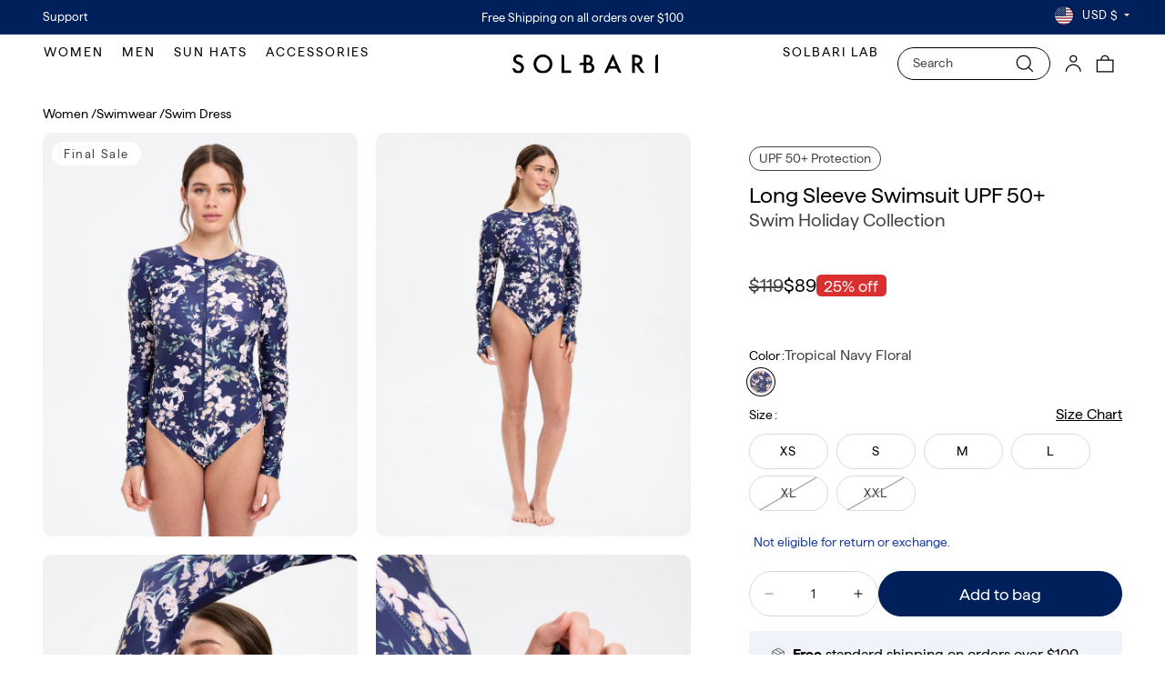

--- FILE ---
content_type: text/html; charset=utf-8
request_url: https://www.solbari.com/products/women-long-sleeve-swimsuit-upf50?section_id=template--26832264954226__main&option_values=24510562415,24510759023
body_size: 12864
content:
<section id="shopify-section-template--26832264954226__main" class="shopify-section section"><script src="//www.solbari.com/cdn/shop/t/277/assets/product-gallery.js?v=48854037404555386051769664112" defer="defer"></script>

<style>
  .shopify-app-block > .yotpo {
    min-height: 28px;
  display: block;
    }
  .yotpo-widget-instance {
  min-height: 28px;
  display: block;
}
</style>
<style>
  .hide {
    display: none;
  }

  .mobile-slider .product__media-item > a {
      --viewport-offset: 400px;
      --constrained-min-height: 300px;
      --constrained-height: max(var(--constrained-min-height), calc(100vh - var(--viewport-offset)));
      margin-right: auto;
      margin-left: auto;
  }
</style>
<product-info
  id="MainProduct-template--26832264954226__main"
  class="section-template--26832264954226__main-padding gradient color-scheme-1"
  data-section="template--26832264954226__main"
  data-product-id="6956918898799"
  data-update-url="true"
  data-url="/products/women-long-sleeve-swimsuit-upf50"
  
  style="--desktop-gallery-width: 60%;"
>
  <link href="//www.solbari.com/cdn/shop/t/277/assets/section-main-product.css?v=39097318764458453071769664128" rel="stylesheet" type="text/css" media="all" />
  <link href="//www.solbari.com/cdn/shop/t/277/assets/component-accordion.css?v=8118779755785904121769664071" rel="stylesheet" type="text/css" media="all" />
  <link href="//www.solbari.com/cdn/shop/t/277/assets/component-slider.css?v=123151401511131864411769664085" rel="stylesheet" type="text/css" media="all" />
  <link href="//www.solbari.com/cdn/shop/t/277/assets/component-rating.css?v=171057200246667864051769664084" rel="stylesheet" type="text/css" media="all" />
  <link href="//www.solbari.com/cdn/shop/t/277/assets/component-deferred-media.css?v=65615784609262257481769664075" rel="stylesheet" type="text/css" media="all" />

  
    <link href="//www.solbari.com/cdn/shop/t/277/assets/component-product-variant-picker.css?v=79834172273143747541769664083" rel="stylesheet" type="text/css" media="all" />
    <link href="//www.solbari.com/cdn/shop/t/277/assets/component-swatch-input.css?v=121148388693319978621769664086" rel="stylesheet" type="text/css" media="all" />
    <link href="//www.solbari.com/cdn/shop/t/277/assets/component-swatch.css?v=53641644574278910961769664086" rel="stylesheet" type="text/css" media="all" />
  
<style data-shopify>.section-template--26832264954226__main-padding {
      padding-top: 6px;
      padding-bottom: 0px;
    }

    @media screen and (min-width: 750px) {
      .section-template--26832264954226__main-padding {
        padding-top: 8px;
        padding-bottom: 0px;
      }
    }
    
</style><style data-shopify>.section-template--26832264954226__main-padding {
      padding-top: 6px;
      padding-bottom: 0px;
    }

    @media screen and (min-width: 750px) {
      .section-template--26832264954226__main-padding {
        padding-top: 8px;
        padding-bottom: 0px;
      }
    }
    
    
    /* Mobile Optimizations */
    @media screen and (max-width: 749px) {
      .product-shipping_instruction span {
        min-height: 0px;
        padding: 5px 10px;
      }
      /* Improve tap targets */
      .accordion-thumb, 
      .product-form__input input[type="radio"] + label {
        min-height: 44px;
        padding-bottom: 10px;
      }
      
      /* Optimize content layout and reduce visual clutter */
      .product__info-container {
        margin: 0;
      }
      
      /* Reduce spacing between elements */
      .product__title h1 {
        margin-bottom: 0.5rem;
        font-size: 1.4rem;
      }
      
      /* Enhance focus visibility */
      .accordion-thumb:focus,
      .product-form__input input[type="radio"] + label:focus-within,
      .quantity__button:focus {
        outline: 2px solid rgb(var(--color-button));
        outline-offset: 2px;
      }
      
      /* Content prioritization */
      .product-shipping-container {
        order: 4;
        margin-top: 1rem;
      }
      
      .product-form__buttons {
        margin-top: 1rem;
      }
      
      /* Reduce unnecessary whitespace */
      .accordion {
        margin-top: 1rem;
      }
    }</style><script src="//www.solbari.com/cdn/shop/t/277/assets/product-info.js?v=58077201927683279561769664113" defer="defer"></script>
  <script src="//www.solbari.com/cdn/shop/t/277/assets/product-form.js?v=29492513214309154211769664112" defer="defer"></script>


  <div class="page-width">
    <div class="product product--large product--left product--columns product--mobile-hide "><div class="product__media-wrapper" style="">
<product-gallery
  style="--mobile-slide-width:100%; --desktop-slide-width:100%;"
  data-mobile-layout="carousel"
  data-mobile-bullets="false"
  data-mobile-arrows="false"
  data-mobile-thumbs="true"
  data-mobile-zoom="false"
  data-desktop-layout="2-columns"
  data-desktop-bullets="false"
  data-desktop-arrows="false"
  data-desktop-thumbs="true"
  data-desktop-zoom="true"
  data-photoswipe-lightbox-url="//www.solbari.com/cdn/shop/t/277/assets/photoswipe-lightbox.esm.min.js?v=13651888854280649141769664107"
  data-photoswipe-video-plugin-url="//www.solbari.com/cdn/shop/t/277/assets/photoswipe-video-plugin.esm.min.js?v=176457916223000897031769664108"
  data-photoswipe-url="//www.solbari.com/cdn/shop/t/277/assets/photoswipe.esm.min.js?v=63091533421035891871769664109"
>
  
    <div class="product-gallery__badges">
      
<span class="product-gallery__badge" data-product-badge data-badge="Final Sale">Final Sale</span>
    </div>
  


<div
        data-variant-image="tropical-navy-floral"
        class="active"
      >
        <div class="product-gallery swiper">
          <div class="swiper-wrapper"><div class="swiper-slide">
                        <a
                          href="//www.solbari.com/cdn/shop/products/Women-Swimwear-SBWSWIM01-LongSleeveSwimsuit-TropicalNavy-upf50-sun-protection1.jpg?v=1707096494&width=3000"
                          data-pswp-src="//www.solbari.com/cdn/shop/products/Women-Swimwear-SBWSWIM01-LongSleeveSwimsuit-TropicalNavy-upf50-sun-protection1.jpg?v=1707096494&width=3000"
                          data-pswp-width="1497"
                          data-pswp-height="1920"
                          data-variant=""
                        >
                          <div class="pswp__trigger-zoom" role="button"><svg
  aria-hidden="true"
  focusable="false"
  class="icon icon-plus"
  width="19"
  height="19"
  viewBox="0 0 19 19"
  fill="none"
  role="presentation"
  xmlns="http://www.w3.org/2000/svg"
>
  <path fill-rule="evenodd" clip-rule="evenodd" d="M4.66724 7.93978C4.66655 7.66364 4.88984 7.43922 5.16598 7.43853L10.6996 7.42464C10.9758 7.42395 11.2002 7.64724 11.2009 7.92339C11.2016 8.19953 10.9783 8.42395 10.7021 8.42464L5.16849 8.43852C4.89235 8.43922 4.66793 8.21592 4.66724 7.93978Z" fill="currentColor"/>
  <path fill-rule="evenodd" clip-rule="evenodd" d="M7.92576 4.66463C8.2019 4.66394 8.42632 4.88723 8.42702 5.16337L8.4409 10.697C8.44159 10.9732 8.2183 11.1976 7.94215 11.1983C7.66601 11.199 7.44159 10.9757 7.4409 10.6995L7.42702 5.16588C7.42633 4.88974 7.64962 4.66532 7.92576 4.66463Z" fill="currentColor"/>
  <path fill-rule="evenodd" clip-rule="evenodd" d="M12.8324 3.03011C10.1255 0.323296 5.73693 0.323296 3.03011 3.03011C0.323296 5.73693 0.323296 10.1256 3.03011 12.8324C5.73693 15.5392 10.1255 15.5392 12.8324 12.8324C15.5392 10.1256 15.5392 5.73693 12.8324 3.03011ZM2.32301 2.32301C5.42035 -0.774336 10.4421 -0.774336 13.5395 2.32301C16.6101 5.39361 16.6366 10.3556 13.619 13.4588L18.2473 18.0871C18.4426 18.2824 18.4426 18.599 18.2473 18.7943C18.0521 18.9895 17.7355 18.9895 17.5402 18.7943L12.8778 14.1318C9.76383 16.6223 5.20839 16.4249 2.32301 13.5395C-0.774335 10.4421 -0.774335 5.42035 2.32301 2.32301Z" fill="currentColor"/>
</svg>
</div>
                          <img src="//www.solbari.com/cdn/shop/products/Women-Swimwear-SBWSWIM01-LongSleeveSwimsuit-TropicalNavy-upf50-sun-protection1.jpg?v=1707096494&amp;width=3000" alt="Tropical Navy Floral" srcset="//www.solbari.com/cdn/shop/products/Women-Swimwear-SBWSWIM01-LongSleeveSwimsuit-TropicalNavy-upf50-sun-protection1.jpg?v=1707096494&amp;width=200 200w, //www.solbari.com/cdn/shop/products/Women-Swimwear-SBWSWIM01-LongSleeveSwimsuit-TropicalNavy-upf50-sun-protection1.jpg?v=1707096494&amp;width=400 400w, //www.solbari.com/cdn/shop/products/Women-Swimwear-SBWSWIM01-LongSleeveSwimsuit-TropicalNavy-upf50-sun-protection1.jpg?v=1707096494&amp;width=600 600w, //www.solbari.com/cdn/shop/products/Women-Swimwear-SBWSWIM01-LongSleeveSwimsuit-TropicalNavy-upf50-sun-protection1.jpg?v=1707096494&amp;width=800 800w, //www.solbari.com/cdn/shop/products/Women-Swimwear-SBWSWIM01-LongSleeveSwimsuit-TropicalNavy-upf50-sun-protection1.jpg?v=1707096494&amp;width=1000 1000w, //www.solbari.com/cdn/shop/products/Women-Swimwear-SBWSWIM01-LongSleeveSwimsuit-TropicalNavy-upf50-sun-protection1.jpg?v=1707096494&amp;width=3000 3000w" width="3000" height="3848" loading="eager">
</a>
                      </div><div class="swiper-slide">
                        <a
                          href="//www.solbari.com/cdn/shop/products/Women-Swimwear-SBWSWIM01-LongSleeveSwimsuit-TropicalNavy-upf50-sun-protection2.jpg?v=1707096494&width=3000"
                          data-pswp-src="//www.solbari.com/cdn/shop/products/Women-Swimwear-SBWSWIM01-LongSleeveSwimsuit-TropicalNavy-upf50-sun-protection2.jpg?v=1707096494&width=3000"
                          data-pswp-width="1497"
                          data-pswp-height="1920"
                          data-variant=""
                        >
                          <div class="pswp__trigger-zoom" role="button"><svg
  aria-hidden="true"
  focusable="false"
  class="icon icon-plus"
  width="19"
  height="19"
  viewBox="0 0 19 19"
  fill="none"
  role="presentation"
  xmlns="http://www.w3.org/2000/svg"
>
  <path fill-rule="evenodd" clip-rule="evenodd" d="M4.66724 7.93978C4.66655 7.66364 4.88984 7.43922 5.16598 7.43853L10.6996 7.42464C10.9758 7.42395 11.2002 7.64724 11.2009 7.92339C11.2016 8.19953 10.9783 8.42395 10.7021 8.42464L5.16849 8.43852C4.89235 8.43922 4.66793 8.21592 4.66724 7.93978Z" fill="currentColor"/>
  <path fill-rule="evenodd" clip-rule="evenodd" d="M7.92576 4.66463C8.2019 4.66394 8.42632 4.88723 8.42702 5.16337L8.4409 10.697C8.44159 10.9732 8.2183 11.1976 7.94215 11.1983C7.66601 11.199 7.44159 10.9757 7.4409 10.6995L7.42702 5.16588C7.42633 4.88974 7.64962 4.66532 7.92576 4.66463Z" fill="currentColor"/>
  <path fill-rule="evenodd" clip-rule="evenodd" d="M12.8324 3.03011C10.1255 0.323296 5.73693 0.323296 3.03011 3.03011C0.323296 5.73693 0.323296 10.1256 3.03011 12.8324C5.73693 15.5392 10.1255 15.5392 12.8324 12.8324C15.5392 10.1256 15.5392 5.73693 12.8324 3.03011ZM2.32301 2.32301C5.42035 -0.774336 10.4421 -0.774336 13.5395 2.32301C16.6101 5.39361 16.6366 10.3556 13.619 13.4588L18.2473 18.0871C18.4426 18.2824 18.4426 18.599 18.2473 18.7943C18.0521 18.9895 17.7355 18.9895 17.5402 18.7943L12.8778 14.1318C9.76383 16.6223 5.20839 16.4249 2.32301 13.5395C-0.774335 10.4421 -0.774335 5.42035 2.32301 2.32301Z" fill="currentColor"/>
</svg>
</div>
                          <img src="//www.solbari.com/cdn/shop/products/Women-Swimwear-SBWSWIM01-LongSleeveSwimsuit-TropicalNavy-upf50-sun-protection2.jpg?v=1707096494&amp;width=3000" alt="Tropical Navy Floral" srcset="//www.solbari.com/cdn/shop/products/Women-Swimwear-SBWSWIM01-LongSleeveSwimsuit-TropicalNavy-upf50-sun-protection2.jpg?v=1707096494&amp;width=200 200w, //www.solbari.com/cdn/shop/products/Women-Swimwear-SBWSWIM01-LongSleeveSwimsuit-TropicalNavy-upf50-sun-protection2.jpg?v=1707096494&amp;width=400 400w, //www.solbari.com/cdn/shop/products/Women-Swimwear-SBWSWIM01-LongSleeveSwimsuit-TropicalNavy-upf50-sun-protection2.jpg?v=1707096494&amp;width=600 600w, //www.solbari.com/cdn/shop/products/Women-Swimwear-SBWSWIM01-LongSleeveSwimsuit-TropicalNavy-upf50-sun-protection2.jpg?v=1707096494&amp;width=800 800w, //www.solbari.com/cdn/shop/products/Women-Swimwear-SBWSWIM01-LongSleeveSwimsuit-TropicalNavy-upf50-sun-protection2.jpg?v=1707096494&amp;width=1000 1000w, //www.solbari.com/cdn/shop/products/Women-Swimwear-SBWSWIM01-LongSleeveSwimsuit-TropicalNavy-upf50-sun-protection2.jpg?v=1707096494&amp;width=3000 3000w" width="3000" height="3848" loading="eager">
</a>
                      </div><div class="swiper-slide">
                        <a
                          href="//www.solbari.com/cdn/shop/products/Women-Swimwear-SBWSWIM01-LongSleeveSwimsuit-TropicalNavy-upf50-sun-protection3.jpg?v=1707096494&width=3000"
                          data-pswp-src="//www.solbari.com/cdn/shop/products/Women-Swimwear-SBWSWIM01-LongSleeveSwimsuit-TropicalNavy-upf50-sun-protection3.jpg?v=1707096494&width=3000"
                          data-pswp-width="1497"
                          data-pswp-height="1920"
                          data-variant=""
                        >
                          <div class="pswp__trigger-zoom" role="button"><svg
  aria-hidden="true"
  focusable="false"
  class="icon icon-plus"
  width="19"
  height="19"
  viewBox="0 0 19 19"
  fill="none"
  role="presentation"
  xmlns="http://www.w3.org/2000/svg"
>
  <path fill-rule="evenodd" clip-rule="evenodd" d="M4.66724 7.93978C4.66655 7.66364 4.88984 7.43922 5.16598 7.43853L10.6996 7.42464C10.9758 7.42395 11.2002 7.64724 11.2009 7.92339C11.2016 8.19953 10.9783 8.42395 10.7021 8.42464L5.16849 8.43852C4.89235 8.43922 4.66793 8.21592 4.66724 7.93978Z" fill="currentColor"/>
  <path fill-rule="evenodd" clip-rule="evenodd" d="M7.92576 4.66463C8.2019 4.66394 8.42632 4.88723 8.42702 5.16337L8.4409 10.697C8.44159 10.9732 8.2183 11.1976 7.94215 11.1983C7.66601 11.199 7.44159 10.9757 7.4409 10.6995L7.42702 5.16588C7.42633 4.88974 7.64962 4.66532 7.92576 4.66463Z" fill="currentColor"/>
  <path fill-rule="evenodd" clip-rule="evenodd" d="M12.8324 3.03011C10.1255 0.323296 5.73693 0.323296 3.03011 3.03011C0.323296 5.73693 0.323296 10.1256 3.03011 12.8324C5.73693 15.5392 10.1255 15.5392 12.8324 12.8324C15.5392 10.1256 15.5392 5.73693 12.8324 3.03011ZM2.32301 2.32301C5.42035 -0.774336 10.4421 -0.774336 13.5395 2.32301C16.6101 5.39361 16.6366 10.3556 13.619 13.4588L18.2473 18.0871C18.4426 18.2824 18.4426 18.599 18.2473 18.7943C18.0521 18.9895 17.7355 18.9895 17.5402 18.7943L12.8778 14.1318C9.76383 16.6223 5.20839 16.4249 2.32301 13.5395C-0.774335 10.4421 -0.774335 5.42035 2.32301 2.32301Z" fill="currentColor"/>
</svg>
</div>
                          <img src="//www.solbari.com/cdn/shop/products/Women-Swimwear-SBWSWIM01-LongSleeveSwimsuit-TropicalNavy-upf50-sun-protection3.jpg?v=1707096494&amp;width=3000" alt="Tropical Navy Floral" srcset="//www.solbari.com/cdn/shop/products/Women-Swimwear-SBWSWIM01-LongSleeveSwimsuit-TropicalNavy-upf50-sun-protection3.jpg?v=1707096494&amp;width=200 200w, //www.solbari.com/cdn/shop/products/Women-Swimwear-SBWSWIM01-LongSleeveSwimsuit-TropicalNavy-upf50-sun-protection3.jpg?v=1707096494&amp;width=400 400w, //www.solbari.com/cdn/shop/products/Women-Swimwear-SBWSWIM01-LongSleeveSwimsuit-TropicalNavy-upf50-sun-protection3.jpg?v=1707096494&amp;width=600 600w, //www.solbari.com/cdn/shop/products/Women-Swimwear-SBWSWIM01-LongSleeveSwimsuit-TropicalNavy-upf50-sun-protection3.jpg?v=1707096494&amp;width=800 800w, //www.solbari.com/cdn/shop/products/Women-Swimwear-SBWSWIM01-LongSleeveSwimsuit-TropicalNavy-upf50-sun-protection3.jpg?v=1707096494&amp;width=1000 1000w, //www.solbari.com/cdn/shop/products/Women-Swimwear-SBWSWIM01-LongSleeveSwimsuit-TropicalNavy-upf50-sun-protection3.jpg?v=1707096494&amp;width=3000 3000w" width="3000" height="3848" loading="lazy">
</a>
                      </div><div class="swiper-slide">
                        <a
                          href="//www.solbari.com/cdn/shop/products/Women-Swimwear-SBWSWIM01-LongSleeveSwimsuit-TropicalNavy-upf50-sun-protection4.jpg?v=1707096494&width=3000"
                          data-pswp-src="//www.solbari.com/cdn/shop/products/Women-Swimwear-SBWSWIM01-LongSleeveSwimsuit-TropicalNavy-upf50-sun-protection4.jpg?v=1707096494&width=3000"
                          data-pswp-width="1497"
                          data-pswp-height="1920"
                          data-variant=""
                        >
                          <div class="pswp__trigger-zoom" role="button"><svg
  aria-hidden="true"
  focusable="false"
  class="icon icon-plus"
  width="19"
  height="19"
  viewBox="0 0 19 19"
  fill="none"
  role="presentation"
  xmlns="http://www.w3.org/2000/svg"
>
  <path fill-rule="evenodd" clip-rule="evenodd" d="M4.66724 7.93978C4.66655 7.66364 4.88984 7.43922 5.16598 7.43853L10.6996 7.42464C10.9758 7.42395 11.2002 7.64724 11.2009 7.92339C11.2016 8.19953 10.9783 8.42395 10.7021 8.42464L5.16849 8.43852C4.89235 8.43922 4.66793 8.21592 4.66724 7.93978Z" fill="currentColor"/>
  <path fill-rule="evenodd" clip-rule="evenodd" d="M7.92576 4.66463C8.2019 4.66394 8.42632 4.88723 8.42702 5.16337L8.4409 10.697C8.44159 10.9732 8.2183 11.1976 7.94215 11.1983C7.66601 11.199 7.44159 10.9757 7.4409 10.6995L7.42702 5.16588C7.42633 4.88974 7.64962 4.66532 7.92576 4.66463Z" fill="currentColor"/>
  <path fill-rule="evenodd" clip-rule="evenodd" d="M12.8324 3.03011C10.1255 0.323296 5.73693 0.323296 3.03011 3.03011C0.323296 5.73693 0.323296 10.1256 3.03011 12.8324C5.73693 15.5392 10.1255 15.5392 12.8324 12.8324C15.5392 10.1256 15.5392 5.73693 12.8324 3.03011ZM2.32301 2.32301C5.42035 -0.774336 10.4421 -0.774336 13.5395 2.32301C16.6101 5.39361 16.6366 10.3556 13.619 13.4588L18.2473 18.0871C18.4426 18.2824 18.4426 18.599 18.2473 18.7943C18.0521 18.9895 17.7355 18.9895 17.5402 18.7943L12.8778 14.1318C9.76383 16.6223 5.20839 16.4249 2.32301 13.5395C-0.774335 10.4421 -0.774335 5.42035 2.32301 2.32301Z" fill="currentColor"/>
</svg>
</div>
                          <img src="//www.solbari.com/cdn/shop/products/Women-Swimwear-SBWSWIM01-LongSleeveSwimsuit-TropicalNavy-upf50-sun-protection4.jpg?v=1707096494&amp;width=3000" alt="Tropical Navy Floral" srcset="//www.solbari.com/cdn/shop/products/Women-Swimwear-SBWSWIM01-LongSleeveSwimsuit-TropicalNavy-upf50-sun-protection4.jpg?v=1707096494&amp;width=200 200w, //www.solbari.com/cdn/shop/products/Women-Swimwear-SBWSWIM01-LongSleeveSwimsuit-TropicalNavy-upf50-sun-protection4.jpg?v=1707096494&amp;width=400 400w, //www.solbari.com/cdn/shop/products/Women-Swimwear-SBWSWIM01-LongSleeveSwimsuit-TropicalNavy-upf50-sun-protection4.jpg?v=1707096494&amp;width=600 600w, //www.solbari.com/cdn/shop/products/Women-Swimwear-SBWSWIM01-LongSleeveSwimsuit-TropicalNavy-upf50-sun-protection4.jpg?v=1707096494&amp;width=800 800w, //www.solbari.com/cdn/shop/products/Women-Swimwear-SBWSWIM01-LongSleeveSwimsuit-TropicalNavy-upf50-sun-protection4.jpg?v=1707096494&amp;width=1000 1000w, //www.solbari.com/cdn/shop/products/Women-Swimwear-SBWSWIM01-LongSleeveSwimsuit-TropicalNavy-upf50-sun-protection4.jpg?v=1707096494&amp;width=3000 3000w" width="3000" height="3848" loading="lazy">
</a>
                      </div><div class="swiper-slide">
                        <a
                          href="//www.solbari.com/cdn/shop/products/Women-Swimwear-SBWSWIM01-LongSleeveSwimsuit-TropicalNavy-upf50-sun-protection5.jpg?v=1707096494&width=3000"
                          data-pswp-src="//www.solbari.com/cdn/shop/products/Women-Swimwear-SBWSWIM01-LongSleeveSwimsuit-TropicalNavy-upf50-sun-protection5.jpg?v=1707096494&width=3000"
                          data-pswp-width="1497"
                          data-pswp-height="1920"
                          data-variant=""
                        >
                          <div class="pswp__trigger-zoom" role="button"><svg
  aria-hidden="true"
  focusable="false"
  class="icon icon-plus"
  width="19"
  height="19"
  viewBox="0 0 19 19"
  fill="none"
  role="presentation"
  xmlns="http://www.w3.org/2000/svg"
>
  <path fill-rule="evenodd" clip-rule="evenodd" d="M4.66724 7.93978C4.66655 7.66364 4.88984 7.43922 5.16598 7.43853L10.6996 7.42464C10.9758 7.42395 11.2002 7.64724 11.2009 7.92339C11.2016 8.19953 10.9783 8.42395 10.7021 8.42464L5.16849 8.43852C4.89235 8.43922 4.66793 8.21592 4.66724 7.93978Z" fill="currentColor"/>
  <path fill-rule="evenodd" clip-rule="evenodd" d="M7.92576 4.66463C8.2019 4.66394 8.42632 4.88723 8.42702 5.16337L8.4409 10.697C8.44159 10.9732 8.2183 11.1976 7.94215 11.1983C7.66601 11.199 7.44159 10.9757 7.4409 10.6995L7.42702 5.16588C7.42633 4.88974 7.64962 4.66532 7.92576 4.66463Z" fill="currentColor"/>
  <path fill-rule="evenodd" clip-rule="evenodd" d="M12.8324 3.03011C10.1255 0.323296 5.73693 0.323296 3.03011 3.03011C0.323296 5.73693 0.323296 10.1256 3.03011 12.8324C5.73693 15.5392 10.1255 15.5392 12.8324 12.8324C15.5392 10.1256 15.5392 5.73693 12.8324 3.03011ZM2.32301 2.32301C5.42035 -0.774336 10.4421 -0.774336 13.5395 2.32301C16.6101 5.39361 16.6366 10.3556 13.619 13.4588L18.2473 18.0871C18.4426 18.2824 18.4426 18.599 18.2473 18.7943C18.0521 18.9895 17.7355 18.9895 17.5402 18.7943L12.8778 14.1318C9.76383 16.6223 5.20839 16.4249 2.32301 13.5395C-0.774335 10.4421 -0.774335 5.42035 2.32301 2.32301Z" fill="currentColor"/>
</svg>
</div>
                          <img src="//www.solbari.com/cdn/shop/products/Women-Swimwear-SBWSWIM01-LongSleeveSwimsuit-TropicalNavy-upf50-sun-protection5.jpg?v=1707096494&amp;width=3000" alt="Tropical Navy Floral" srcset="//www.solbari.com/cdn/shop/products/Women-Swimwear-SBWSWIM01-LongSleeveSwimsuit-TropicalNavy-upf50-sun-protection5.jpg?v=1707096494&amp;width=200 200w, //www.solbari.com/cdn/shop/products/Women-Swimwear-SBWSWIM01-LongSleeveSwimsuit-TropicalNavy-upf50-sun-protection5.jpg?v=1707096494&amp;width=400 400w, //www.solbari.com/cdn/shop/products/Women-Swimwear-SBWSWIM01-LongSleeveSwimsuit-TropicalNavy-upf50-sun-protection5.jpg?v=1707096494&amp;width=600 600w, //www.solbari.com/cdn/shop/products/Women-Swimwear-SBWSWIM01-LongSleeveSwimsuit-TropicalNavy-upf50-sun-protection5.jpg?v=1707096494&amp;width=800 800w, //www.solbari.com/cdn/shop/products/Women-Swimwear-SBWSWIM01-LongSleeveSwimsuit-TropicalNavy-upf50-sun-protection5.jpg?v=1707096494&amp;width=1000 1000w, //www.solbari.com/cdn/shop/products/Women-Swimwear-SBWSWIM01-LongSleeveSwimsuit-TropicalNavy-upf50-sun-protection5.jpg?v=1707096494&amp;width=3000 3000w" width="3000" height="3848" loading="lazy">
</a>
                      </div><div class="swiper-slide">
                        <a
                          href="//www.solbari.com/cdn/shop/products/Women-Swimwear-SBWSWIM01-LongSleeveSwimsuit-TropicalNavy-upf50-sun-protection6.jpg?v=1707096494&width=3000"
                          data-pswp-src="//www.solbari.com/cdn/shop/products/Women-Swimwear-SBWSWIM01-LongSleeveSwimsuit-TropicalNavy-upf50-sun-protection6.jpg?v=1707096494&width=3000"
                          data-pswp-width="1497"
                          data-pswp-height="1920"
                          data-variant=""
                        >
                          <div class="pswp__trigger-zoom" role="button"><svg
  aria-hidden="true"
  focusable="false"
  class="icon icon-plus"
  width="19"
  height="19"
  viewBox="0 0 19 19"
  fill="none"
  role="presentation"
  xmlns="http://www.w3.org/2000/svg"
>
  <path fill-rule="evenodd" clip-rule="evenodd" d="M4.66724 7.93978C4.66655 7.66364 4.88984 7.43922 5.16598 7.43853L10.6996 7.42464C10.9758 7.42395 11.2002 7.64724 11.2009 7.92339C11.2016 8.19953 10.9783 8.42395 10.7021 8.42464L5.16849 8.43852C4.89235 8.43922 4.66793 8.21592 4.66724 7.93978Z" fill="currentColor"/>
  <path fill-rule="evenodd" clip-rule="evenodd" d="M7.92576 4.66463C8.2019 4.66394 8.42632 4.88723 8.42702 5.16337L8.4409 10.697C8.44159 10.9732 8.2183 11.1976 7.94215 11.1983C7.66601 11.199 7.44159 10.9757 7.4409 10.6995L7.42702 5.16588C7.42633 4.88974 7.64962 4.66532 7.92576 4.66463Z" fill="currentColor"/>
  <path fill-rule="evenodd" clip-rule="evenodd" d="M12.8324 3.03011C10.1255 0.323296 5.73693 0.323296 3.03011 3.03011C0.323296 5.73693 0.323296 10.1256 3.03011 12.8324C5.73693 15.5392 10.1255 15.5392 12.8324 12.8324C15.5392 10.1256 15.5392 5.73693 12.8324 3.03011ZM2.32301 2.32301C5.42035 -0.774336 10.4421 -0.774336 13.5395 2.32301C16.6101 5.39361 16.6366 10.3556 13.619 13.4588L18.2473 18.0871C18.4426 18.2824 18.4426 18.599 18.2473 18.7943C18.0521 18.9895 17.7355 18.9895 17.5402 18.7943L12.8778 14.1318C9.76383 16.6223 5.20839 16.4249 2.32301 13.5395C-0.774335 10.4421 -0.774335 5.42035 2.32301 2.32301Z" fill="currentColor"/>
</svg>
</div>
                          <img src="//www.solbari.com/cdn/shop/products/Women-Swimwear-SBWSWIM01-LongSleeveSwimsuit-TropicalNavy-upf50-sun-protection6.jpg?v=1707096494&amp;width=3000" alt="Tropical Navy Floral" srcset="//www.solbari.com/cdn/shop/products/Women-Swimwear-SBWSWIM01-LongSleeveSwimsuit-TropicalNavy-upf50-sun-protection6.jpg?v=1707096494&amp;width=200 200w, //www.solbari.com/cdn/shop/products/Women-Swimwear-SBWSWIM01-LongSleeveSwimsuit-TropicalNavy-upf50-sun-protection6.jpg?v=1707096494&amp;width=400 400w, //www.solbari.com/cdn/shop/products/Women-Swimwear-SBWSWIM01-LongSleeveSwimsuit-TropicalNavy-upf50-sun-protection6.jpg?v=1707096494&amp;width=600 600w, //www.solbari.com/cdn/shop/products/Women-Swimwear-SBWSWIM01-LongSleeveSwimsuit-TropicalNavy-upf50-sun-protection6.jpg?v=1707096494&amp;width=800 800w, //www.solbari.com/cdn/shop/products/Women-Swimwear-SBWSWIM01-LongSleeveSwimsuit-TropicalNavy-upf50-sun-protection6.jpg?v=1707096494&amp;width=1000 1000w, //www.solbari.com/cdn/shop/products/Women-Swimwear-SBWSWIM01-LongSleeveSwimsuit-TropicalNavy-upf50-sun-protection6.jpg?v=1707096494&amp;width=3000 3000w" width="3000" height="3848" loading="lazy">
</a>
                      </div><div class="swiper-slide">
                        <a
                          href="//www.solbari.com/cdn/shop/products/Women-Swimwear-SBWSWIM01-LongSleeveSwimsuit-TropicalNavy-upf50-sun-protection7.jpg?v=1707096494&width=3000"
                          data-pswp-src="//www.solbari.com/cdn/shop/products/Women-Swimwear-SBWSWIM01-LongSleeveSwimsuit-TropicalNavy-upf50-sun-protection7.jpg?v=1707096494&width=3000"
                          data-pswp-width="1497"
                          data-pswp-height="1920"
                          data-variant=""
                        >
                          <div class="pswp__trigger-zoom" role="button"><svg
  aria-hidden="true"
  focusable="false"
  class="icon icon-plus"
  width="19"
  height="19"
  viewBox="0 0 19 19"
  fill="none"
  role="presentation"
  xmlns="http://www.w3.org/2000/svg"
>
  <path fill-rule="evenodd" clip-rule="evenodd" d="M4.66724 7.93978C4.66655 7.66364 4.88984 7.43922 5.16598 7.43853L10.6996 7.42464C10.9758 7.42395 11.2002 7.64724 11.2009 7.92339C11.2016 8.19953 10.9783 8.42395 10.7021 8.42464L5.16849 8.43852C4.89235 8.43922 4.66793 8.21592 4.66724 7.93978Z" fill="currentColor"/>
  <path fill-rule="evenodd" clip-rule="evenodd" d="M7.92576 4.66463C8.2019 4.66394 8.42632 4.88723 8.42702 5.16337L8.4409 10.697C8.44159 10.9732 8.2183 11.1976 7.94215 11.1983C7.66601 11.199 7.44159 10.9757 7.4409 10.6995L7.42702 5.16588C7.42633 4.88974 7.64962 4.66532 7.92576 4.66463Z" fill="currentColor"/>
  <path fill-rule="evenodd" clip-rule="evenodd" d="M12.8324 3.03011C10.1255 0.323296 5.73693 0.323296 3.03011 3.03011C0.323296 5.73693 0.323296 10.1256 3.03011 12.8324C5.73693 15.5392 10.1255 15.5392 12.8324 12.8324C15.5392 10.1256 15.5392 5.73693 12.8324 3.03011ZM2.32301 2.32301C5.42035 -0.774336 10.4421 -0.774336 13.5395 2.32301C16.6101 5.39361 16.6366 10.3556 13.619 13.4588L18.2473 18.0871C18.4426 18.2824 18.4426 18.599 18.2473 18.7943C18.0521 18.9895 17.7355 18.9895 17.5402 18.7943L12.8778 14.1318C9.76383 16.6223 5.20839 16.4249 2.32301 13.5395C-0.774335 10.4421 -0.774335 5.42035 2.32301 2.32301Z" fill="currentColor"/>
</svg>
</div>
                          <img src="//www.solbari.com/cdn/shop/products/Women-Swimwear-SBWSWIM01-LongSleeveSwimsuit-TropicalNavy-upf50-sun-protection7.jpg?v=1707096494&amp;width=3000" alt="Tropical Navy Floral" srcset="//www.solbari.com/cdn/shop/products/Women-Swimwear-SBWSWIM01-LongSleeveSwimsuit-TropicalNavy-upf50-sun-protection7.jpg?v=1707096494&amp;width=200 200w, //www.solbari.com/cdn/shop/products/Women-Swimwear-SBWSWIM01-LongSleeveSwimsuit-TropicalNavy-upf50-sun-protection7.jpg?v=1707096494&amp;width=400 400w, //www.solbari.com/cdn/shop/products/Women-Swimwear-SBWSWIM01-LongSleeveSwimsuit-TropicalNavy-upf50-sun-protection7.jpg?v=1707096494&amp;width=600 600w, //www.solbari.com/cdn/shop/products/Women-Swimwear-SBWSWIM01-LongSleeveSwimsuit-TropicalNavy-upf50-sun-protection7.jpg?v=1707096494&amp;width=800 800w, //www.solbari.com/cdn/shop/products/Women-Swimwear-SBWSWIM01-LongSleeveSwimsuit-TropicalNavy-upf50-sun-protection7.jpg?v=1707096494&amp;width=1000 1000w, //www.solbari.com/cdn/shop/products/Women-Swimwear-SBWSWIM01-LongSleeveSwimsuit-TropicalNavy-upf50-sun-protection7.jpg?v=1707096494&amp;width=3000 3000w" width="3000" height="3848" loading="lazy">
</a>
                      </div>
          </div>

          <div class="swiper-pagination"></div>
          <div class="swiper-button-next"></div>
          <div class="swiper-button-prev"></div>
        </div><div class="product-gallery-thumbs swiper">
            <div class="swiper-wrapper">
              <div
                    class="swiper-slide"
                    data-variant=""          
                  ><img src="//www.solbari.com/cdn/shop/products/Women-Swimwear-SBWSWIM01-LongSleeveSwimsuit-TropicalNavy-upf50-sun-protection1.jpg?v=1707096494&amp;width=600" alt="Tropical Navy Floral" srcset="//www.solbari.com/cdn/shop/products/Women-Swimwear-SBWSWIM01-LongSleeveSwimsuit-TropicalNavy-upf50-sun-protection1.jpg?v=1707096494&amp;width=52 52w, //www.solbari.com/cdn/shop/products/Women-Swimwear-SBWSWIM01-LongSleeveSwimsuit-TropicalNavy-upf50-sun-protection1.jpg?v=1707096494&amp;width=72 72w, //www.solbari.com/cdn/shop/products/Women-Swimwear-SBWSWIM01-LongSleeveSwimsuit-TropicalNavy-upf50-sun-protection1.jpg?v=1707096494&amp;width=102 102w, //www.solbari.com/cdn/shop/products/Women-Swimwear-SBWSWIM01-LongSleeveSwimsuit-TropicalNavy-upf50-sun-protection1.jpg?v=1707096494&amp;width=124 124w, //www.solbari.com/cdn/shop/products/Women-Swimwear-SBWSWIM01-LongSleeveSwimsuit-TropicalNavy-upf50-sun-protection1.jpg?v=1707096494&amp;width=204 204w, //www.solbari.com/cdn/shop/products/Women-Swimwear-SBWSWIM01-LongSleeveSwimsuit-TropicalNavy-upf50-sun-protection1.jpg?v=1707096494&amp;width=300 300w, //www.solbari.com/cdn/shop/products/Women-Swimwear-SBWSWIM01-LongSleeveSwimsuit-TropicalNavy-upf50-sun-protection1.jpg?v=1707096494&amp;width=400 400w, //www.solbari.com/cdn/shop/products/Women-Swimwear-SBWSWIM01-LongSleeveSwimsuit-TropicalNavy-upf50-sun-protection1.jpg?v=1707096494&amp;width=500 500w, //www.solbari.com/cdn/shop/products/Women-Swimwear-SBWSWIM01-LongSleeveSwimsuit-TropicalNavy-upf50-sun-protection1.jpg?v=1707096494&amp;width=600 600w" width="600" height="770"></div><div
                    class="swiper-slide"
                    data-variant=""          
                  ><img src="//www.solbari.com/cdn/shop/products/Women-Swimwear-SBWSWIM01-LongSleeveSwimsuit-TropicalNavy-upf50-sun-protection2.jpg?v=1707096494&amp;width=600" alt="Tropical Navy Floral" srcset="//www.solbari.com/cdn/shop/products/Women-Swimwear-SBWSWIM01-LongSleeveSwimsuit-TropicalNavy-upf50-sun-protection2.jpg?v=1707096494&amp;width=52 52w, //www.solbari.com/cdn/shop/products/Women-Swimwear-SBWSWIM01-LongSleeveSwimsuit-TropicalNavy-upf50-sun-protection2.jpg?v=1707096494&amp;width=72 72w, //www.solbari.com/cdn/shop/products/Women-Swimwear-SBWSWIM01-LongSleeveSwimsuit-TropicalNavy-upf50-sun-protection2.jpg?v=1707096494&amp;width=102 102w, //www.solbari.com/cdn/shop/products/Women-Swimwear-SBWSWIM01-LongSleeveSwimsuit-TropicalNavy-upf50-sun-protection2.jpg?v=1707096494&amp;width=124 124w, //www.solbari.com/cdn/shop/products/Women-Swimwear-SBWSWIM01-LongSleeveSwimsuit-TropicalNavy-upf50-sun-protection2.jpg?v=1707096494&amp;width=204 204w, //www.solbari.com/cdn/shop/products/Women-Swimwear-SBWSWIM01-LongSleeveSwimsuit-TropicalNavy-upf50-sun-protection2.jpg?v=1707096494&amp;width=300 300w, //www.solbari.com/cdn/shop/products/Women-Swimwear-SBWSWIM01-LongSleeveSwimsuit-TropicalNavy-upf50-sun-protection2.jpg?v=1707096494&amp;width=400 400w, //www.solbari.com/cdn/shop/products/Women-Swimwear-SBWSWIM01-LongSleeveSwimsuit-TropicalNavy-upf50-sun-protection2.jpg?v=1707096494&amp;width=500 500w, //www.solbari.com/cdn/shop/products/Women-Swimwear-SBWSWIM01-LongSleeveSwimsuit-TropicalNavy-upf50-sun-protection2.jpg?v=1707096494&amp;width=600 600w" width="600" height="770"></div><div
                    class="swiper-slide"
                    data-variant=""          
                  ><img src="//www.solbari.com/cdn/shop/products/Women-Swimwear-SBWSWIM01-LongSleeveSwimsuit-TropicalNavy-upf50-sun-protection3.jpg?v=1707096494&amp;width=600" alt="Tropical Navy Floral" srcset="//www.solbari.com/cdn/shop/products/Women-Swimwear-SBWSWIM01-LongSleeveSwimsuit-TropicalNavy-upf50-sun-protection3.jpg?v=1707096494&amp;width=52 52w, //www.solbari.com/cdn/shop/products/Women-Swimwear-SBWSWIM01-LongSleeveSwimsuit-TropicalNavy-upf50-sun-protection3.jpg?v=1707096494&amp;width=72 72w, //www.solbari.com/cdn/shop/products/Women-Swimwear-SBWSWIM01-LongSleeveSwimsuit-TropicalNavy-upf50-sun-protection3.jpg?v=1707096494&amp;width=102 102w, //www.solbari.com/cdn/shop/products/Women-Swimwear-SBWSWIM01-LongSleeveSwimsuit-TropicalNavy-upf50-sun-protection3.jpg?v=1707096494&amp;width=124 124w, //www.solbari.com/cdn/shop/products/Women-Swimwear-SBWSWIM01-LongSleeveSwimsuit-TropicalNavy-upf50-sun-protection3.jpg?v=1707096494&amp;width=204 204w, //www.solbari.com/cdn/shop/products/Women-Swimwear-SBWSWIM01-LongSleeveSwimsuit-TropicalNavy-upf50-sun-protection3.jpg?v=1707096494&amp;width=300 300w, //www.solbari.com/cdn/shop/products/Women-Swimwear-SBWSWIM01-LongSleeveSwimsuit-TropicalNavy-upf50-sun-protection3.jpg?v=1707096494&amp;width=400 400w, //www.solbari.com/cdn/shop/products/Women-Swimwear-SBWSWIM01-LongSleeveSwimsuit-TropicalNavy-upf50-sun-protection3.jpg?v=1707096494&amp;width=500 500w, //www.solbari.com/cdn/shop/products/Women-Swimwear-SBWSWIM01-LongSleeveSwimsuit-TropicalNavy-upf50-sun-protection3.jpg?v=1707096494&amp;width=600 600w" width="600" height="770"></div><div
                    class="swiper-slide"
                    data-variant=""          
                  ><img src="//www.solbari.com/cdn/shop/products/Women-Swimwear-SBWSWIM01-LongSleeveSwimsuit-TropicalNavy-upf50-sun-protection4.jpg?v=1707096494&amp;width=600" alt="Tropical Navy Floral" srcset="//www.solbari.com/cdn/shop/products/Women-Swimwear-SBWSWIM01-LongSleeveSwimsuit-TropicalNavy-upf50-sun-protection4.jpg?v=1707096494&amp;width=52 52w, //www.solbari.com/cdn/shop/products/Women-Swimwear-SBWSWIM01-LongSleeveSwimsuit-TropicalNavy-upf50-sun-protection4.jpg?v=1707096494&amp;width=72 72w, //www.solbari.com/cdn/shop/products/Women-Swimwear-SBWSWIM01-LongSleeveSwimsuit-TropicalNavy-upf50-sun-protection4.jpg?v=1707096494&amp;width=102 102w, //www.solbari.com/cdn/shop/products/Women-Swimwear-SBWSWIM01-LongSleeveSwimsuit-TropicalNavy-upf50-sun-protection4.jpg?v=1707096494&amp;width=124 124w, //www.solbari.com/cdn/shop/products/Women-Swimwear-SBWSWIM01-LongSleeveSwimsuit-TropicalNavy-upf50-sun-protection4.jpg?v=1707096494&amp;width=204 204w, //www.solbari.com/cdn/shop/products/Women-Swimwear-SBWSWIM01-LongSleeveSwimsuit-TropicalNavy-upf50-sun-protection4.jpg?v=1707096494&amp;width=300 300w, //www.solbari.com/cdn/shop/products/Women-Swimwear-SBWSWIM01-LongSleeveSwimsuit-TropicalNavy-upf50-sun-protection4.jpg?v=1707096494&amp;width=400 400w, //www.solbari.com/cdn/shop/products/Women-Swimwear-SBWSWIM01-LongSleeveSwimsuit-TropicalNavy-upf50-sun-protection4.jpg?v=1707096494&amp;width=500 500w, //www.solbari.com/cdn/shop/products/Women-Swimwear-SBWSWIM01-LongSleeveSwimsuit-TropicalNavy-upf50-sun-protection4.jpg?v=1707096494&amp;width=600 600w" width="600" height="770"></div><div
                    class="swiper-slide"
                    data-variant=""          
                  ><img src="//www.solbari.com/cdn/shop/products/Women-Swimwear-SBWSWIM01-LongSleeveSwimsuit-TropicalNavy-upf50-sun-protection5.jpg?v=1707096494&amp;width=600" alt="Tropical Navy Floral" srcset="//www.solbari.com/cdn/shop/products/Women-Swimwear-SBWSWIM01-LongSleeveSwimsuit-TropicalNavy-upf50-sun-protection5.jpg?v=1707096494&amp;width=52 52w, //www.solbari.com/cdn/shop/products/Women-Swimwear-SBWSWIM01-LongSleeveSwimsuit-TropicalNavy-upf50-sun-protection5.jpg?v=1707096494&amp;width=72 72w, //www.solbari.com/cdn/shop/products/Women-Swimwear-SBWSWIM01-LongSleeveSwimsuit-TropicalNavy-upf50-sun-protection5.jpg?v=1707096494&amp;width=102 102w, //www.solbari.com/cdn/shop/products/Women-Swimwear-SBWSWIM01-LongSleeveSwimsuit-TropicalNavy-upf50-sun-protection5.jpg?v=1707096494&amp;width=124 124w, //www.solbari.com/cdn/shop/products/Women-Swimwear-SBWSWIM01-LongSleeveSwimsuit-TropicalNavy-upf50-sun-protection5.jpg?v=1707096494&amp;width=204 204w, //www.solbari.com/cdn/shop/products/Women-Swimwear-SBWSWIM01-LongSleeveSwimsuit-TropicalNavy-upf50-sun-protection5.jpg?v=1707096494&amp;width=300 300w, //www.solbari.com/cdn/shop/products/Women-Swimwear-SBWSWIM01-LongSleeveSwimsuit-TropicalNavy-upf50-sun-protection5.jpg?v=1707096494&amp;width=400 400w, //www.solbari.com/cdn/shop/products/Women-Swimwear-SBWSWIM01-LongSleeveSwimsuit-TropicalNavy-upf50-sun-protection5.jpg?v=1707096494&amp;width=500 500w, //www.solbari.com/cdn/shop/products/Women-Swimwear-SBWSWIM01-LongSleeveSwimsuit-TropicalNavy-upf50-sun-protection5.jpg?v=1707096494&amp;width=600 600w" width="600" height="770"></div><div
                    class="swiper-slide"
                    data-variant=""          
                  ><img src="//www.solbari.com/cdn/shop/products/Women-Swimwear-SBWSWIM01-LongSleeveSwimsuit-TropicalNavy-upf50-sun-protection6.jpg?v=1707096494&amp;width=600" alt="Tropical Navy Floral" srcset="//www.solbari.com/cdn/shop/products/Women-Swimwear-SBWSWIM01-LongSleeveSwimsuit-TropicalNavy-upf50-sun-protection6.jpg?v=1707096494&amp;width=52 52w, //www.solbari.com/cdn/shop/products/Women-Swimwear-SBWSWIM01-LongSleeveSwimsuit-TropicalNavy-upf50-sun-protection6.jpg?v=1707096494&amp;width=72 72w, //www.solbari.com/cdn/shop/products/Women-Swimwear-SBWSWIM01-LongSleeveSwimsuit-TropicalNavy-upf50-sun-protection6.jpg?v=1707096494&amp;width=102 102w, //www.solbari.com/cdn/shop/products/Women-Swimwear-SBWSWIM01-LongSleeveSwimsuit-TropicalNavy-upf50-sun-protection6.jpg?v=1707096494&amp;width=124 124w, //www.solbari.com/cdn/shop/products/Women-Swimwear-SBWSWIM01-LongSleeveSwimsuit-TropicalNavy-upf50-sun-protection6.jpg?v=1707096494&amp;width=204 204w, //www.solbari.com/cdn/shop/products/Women-Swimwear-SBWSWIM01-LongSleeveSwimsuit-TropicalNavy-upf50-sun-protection6.jpg?v=1707096494&amp;width=300 300w, //www.solbari.com/cdn/shop/products/Women-Swimwear-SBWSWIM01-LongSleeveSwimsuit-TropicalNavy-upf50-sun-protection6.jpg?v=1707096494&amp;width=400 400w, //www.solbari.com/cdn/shop/products/Women-Swimwear-SBWSWIM01-LongSleeveSwimsuit-TropicalNavy-upf50-sun-protection6.jpg?v=1707096494&amp;width=500 500w, //www.solbari.com/cdn/shop/products/Women-Swimwear-SBWSWIM01-LongSleeveSwimsuit-TropicalNavy-upf50-sun-protection6.jpg?v=1707096494&amp;width=600 600w" width="600" height="770"></div><div
                    class="swiper-slide"
                    data-variant=""          
                  ><img src="//www.solbari.com/cdn/shop/products/Women-Swimwear-SBWSWIM01-LongSleeveSwimsuit-TropicalNavy-upf50-sun-protection7.jpg?v=1707096494&amp;width=600" alt="Tropical Navy Floral" srcset="//www.solbari.com/cdn/shop/products/Women-Swimwear-SBWSWIM01-LongSleeveSwimsuit-TropicalNavy-upf50-sun-protection7.jpg?v=1707096494&amp;width=52 52w, //www.solbari.com/cdn/shop/products/Women-Swimwear-SBWSWIM01-LongSleeveSwimsuit-TropicalNavy-upf50-sun-protection7.jpg?v=1707096494&amp;width=72 72w, //www.solbari.com/cdn/shop/products/Women-Swimwear-SBWSWIM01-LongSleeveSwimsuit-TropicalNavy-upf50-sun-protection7.jpg?v=1707096494&amp;width=102 102w, //www.solbari.com/cdn/shop/products/Women-Swimwear-SBWSWIM01-LongSleeveSwimsuit-TropicalNavy-upf50-sun-protection7.jpg?v=1707096494&amp;width=124 124w, //www.solbari.com/cdn/shop/products/Women-Swimwear-SBWSWIM01-LongSleeveSwimsuit-TropicalNavy-upf50-sun-protection7.jpg?v=1707096494&amp;width=204 204w, //www.solbari.com/cdn/shop/products/Women-Swimwear-SBWSWIM01-LongSleeveSwimsuit-TropicalNavy-upf50-sun-protection7.jpg?v=1707096494&amp;width=300 300w, //www.solbari.com/cdn/shop/products/Women-Swimwear-SBWSWIM01-LongSleeveSwimsuit-TropicalNavy-upf50-sun-protection7.jpg?v=1707096494&amp;width=400 400w, //www.solbari.com/cdn/shop/products/Women-Swimwear-SBWSWIM01-LongSleeveSwimsuit-TropicalNavy-upf50-sun-protection7.jpg?v=1707096494&amp;width=500 500w, //www.solbari.com/cdn/shop/products/Women-Swimwear-SBWSWIM01-LongSleeveSwimsuit-TropicalNavy-upf50-sun-protection7.jpg?v=1707096494&amp;width=600 600w" width="600" height="770"></div>
            </div>
            <div class="swiper-pagination"></div>
            <div class="swiper-button-next"></div>
            <div class="swiper-button-prev"></div>
          </div></div></product-gallery>
</div><div class="product__info-wrapper ">
        <section
          id="ProductInfo-template--26832264954226__main"
          class="product__info-container product__column-sticky"
          data-product-container
        >
<div class="product-tag_name">
                  <p
                    class="product__text hide--mobile inline-richtext subtitle"
                    
                  >UPF 50+ Protection</p>
                </div><div class="product__title" >
                  <h1>Long Sleeve Swimsuit UPF 50+</h1>
                </div>
                
                  <div class="product-collection_name">
                    <p>Swim Holiday Collection</p>
                  </div>
                
<div id="shopify-block-AZFdkQ3I3czdiVUgzY__yotpo_product_reviews_star_rating_e6rqbp" class="shopify-block shopify-app-block">


<div class="yotpo-widget-instance"
    data-yotpo-instance-id="827037"
    data-yotpo-product-id="6956918898799"
    data-yotpo-cart-product-id=""
    data-yotpo-section-id="product"
    data-yotpo-preloaded-data="">
</div>



</div>
<div id="price-template--26832264954226__main" role="status" >
<div
    class="
    price price--large price--on-sale price--show-badge"
  >
    <div class="price__container"><div class="price__regular"><span class="visually-hidden visually-hidden--inline">
            Regular price
          </span>
          <span class="price__item price__item--regular">
            $89
          </span></div><div class="price__sale">
          <span>
            <s aria-label="Old price $119" class="price__item price__item--regular">
              $119
            </s>
          </span>
          <span class="visually-hidden visually-hidden--inline">Sale price</span>
          <span class="price__item price__item--sale price__item--last">
            $89
          </span><span class="price__badge-discount">25% off</span></div>
      

      <small class="price__unit caption hidden">
        <span class="visually-hidden">Unit price</span>
        <span class="price__item price__item--last">
          <span></span>
          <span aria-hidden="true">/</span>
          <span class="visually-hidden">&nbsp;per&nbsp;</span>
          <span>
          </span>
        </span>
      </small>
    </div></div>

</div><style>
#klarna_CnFPh3-klarna-pdp {
  display: block;
  min-height: 30px;
<<<<<<< Updated upstream
  margin-top: -14px;
=======
  margin-top: -16px;
  margin-bottom: 10px;
>>>>>>> Stashed changes
}

#klarna_CnFPh3-klarna-pdp::part(osm-container) {
  border: none;
  padding: 0;
  text-align: left;
  font-size: 14px;
  font-family: var(--font-heading-family);
    text-rendering: optimizeLegibility;
    -webkit-font-smoothing: antialiased;
}
</style>
<klarna-placement
    id="klarna_CnFPh3-klarna-pdp"
    data-message-prefix="or"
    data-message-preference="klarna"
    data-key="credit-promotion-auto-size"
    data-locale="en-US"
    data-purchase-amount="8900"
></klarna-placement>

                  
                  
                  

                  <!-- Initialize product_tags array -->
                  
                  
                  

                  <div class="storewide-discount-block" style="background-color:#f1f4fa; text-align:left;">
                    

                    <!-- Check Excluded Product Types -->
                    

                    <!-- Check Excluded Tags -->
                    
                      
                        
                      
                        
                          
                          
                    

                    <!-- Display Message if Allowed -->
                    
                  </div>
<variant-selects
    class="varient-block"
    id="variant-selects-template--26832264954226__main"
    data-url="/products/women-long-sleeve-swimsuit-upf50"
    data-section="template--26832264954226__main"
    data-soldout-options='[["XL","Tropical Navy Floral"],["XXL","Tropical Navy Floral"]]'
    
  ><fieldset data-shape="circle" data-count="0" data-type="button" class="js product-form__input product-form__input--pill size" data-option-name="Size">
          <div class="varient-title">
            <div class="option-name-and-value-wrapper">
              <legend class="form__label">Size</legend><span data-selected-value class="hide" id="selected-value-1">XS</span>

            </div>
              <div class="size-guide-wrapper">
                <link href="//www.solbari.com/cdn/shop/t/277/assets/snippet-sizeguide-modal.css?v=182037855288591131391769664134" rel="stylesheet" type="text/css" media="all" /><product-size-guide
  data-product-title="Long Sleeve Swimsuit UPF 50+"
  data-size-guide-content="&lt;div style=&quot;text-align: center;&quot;&gt;Please check size guide before ordering. &lt;img loading=&quot;lazy&quot; src=&quot;//cdn.shopify.com/s/files/1/2276/9869/files/womensswimsuit.jpg?v=1684482622&quot; alt=&quot;Women&#39;s Swimsuit Size Guide&quot;&gt;
&lt;/div&gt;
&lt;table style=&quot;width: 100%;&quot;&gt;
&lt;tbody&gt;
&lt;tr&gt;
&lt;td&gt;&lt;strong&gt;SIZE&lt;/strong&gt;&lt;/td&gt;
&lt;td&gt;&lt;strong&gt;X-SMALL&lt;/strong&gt;&lt;/td&gt;
&lt;td&gt;&lt;strong&gt;SMALL&lt;/strong&gt;&lt;/td&gt;
&lt;td&gt;&lt;strong&gt;MEDIUM&lt;/strong&gt;&lt;/td&gt;
&lt;td&gt;&lt;strong&gt;LARGE&lt;/strong&gt;&lt;/td&gt;
&lt;td&gt;&lt;strong&gt;X-LARGE&lt;/strong&gt;&lt;/td&gt;
&lt;td&gt;&lt;strong&gt;XX-LARGE&lt;/strong&gt;&lt;/td&gt;
&lt;/tr&gt;
&lt;tr&gt;
&lt;td&gt;&lt;strong&gt;USA&lt;/strong&gt;&lt;/td&gt;
&lt;td&gt;
&lt;imperial&gt;0-2&lt;/imperial&gt;&lt;divider&gt;/&lt;/divider&gt;&lt;metric&gt;XXS&lt;/metric&gt;
&lt;/td&gt;
&lt;td&gt;
&lt;imperial&gt;4-6&lt;/imperial&gt;&lt;divider&gt;/&lt;/divider&gt;&lt;metric&gt;XS&lt;/metric&gt;
&lt;/td&gt;
&lt;td&gt;
&lt;imperial&gt;8&lt;/imperial&gt;&lt;divider&gt;/&lt;/divider&gt;&lt;metric&gt;S&lt;/metric&gt;
&lt;/td&gt;
&lt;td&gt;
&lt;imperial&gt;10&lt;/imperial&gt;&lt;divider&gt;/&lt;/divider&gt;&lt;metric&gt;M&lt;/metric&gt;
&lt;/td&gt;
&lt;td&gt;
&lt;imperial&gt;12&lt;/imperial&gt;&lt;divider&gt;/&lt;/divider&gt;&lt;metric&gt;L&lt;/metric&gt;
&lt;/td&gt;
&lt;td&gt;
&lt;imperial&gt;14-16&lt;/imperial&gt;&lt;divider&gt;/&lt;/divider&gt;&lt;metric&gt;XL&lt;/metric&gt;
&lt;/td&gt;
&lt;/tr&gt;
&lt;tr&gt;
&lt;td&gt;&lt;strong&gt;AUS/NZ/UK&lt;/strong&gt;&lt;/td&gt;
&lt;td&gt;
&lt;imperial&gt;8&lt;/imperial&gt;&lt;divider&gt;/&lt;/divider&gt;&lt;metric&gt;XS&lt;/metric&gt;
&lt;/td&gt;
&lt;td&gt;
&lt;imperial&gt;10&lt;/imperial&gt;&lt;divider&gt;/&lt;/divider&gt;&lt;metric&gt;S&lt;/metric&gt;
&lt;/td&gt;
&lt;td&gt;
&lt;imperial&gt;12&lt;/imperial&gt;&lt;divider&gt;/&lt;/divider&gt;&lt;metric&gt;M&lt;/metric&gt;
&lt;/td&gt;
&lt;td&gt;
&lt;imperial&gt;14&lt;/imperial&gt;&lt;divider&gt;/&lt;/divider&gt;&lt;metric&gt;L&lt;/metric&gt;
&lt;/td&gt;
&lt;td&gt;
&lt;imperial&gt;16&lt;/imperial&gt;&lt;divider&gt;/&lt;/divider&gt;&lt;metric&gt;XL&lt;/metric&gt;
&lt;/td&gt;
&lt;td&gt;
&lt;imperial&gt;18-20&lt;/imperial&gt;&lt;divider&gt;/&lt;/divider&gt;&lt;metric&gt;XXL&lt;/metric&gt;
&lt;/td&gt;
&lt;/tr&gt;
&lt;tr&gt;
&lt;td&gt;&lt;strong&gt;BUST&lt;/strong&gt;&lt;/td&gt;
&lt;td&gt;
&lt;imperial&gt;32-34&quot;&lt;/imperial&gt;&lt;divider&gt;/&lt;/divider&gt;&lt;metric&gt;83-87CM&lt;/metric&gt;
&lt;/td&gt;
&lt;td&gt;
&lt;imperial&gt;34-36&quot;&lt;/imperial&gt;&lt;divider&gt;/&lt;/divider&gt;&lt;metric&gt;88-92CM&lt;/metric&gt;
&lt;/td&gt;
&lt;td&gt;
&lt;imperial&gt;36-38&quot;&lt;/imperial&gt;&lt;divider&gt;/&lt;/divider&gt;&lt;metric&gt;93-97CM&lt;/metric&gt;
&lt;/td&gt;
&lt;td&gt;
&lt;imperial&gt;38-40&quot;&lt;/imperial&gt;&lt;divider&gt;/&lt;/divider&gt;&lt;metric&gt;98-102CM&lt;/metric&gt;
&lt;/td&gt;
&lt;td&gt;
&lt;imperial&gt;40-42&quot;&lt;/imperial&gt;&lt;divider&gt;/&lt;/divider&gt;&lt;metric&gt;103-107CM&lt;/metric&gt;
&lt;/td&gt;
&lt;td&gt;
&lt;imperial&gt;42-44&quot;&lt;/imperial&gt;&lt;divider&gt;/&lt;/divider&gt;&lt;metric&gt;108-112CM&lt;/metric&gt;
&lt;/td&gt;
&lt;/tr&gt;
&lt;tr&gt;
&lt;td&gt;&lt;strong&gt;WAIST&lt;/strong&gt;&lt;/td&gt;
&lt;td&gt;
&lt;imperial&gt;26.5-28.25&quot;&lt;/imperial&gt;&lt;divider&gt;/&lt;/divider&gt;&lt;metric&gt;67-72CM&lt;/metric&gt;
&lt;/td&gt;
&lt;td&gt;
&lt;imperial&gt;28.75-30.75&quot;&lt;/imperial&gt;&lt;divider&gt;/&lt;/divider&gt;&lt;metric&gt;73-78CM&lt;/metric&gt;
&lt;/td&gt;
&lt;td&gt;
&lt;imperial&gt;31-33&quot;&lt;/imperial&gt;&lt;divider&gt;/&lt;/divider&gt;&lt;metric&gt;79-84CM&lt;/metric&gt;
&lt;/td&gt;
&lt;td&gt;
&lt;imperial&gt;33.5-35.5&quot;&lt;/imperial&gt;&lt;divider&gt;/&lt;/divider&gt;&lt;metric&gt;85-90CM&lt;/metric&gt;
&lt;/td&gt;
&lt;td&gt;
&lt;imperial&gt;35.75-37.75&quot;&lt;/imperial&gt;&lt;divider&gt;/&lt;/divider&gt;&lt;metric&gt;91-96CM&lt;/metric&gt;
&lt;/td&gt;
&lt;td&gt;
&lt;imperial&gt;38-40&quot;&lt;/imperial&gt;&lt;divider&gt;/&lt;/divider&gt;&lt;metric&gt;97-102CM&lt;/metric&gt;
&lt;/td&gt;
&lt;/tr&gt;
&lt;tr&gt;
&lt;td&gt;&lt;strong&gt;HIPS&lt;/strong&gt;&lt;/td&gt;
&lt;td&gt;
&lt;imperial&gt;34.75-36.25&quot;&lt;/imperial&gt;&lt;divider&gt;/&lt;/divider&gt;&lt;metric&gt;88-92CM&lt;/metric&gt;
&lt;/td&gt;
&lt;td&gt;
&lt;imperial&gt;36.5-38.25&quot;&lt;/imperial&gt;&lt;divider&gt;/&lt;/divider&gt;&lt;metric&gt;93-97CM&lt;/metric&gt;
&lt;/td&gt;
&lt;td&gt;
&lt;imperial&gt;38.5-40.25&quot;&lt;/imperial&gt;&lt;divider&gt;/&lt;/divider&gt;&lt;metric&gt;98-102CM&lt;/metric&gt;
&lt;/td&gt;
&lt;td&gt;
&lt;imperial&gt;40.5-42.25&quot;&lt;/imperial&gt;&lt;divider&gt;/&lt;/divider&gt;&lt;metric&gt;103-107CM&lt;/metric&gt;
&lt;/td&gt;
&lt;td&gt;
&lt;imperial&gt;42.5-44&quot;&lt;/imperial&gt;&lt;divider&gt;/&lt;/divider&gt;&lt;metric&gt;108-112CM&lt;/metric&gt;
&lt;/td&gt;
&lt;td&gt;
&lt;imperial&gt;44.5-46&quot;&lt;/imperial&gt;&lt;divider&gt;/&lt;/divider&gt;&lt;metric&gt;113-117CM&lt;/metric&gt;
&lt;/td&gt;
&lt;/tr&gt;
&lt;tr&gt;
&lt;td&gt;&lt;strong&gt;SLEEVE LENGTH&lt;/strong&gt;&lt;/td&gt;
&lt;td&gt;
&lt;imperial&gt;24.25&quot;&lt;/imperial&gt;&lt;divider&gt;/&lt;/divider&gt;&lt;metric&gt;61.5CM&lt;/metric&gt;
&lt;/td&gt;
&lt;td&gt;
&lt;imperial&gt;24.5&quot;&lt;/imperial&gt;&lt;divider&gt;/&lt;/divider&gt;&lt;metric&gt;62.5CM&lt;/metric&gt;
&lt;/td&gt;
&lt;td&gt;
&lt;imperial&gt;25&quot;&lt;/imperial&gt;&lt;divider&gt;/&lt;/divider&gt;&lt;metric&gt;63.5CM&lt;/metric&gt;
&lt;/td&gt;
&lt;td&gt;
&lt;imperial&gt;25.5&quot;&lt;/imperial&gt;&lt;divider&gt;/&lt;/divider&gt;&lt;metric&gt;64.5CM&lt;/metric&gt;
&lt;/td&gt;
&lt;td&gt;
&lt;imperial&gt;25.75&quot;&lt;/imperial&gt;&lt;divider&gt;/&lt;/divider&gt;&lt;metric&gt;65.5CM&lt;/metric&gt;
&lt;/td&gt;
&lt;td&gt;
&lt;imperial&gt;26.25&quot;&lt;/imperial&gt;&lt;divider&gt;/&lt;/divider&gt;&lt;metric&gt;66.5CM&lt;/metric&gt;
&lt;/td&gt;
&lt;/tr&gt;
&lt;/tbody&gt;
&lt;/table&gt;">
  <button class="size-guide-trigger">Size Chart</button>
</product-size-guide>



              </div>
            
          </div>
          
          
            

    <input
      type="radio"
      id="template--26832264954226__main-1-0"
      name="Size"
      value="XS"
      form="product-form-template--26832264954226__main"
      

      class="non-color-options"
      
      data-product-url=""
    data-option-value-id="24510562415"
    data-option-index="0"
    >

    <label for="template--26832264954226__main-1-0" class="  ">
        <span class="">XS<span class="visually-hidden label-unavailable">Variant sold out or unavailable</span>
        </span>
    </label>
    <input
      type="radio"
      id="template--26832264954226__main-1-1"
      name="Size"
      value="S"
      form="product-form-template--26832264954226__main"
      

      class="non-color-options"
      
      data-product-url=""
    data-option-value-id="24510595183"
    data-option-index="0"
    >

    <label for="template--26832264954226__main-1-1" class="  ">
        <span class="">S<span class="visually-hidden label-unavailable">Variant sold out or unavailable</span>
        </span>
    </label>
    <input
      type="radio"
      id="template--26832264954226__main-1-2"
      name="Size"
      value="M"
      form="product-form-template--26832264954226__main"
      

      class="non-color-options"
      
      data-product-url=""
    data-option-value-id="24510627951"
    data-option-index="0"
    >

    <label for="template--26832264954226__main-1-2" class="  ">
        <span class="">M<span class="visually-hidden label-unavailable">Variant sold out or unavailable</span>
        </span>
    </label>
    <input
      type="radio"
      id="template--26832264954226__main-1-3"
      name="Size"
      value="L"
      form="product-form-template--26832264954226__main"
      

      class="non-color-options"
      
      data-product-url=""
    data-option-value-id="24510660719"
    data-option-index="0"
    >

    <label for="template--26832264954226__main-1-3" class="  ">
        <span class="">L<span class="visually-hidden label-unavailable">Variant sold out or unavailable</span>
        </span>
    </label>
    <input
      type="radio"
      id="template--26832264954226__main-1-4"
      name="Size"
      value="XL"
      form="product-form-template--26832264954226__main"
      

      class="non-color-options disabled"
      
      data-product-url=""
    data-option-value-id="24510693487"
    data-option-index="0"
    >

    <label for="template--26832264954226__main-1-4" class="  ">
        <span class="">XL<span class="visually-hidden label-unavailable">Variant sold out or unavailable</span>
        </span>
    </label>
    <input
      type="radio"
      id="template--26832264954226__main-1-5"
      name="Size"
      value="XXL"
      form="product-form-template--26832264954226__main"
      

      class="non-color-options disabled"
      
      data-product-url=""
    data-option-value-id="24510726255"
    data-option-index="0"
    >

    <label for="template--26832264954226__main-1-5" class="  ">
        <span class="">XXL<span class="visually-hidden label-unavailable">Variant sold out or unavailable</span>
        </span>
    </label>
          
        </fieldset><fieldset data-shape="circle" data-count="0" data-type="button" class="js product-form__input product-form__input--pill color" data-option-name="Color">
          <div class="varient-title">
            <div class="option-name-and-value-wrapper">
              <legend class="form__label">Color</legend><span data-selected-value id="selected-value-2">Tropical Navy Floral</span>

            </div>
          </div>
          
          
            
<style>
  .old__options {
    display: flex;
    align-items: center;
    gap: 7px;
    margin-top: 11px;
  }

  label.new-colour {
    position: relative;
    overflow: visible;
  }

  label.new-colour:after {
    position: absolute;
    content: 'New';
    top: unset;
    bottom: -18px;
    left: -5px;
    background: #f8f8f8 !important;
    z-index: 99;
    color: #444444;
    display: block;
    visibility: visible;
    opacity: 1;
    padding: 3px;
    font-size: 8px;
    letter-spacing: 0px;
    border-radius: 8px;
    height: 13px;
    width: 31px;
  }
</style><div class="all__options">
  <div class="old__options card__swatches">
      
        
      
        
      
        
      
        
      
        
      
        
      <input
          type="radio"
          id="template--26832264954226__main-2-0"
          name="Color"
          value="Tropical Navy Floral"
          form="product-form-template--26832264954226__main"
          
            checked
          
          data-handle="tropical-navy-floral"
          class="  coloroptions s-swatch--tropical-navy-floral"
          data-product-url=""
        data-option-value-id="24510759023"
        data-option-index="1"
        >

        <label
          for="template--26832264954226__main-2-0"
          class="  o-swatches__swatch-button-inner dfgd  s-swatch--tropical-navy-floral "
        >
          <span class="sr-only">Tropical Navy Floral</span>
        </label></div>
</div>

          
        </fieldset><script type="application/json" data-selected-variant>
      {"id":41025523449967,"title":"XS \/ Tropical Navy Floral","option1":"XS","option2":"Tropical Navy Floral","option3":null,"sku":"SBWSWIM01-XS-TROPICAL NAVY FLORAL","requires_shipping":true,"taxable":true,"featured_image":{"id":31815416545391,"product_id":6956918898799,"position":1,"created_at":"2022-12-21T16:45:20+11:00","updated_at":"2024-02-05T12:28:14+11:00","alt":"Tropical Navy Floral","width":1497,"height":1920,"src":"\/\/www.solbari.com\/cdn\/shop\/products\/Women-Swimwear-SBWSWIM01-LongSleeveSwimsuit-TropicalNavy-upf50-sun-protection1.jpg?v=1707096494","variant_ids":[41025522630767,41025522761839,41025522991215,41025523187823,41025523449967,41025523646575]},"available":true,"name":"Long Sleeve Swimsuit UPF 50+ - XS \/ Tropical Navy Floral","public_title":"XS \/ Tropical Navy Floral","options":["XS","Tropical Navy Floral"],"price":8900,"weight":314,"compare_at_price":11900,"inventory_quantity":16,"inventory_management":"shopify","inventory_policy":"deny","barcode":"9350164043216","featured_media":{"alt":"Tropical Navy Floral","id":24275662405743,"position":1,"preview_image":{"aspect_ratio":0.78,"height":1920,"width":1497,"src":"\/\/www.solbari.com\/cdn\/shop\/products\/Women-Swimwear-SBWSWIM01-LongSleeveSwimsuit-TropicalNavy-upf50-sun-protection1.jpg?v=1707096494"}},"requires_selling_plan":false,"selling_plan_allocations":[],"quantity_rule":{"min":1,"max":null,"increment":1}}
    </script>

    <script class="json_variants" type="application/json">
      [{"id":41025523449967,"title":"XS \/ Tropical Navy Floral","option1":"XS","option2":"Tropical Navy Floral","option3":null,"sku":"SBWSWIM01-XS-TROPICAL NAVY FLORAL","requires_shipping":true,"taxable":true,"featured_image":{"id":31815416545391,"product_id":6956918898799,"position":1,"created_at":"2022-12-21T16:45:20+11:00","updated_at":"2024-02-05T12:28:14+11:00","alt":"Tropical Navy Floral","width":1497,"height":1920,"src":"\/\/www.solbari.com\/cdn\/shop\/products\/Women-Swimwear-SBWSWIM01-LongSleeveSwimsuit-TropicalNavy-upf50-sun-protection1.jpg?v=1707096494","variant_ids":[41025522630767,41025522761839,41025522991215,41025523187823,41025523449967,41025523646575]},"available":true,"name":"Long Sleeve Swimsuit UPF 50+ - XS \/ Tropical Navy Floral","public_title":"XS \/ Tropical Navy Floral","options":["XS","Tropical Navy Floral"],"price":8900,"weight":314,"compare_at_price":11900,"inventory_quantity":16,"inventory_management":"shopify","inventory_policy":"deny","barcode":"9350164043216","featured_media":{"alt":"Tropical Navy Floral","id":24275662405743,"position":1,"preview_image":{"aspect_ratio":0.78,"height":1920,"width":1497,"src":"\/\/www.solbari.com\/cdn\/shop\/products\/Women-Swimwear-SBWSWIM01-LongSleeveSwimsuit-TropicalNavy-upf50-sun-protection1.jpg?v=1707096494"}},"requires_selling_plan":false,"selling_plan_allocations":[],"quantity_rule":{"min":1,"max":null,"increment":1}},{"id":41025522991215,"title":"S \/ Tropical Navy Floral","option1":"S","option2":"Tropical Navy Floral","option3":null,"sku":"SBWSWIM01-S-TROPICAL NAVY FLORAL","requires_shipping":true,"taxable":true,"featured_image":{"id":31815416545391,"product_id":6956918898799,"position":1,"created_at":"2022-12-21T16:45:20+11:00","updated_at":"2024-02-05T12:28:14+11:00","alt":"Tropical Navy Floral","width":1497,"height":1920,"src":"\/\/www.solbari.com\/cdn\/shop\/products\/Women-Swimwear-SBWSWIM01-LongSleeveSwimsuit-TropicalNavy-upf50-sun-protection1.jpg?v=1707096494","variant_ids":[41025522630767,41025522761839,41025522991215,41025523187823,41025523449967,41025523646575]},"available":true,"name":"Long Sleeve Swimsuit UPF 50+ - S \/ Tropical Navy Floral","public_title":"S \/ Tropical Navy Floral","options":["S","Tropical Navy Floral"],"price":8900,"weight":338,"compare_at_price":11900,"inventory_quantity":29,"inventory_management":"shopify","inventory_policy":"deny","barcode":"9350164043223","featured_media":{"alt":"Tropical Navy Floral","id":24275662405743,"position":1,"preview_image":{"aspect_ratio":0.78,"height":1920,"width":1497,"src":"\/\/www.solbari.com\/cdn\/shop\/products\/Women-Swimwear-SBWSWIM01-LongSleeveSwimsuit-TropicalNavy-upf50-sun-protection1.jpg?v=1707096494"}},"requires_selling_plan":false,"selling_plan_allocations":[],"quantity_rule":{"min":1,"max":null,"increment":1}},{"id":41025522761839,"title":"M \/ Tropical Navy Floral","option1":"M","option2":"Tropical Navy Floral","option3":null,"sku":"SBWSWIM01-M-TROPICAL NAVY FLORAL","requires_shipping":true,"taxable":true,"featured_image":{"id":31815416545391,"product_id":6956918898799,"position":1,"created_at":"2022-12-21T16:45:20+11:00","updated_at":"2024-02-05T12:28:14+11:00","alt":"Tropical Navy Floral","width":1497,"height":1920,"src":"\/\/www.solbari.com\/cdn\/shop\/products\/Women-Swimwear-SBWSWIM01-LongSleeveSwimsuit-TropicalNavy-upf50-sun-protection1.jpg?v=1707096494","variant_ids":[41025522630767,41025522761839,41025522991215,41025523187823,41025523449967,41025523646575]},"available":true,"name":"Long Sleeve Swimsuit UPF 50+ - M \/ Tropical Navy Floral","public_title":"M \/ Tropical Navy Floral","options":["M","Tropical Navy Floral"],"price":8900,"weight":338,"compare_at_price":11900,"inventory_quantity":3,"inventory_management":"shopify","inventory_policy":"deny","barcode":"9350164043230","featured_media":{"alt":"Tropical Navy Floral","id":24275662405743,"position":1,"preview_image":{"aspect_ratio":0.78,"height":1920,"width":1497,"src":"\/\/www.solbari.com\/cdn\/shop\/products\/Women-Swimwear-SBWSWIM01-LongSleeveSwimsuit-TropicalNavy-upf50-sun-protection1.jpg?v=1707096494"}},"requires_selling_plan":false,"selling_plan_allocations":[],"quantity_rule":{"min":1,"max":null,"increment":1}},{"id":41025522630767,"title":"L \/ Tropical Navy Floral","option1":"L","option2":"Tropical Navy Floral","option3":null,"sku":"SBWSWIM01-L-TROPICAL NAVY FLORAL","requires_shipping":true,"taxable":true,"featured_image":{"id":31815416545391,"product_id":6956918898799,"position":1,"created_at":"2022-12-21T16:45:20+11:00","updated_at":"2024-02-05T12:28:14+11:00","alt":"Tropical Navy Floral","width":1497,"height":1920,"src":"\/\/www.solbari.com\/cdn\/shop\/products\/Women-Swimwear-SBWSWIM01-LongSleeveSwimsuit-TropicalNavy-upf50-sun-protection1.jpg?v=1707096494","variant_ids":[41025522630767,41025522761839,41025522991215,41025523187823,41025523449967,41025523646575]},"available":true,"name":"Long Sleeve Swimsuit UPF 50+ - L \/ Tropical Navy Floral","public_title":"L \/ Tropical Navy Floral","options":["L","Tropical Navy Floral"],"price":8900,"weight":338,"compare_at_price":11900,"inventory_quantity":14,"inventory_management":"shopify","inventory_policy":"deny","barcode":"9350164043247","featured_media":{"alt":"Tropical Navy Floral","id":24275662405743,"position":1,"preview_image":{"aspect_ratio":0.78,"height":1920,"width":1497,"src":"\/\/www.solbari.com\/cdn\/shop\/products\/Women-Swimwear-SBWSWIM01-LongSleeveSwimsuit-TropicalNavy-upf50-sun-protection1.jpg?v=1707096494"}},"requires_selling_plan":false,"selling_plan_allocations":[],"quantity_rule":{"min":1,"max":null,"increment":1}},{"id":41025523187823,"title":"XL \/ Tropical Navy Floral","option1":"XL","option2":"Tropical Navy Floral","option3":null,"sku":"SBWSWIM01-XL-TROPICAL NAVY FLORAL","requires_shipping":true,"taxable":true,"featured_image":{"id":31815416545391,"product_id":6956918898799,"position":1,"created_at":"2022-12-21T16:45:20+11:00","updated_at":"2024-02-05T12:28:14+11:00","alt":"Tropical Navy Floral","width":1497,"height":1920,"src":"\/\/www.solbari.com\/cdn\/shop\/products\/Women-Swimwear-SBWSWIM01-LongSleeveSwimsuit-TropicalNavy-upf50-sun-protection1.jpg?v=1707096494","variant_ids":[41025522630767,41025522761839,41025522991215,41025523187823,41025523449967,41025523646575]},"available":false,"name":"Long Sleeve Swimsuit UPF 50+ - XL \/ Tropical Navy Floral","public_title":"XL \/ Tropical Navy Floral","options":["XL","Tropical Navy Floral"],"price":8900,"weight":326,"compare_at_price":11900,"inventory_quantity":0,"inventory_management":"shopify","inventory_policy":"deny","barcode":"9350164043254","featured_media":{"alt":"Tropical Navy Floral","id":24275662405743,"position":1,"preview_image":{"aspect_ratio":0.78,"height":1920,"width":1497,"src":"\/\/www.solbari.com\/cdn\/shop\/products\/Women-Swimwear-SBWSWIM01-LongSleeveSwimsuit-TropicalNavy-upf50-sun-protection1.jpg?v=1707096494"}},"requires_selling_plan":false,"selling_plan_allocations":[],"quantity_rule":{"min":1,"max":null,"increment":1}},{"id":41025523646575,"title":"XXL \/ Tropical Navy Floral","option1":"XXL","option2":"Tropical Navy Floral","option3":null,"sku":"SBWSWIM01-XXL-TROPICAL NAVY FLORAL","requires_shipping":true,"taxable":true,"featured_image":{"id":31815416545391,"product_id":6956918898799,"position":1,"created_at":"2022-12-21T16:45:20+11:00","updated_at":"2024-02-05T12:28:14+11:00","alt":"Tropical Navy Floral","width":1497,"height":1920,"src":"\/\/www.solbari.com\/cdn\/shop\/products\/Women-Swimwear-SBWSWIM01-LongSleeveSwimsuit-TropicalNavy-upf50-sun-protection1.jpg?v=1707096494","variant_ids":[41025522630767,41025522761839,41025522991215,41025523187823,41025523449967,41025523646575]},"available":false,"name":"Long Sleeve Swimsuit UPF 50+ - XXL \/ Tropical Navy Floral","public_title":"XXL \/ Tropical Navy Floral","options":["XXL","Tropical Navy Floral"],"price":8900,"weight":386,"compare_at_price":11900,"inventory_quantity":0,"inventory_management":"shopify","inventory_policy":"deny","barcode":"9350164043261","featured_media":{"alt":"Tropical Navy Floral","id":24275662405743,"position":1,"preview_image":{"aspect_ratio":0.78,"height":1920,"width":1497,"src":"\/\/www.solbari.com\/cdn\/shop\/products\/Women-Swimwear-SBWSWIM01-LongSleeveSwimsuit-TropicalNavy-upf50-sun-protection1.jpg?v=1707096494"}},"requires_selling_plan":false,"selling_plan_allocations":[],"quantity_rule":{"min":1,"max":null,"increment":1}}]
    </script>
  </variant-selects><script>
  // Initialize variant options when product-info is loaded (works for both initial load and AJAX)
  function initializeVariantOptions(container) {
    const urlParams = new URLSearchParams(window.location.search);
    const hasVariantParam = urlParams.has('variant');

    if (!hasVariantParam) {
      const context = container || document;
      const colorOptions = context.querySelectorAll('.old__options input[type="radio"]');

      if (colorOptions.length > 0) {
        colorOptions[0].click();
      }
    }
  }

  // Initialize on DOMContentLoaded for initial page load
  document.addEventListener('DOMContentLoaded', function () {
    initializeVariantOptions();
  });

  // Initialize when product-info is loaded via AJAX (e.g., in quick-add modal)
  document.addEventListener('product-info:loaded', function(event) {
    const productInfo = event.target;
    if (productInfo && productInfo.tagName === 'PRODUCT-INFO') {
      initializeVariantOptions(productInfo);
    }
  });

</script>


                  
                  
                  

                  <!-- Initialize product_tags array -->
                  
                  
                  

                  <div class="storewide-discount-block" style="background-color:; text-align:left;">
                    

                    <!-- Check Excluded Product Types -->
                    

                    <!-- Check Excluded Tags -->
                    

                    <!-- Display Message if Allowed -->
                    
                      
                        
                        
                          
                            
                            

                        
                          <p style="color: #1a3dab">
                            Not eligible for return or exchange.
                          </p>
                        
                      
                    
                  </div>
<div class="buy-buttons" ><product-form
      class="product-form"
      data-hide-errors="false"
      data-section-id="template--26832264954226__main">
      <div
        class="product-form__error-message-wrapper"
        role="alert"
        hidden>
        <svg
          aria-hidden="true"
          focusable="false"
          class="icon icon-error"
          viewBox="0 0 13 13">
          <circle
            cx="6.5"
            cy="6.50049"
            r="5.5"
            stroke="white"
            stroke-width="2" />
          <circle
            cx="6.5"
            cy="6.5"
            r="5.5"
            fill="#EB001B"
            stroke="#EB001B"
            stroke-width="0.7" />
          <path d="M5.87413 3.52832L5.97439 7.57216H7.02713L7.12739 3.52832H5.87413ZM6.50076 9.66091C6.88091 9.66091 7.18169 9.37267 7.18169 9.00504C7.18169 8.63742 6.88091 8.34917 6.50076 8.34917C6.12061 8.34917 5.81982 8.63742 5.81982 9.00504C5.81982 9.37267 6.12061 9.66091 6.50076 9.66091Z" fill="white" />
          <path
            d="M5.87413 3.17832H5.51535L5.52424 3.537L5.6245 7.58083L5.63296 7.92216H5.97439H7.02713H7.36856L7.37702 7.58083L7.47728 3.537L7.48617 3.17832H7.12739H5.87413ZM6.50076 10.0109C7.06121 10.0109 7.5317 9.57872 7.5317 9.00504C7.5317 8.43137 7.06121 7.99918 6.50076 7.99918C5.94031 7.99918 5.46982 8.43137 5.46982 9.00504C5.46982 9.57872 5.94031 10.0109 6.50076 10.0109Z"
            fill="white"
            stroke="#EB001B"
            stroke-width="0.7" />
        </svg>
        <span class="product-form__error-message"></span>
      </div><form method="post" action="/cart/add" id="product-form-template--26832264954226__main" accept-charset="UTF-8" class="form" enctype="multipart/form-data" novalidate="novalidate" data-type="add-to-cart-form"><input type="hidden" name="form_type" value="product" /><input type="hidden" name="utf8" value="✓" /><input
          type="hidden"
          name="id"
          value="41025523449967"
          
          class="product-variant-id"><div class="product-form__buttons">

          <div
            id="Quantity-Form-template--26832264954226__main"
            class="product-form__input product-form__quantity
              "
            >
            
            
            <label class="quantity__label form__label" for="Quantity-template--26832264954226__main">
              Quantity
              <span class="quantity__rules-cart hidden">

<div class="loading__spinner hidden">
  <svg
    aria-hidden="true"
    focusable="false"
    class="spinner"
    viewBox="0 0 66 66"
    xmlns="http://www.w3.org/2000/svg"
  >
    <circle class="path" fill="none" stroke-width="6" cx="33" cy="33" r="30"></circle>
  </svg>
</div>
<span>(<span class="quantity-cart">0</span> in bag)</span>
              </span>
            </label>
            <quantity-input
              class="quantity"
              data-url="/products/women-long-sleeve-swimsuit-upf50"
              data-section="template--26832264954226__main">
              <button
                class="quantity__button"
                name="minus"
                type="button">
                <span class="visually-hidden">Decrease quantity for Long Sleeve Swimsuit UPF 50+</span>
                <svg
  xmlns="http://www.w3.org/2000/svg"
  aria-hidden="true"
  focusable="false"
  class="icon icon-minus"
  fill="none"
  viewBox="0 0 10 2"
  role="presentation"
>
  <path fill-rule="evenodd" clip-rule="evenodd" d="M.5 1C.5.7.7.5 1 .5h8a.5.5 0 110 1H1A.5.5 0 01.5 1z" fill="currentColor">
</svg>

              </button>
              <input
                class="quantity__input"
                type="number"
                name="quantity"
                id="Quantity-template--26832264954226__main"
                data-cart-quantity="0"
                data-min="1"
                min="1"
                
                aria-label="Quantity for "
                step="1"
                value="1"
                form="product-form-template--26832264954226__main">
              <button
                class="quantity__button"
                name="plus"
                type="button">
                <span class="visually-hidden">Increase quantity for Long Sleeve Swimsuit UPF 50+</span>
                <svg
  xmlns="http://www.w3.org/2000/svg"
  aria-hidden="true"
  focusable="false"
  class="icon icon-plus"
  fill="none"
  viewBox="0 0 10 10"
  role="presentation"
>
  <path fill-rule="evenodd" clip-rule="evenodd" d="M1 4.51a.5.5 0 000 1h3.5l.01 3.5a.5.5 0 001-.01V5.5l3.5-.01a.5.5 0 00-.01-1H5.5L5.49.99a.5.5 0 00-1 .01v3.5l-3.5.01H1z" fill="currentColor" />
</svg>

              </button>
            </quantity-input></div><div class="atc_button-parent">
            <button
              id="ProductSubmitButton-template--26832264954226__main"
              type="submit"
              name="add"
              form="product-form-template--26832264954226__main"
              class="product-form__submit atc-disable button button--full-width button--primary"
              
              >
              <span>
                
                  Add to bag
                
              </span>

<div class="loading__spinner hidden">
  <svg
    aria-hidden="true"
    focusable="false"
    class="spinner"
    viewBox="0 0 66 66"
    xmlns="http://www.w3.org/2000/svg"
  >
    <circle class="path" fill="none" stroke-width="6" cx="33" cy="33" r="30"></circle>
  </svg>
</div>
</button>

            <button form="product-form-template--26832264954226__main" class="product-form__submit button button--full-width button--primary scroll-button">
              <span>
                
                  Add to bag
                
              </span>
            </button>
          </div></div><input type="hidden" name="product-id" value="6956918898799" /><input type="hidden" name="section-id" value="template--26832264954226__main" /></form></product-form><link href="//www.solbari.com/cdn/shop/t/277/assets/component-pickup-availability.css?v=7210208604727923261769664081" rel="stylesheet" type="text/css" media="all" /><pickup-availability
      class="product__pickup-availabilities quick-add-hidden"
      
      data-root-url="/"
      data-variant-id="41025523449967"
      data-has-only-default-variant="false"
      data-product-page-color-scheme="gradient color-scheme-1">
      <template>
        <pickup-availability-preview class="pickup-availability-preview">
          <svg
  xmlns="http://www.w3.org/2000/svg"
  fill="none"
  aria-hidden="true"
  focusable="false"
  class="icon icon-unavailable"
  fill="none"
  viewBox="0 0 20 20"
  role="presentation"
>
  <path fill="#DE3618" stroke="#fff" d="M13.94 3.94L10 7.878l-3.94-3.94A1.499 1.499 0 103.94 6.06L7.88 10l-3.94 3.94a1.499 1.499 0 102.12 2.12L10 12.12l3.94 3.94a1.497 1.497 0 002.12 0 1.499 1.499 0 000-2.12L12.122 10l3.94-3.94a1.499 1.499 0 10-2.121-2.12z"/>
</svg>

          <div class="pickup-availability-info">
            <p class="caption-large">Couldn&#39;t load pickup availability</p>
            <button class="pickup-availability-button link link--text underlined-link">
              Refresh
            </button>
          </div>
        </pickup-availability-preview>
      </template>
    </pickup-availability>

    <script src="//www.solbari.com/cdn/shop/t/277/assets/pickup-availability.js?v=9044300983069714491769664110" defer="defer"></script></div>
<div class="quantity__rules caption" id="Quantity-Rules-template--26832264954226__main"></div><div class="product-shipping-container">
                    

                    

                    
                        <div class="product-shipping_instruction">
                            
                                <span>
          <img
                  class="image"
                  src="//www.solbari.com/cdn/shop/files/Group_639.svg?v=1747702999"
                  loading="lazy"
                  alt="Free shipping on orders over £60."
                  height="18"
                  width="16"
          >
        </span>
                            
                            
                                <span><p><a href="/pages/shipping-information" title="Shipping Information"><strong>Free</strong> standard shipping</a> on orders over $100</p></span>
                            
                        </div>
                    

                    

                    

                    
                        <div class="product-shipping_instruction">
                            
                                <span>
          <img
                  class="image"
                  src="//www.solbari.com/cdn/shop/files/Group_122.svg?v=1747353569"
                  loading="lazy"
                  alt="Icon"
                  height="18"
                  width="18"
          >
        </span>
                            
                            
                                <span><p>All duties and taxes included</p></span>
                            
                        </div>
                    

                    

                    
                      
                      
                        
                      

                    
</div><ul class="accordion" role="tablist">
                    <li class="accordion-item is-active" role="tab" aria-expanded="true">
                      
                        <div role="button" class="accordion-thumb" id="description-accordion-heading">Description</div>
                      
                      <div class="accordion-panel" id="description-accordion-panel" style="display: block;" aria-labelledby="description-accordion-heading" role="tabpanel">
                        
                            
                                <p>Our UPF 50+ Long Sleeve Swimsuit is perfect for all your beach, pool, holiday and water activity needs. This effortless and timeless one-piece is cut from a fast-drying, silky smooth fabric that comfortably holds you in. The figure-flattering silhouette is designed with a supportive, integrated shelf-bra with removable cups, scoop high neckline, and full bottom coverage. It also features discreet thumb holes for added hand protection and the front zipper makes it an easy pull-on style.</p>
                            
                          
<ul class="fabric-icons-block">
                              
                                <li>
                                  
                                  <span><img src="//www.solbari.com/cdn/shop/files/Certified-UPF-50_-Icon.svg?v=1747703120&amp;width=80" alt="" srcset="//www.solbari.com/cdn/shop/files/Certified-UPF-50_-Icon.svg?v=1747703120&amp;width=40 40w, //www.solbari.com/cdn/shop/files/Certified-UPF-50_-Icon.svg?v=1747703120&amp;width=80 80w" width="80" height="80"></span>
                                  <span class="alt-text">Certified UPF 50+​</span>
                                </li>
                              
                                <li>
                                  
                                  <span><img src="//www.solbari.com/cdn/shop/files/Recommended-by-dermatologists_-Icon.svg?v=1747703122&amp;width=80" alt="" srcset="//www.solbari.com/cdn/shop/files/Recommended-by-dermatologists_-Icon.svg?v=1747703122&amp;width=40 40w, //www.solbari.com/cdn/shop/files/Recommended-by-dermatologists_-Icon.svg?v=1747703122&amp;width=80 80w" width="80" height="80"></span>
                                  <span class="alt-text">Recommended by dermatologists​</span>
                                </li>
                              
                                <li>
                                  
                                  <span><img src="//www.solbari.com/cdn/shop/files/Salt-water-and-chlorine-resistant-Icon.svg?v=1747703122&amp;width=80" alt="" srcset="//www.solbari.com/cdn/shop/files/Salt-water-and-chlorine-resistant-Icon.svg?v=1747703122&amp;width=40 40w, //www.solbari.com/cdn/shop/files/Salt-water-and-chlorine-resistant-Icon.svg?v=1747703122&amp;width=80 80w" width="80" height="80"></span>
                                  <span class="alt-text">Salt-water and chlorine resistant</span>
                                </li>
                              
                                <li>
                                  
                                  <span><img src="//www.solbari.com/cdn/shop/files/Quick-Dry-Icon.svg?v=1748246352&amp;width=80" alt="" srcset="//www.solbari.com/cdn/shop/files/Quick-Dry-Icon.svg?v=1748246352&amp;width=40 40w, //www.solbari.com/cdn/shop/files/Quick-Dry-Icon.svg?v=1748246352&amp;width=80 80w" width="80" height="80"></span>
                                  <span class="alt-text">Quick dry</span>
                                </li>
                              
                                <li>
                                  
                                  <span><img src="//www.solbari.com/cdn/shop/files/Breathable-Icon.svg?v=1748182682&amp;width=80" alt="" srcset="//www.solbari.com/cdn/shop/files/Breathable-Icon.svg?v=1748182682&amp;width=40 40w, //www.solbari.com/cdn/shop/files/Breathable-Icon.svg?v=1748182682&amp;width=80 80w" width="80" height="80"></span>
                                  <span class="alt-text">Breathable</span>
                                </li>
                              
                                <li>
                                  
                                  <span><img src="//www.solbari.com/cdn/shop/files/4-Way-Stretch-Icon.svg?v=1747703119&amp;width=80" alt="" srcset="//www.solbari.com/cdn/shop/files/4-Way-Stretch-Icon.svg?v=1747703119&amp;width=40 40w, //www.solbari.com/cdn/shop/files/4-Way-Stretch-Icon.svg?v=1747703119&amp;width=80 80w" width="80" height="80"></span>
                                  <span class="alt-text">Four-way stretch</span>
                                </li>
                              
                            </ul>
                      </div>
                    </li>
                  </ul><ul class="accordion" role="tablist">
                    <li class="accordion-item " role="tab" aria-expanded="false">
                      
                        <div role="button" class="accordion-thumb" id="benefits-heading">Key features</div>
                      
                      <div class="accordion-panel" id="benefits-panel"  aria-labelledby="benefits-heading" role="tabpanel">
                        
                            <div class="bullets">

                                
                                <div class="metafield-rich_text_field">
                                    
                                        <p>Swim</p>
                                    
                                        <p>Travel & Resort wear</p>
                                    
                                </div>

                            </div>
                          <div class="accordion-wrapper">
                            
                              
                                <div>

                                    <div class="metafield-rich_text_field"><ul><li>Certified UPF 50+ sun protection</li><li>Recommended for swimming and water activities</li><li>Resistant to saltwater and chlorine</li><li>Cooling and breathable</li><li>Anti-odor and quick-drying</li><li>High quality YKK zipper at the front</li><li>Integrated shelf-bra with removable cups</li><li>Discreet thumbholes for hand protection</li><li>Four-way stretch </li><li>Wrinkle resistant</li></ul></div></div>
                              
                            
                          </div>
                        
                      </div>
                    </li>
                  </ul><ul class="accordion" role="tablist">
                    <li class="accordion-item " role="tab" aria-expanded="false">
                      
                        <div role="button" class="accordion-thumb" id="key-benefits-heading">Key benefits</div>
                      
                      <div class="accordion-panel" id="key-benefits-panel"  aria-labelledby="key-benefits-heading" role="tabpanel">
                        
                          <div>
                            
                              <div class="metafield-rich_text_field"><ul><li>Made from our Swim Holiday Solbari UPF 50+ fabric, this soft, quick-drying, saltwater and chlorine-resistant swim legging ensures all-day comfort.</li><li>The UPF 50+ fabric reduces UV exposure, to help protect against sunburn, skin cancer, and premature aging by blocking over 98% of UVA and UVB rays.</li><li>Recommended by the Skin Cancer Foundation and dermatologists as an effective UV protectant for covered areas.</li></ul></div>
                            
                            
                          </div>
                        
                      </div>
                    </li>
                  </ul><ul class="accordion" role="tablist">
                    <li class="accordion-item " role="tab" aria-expanded="false">
                      
                        <div role="button" class="accordion-thumb" id="fabric-care-heading">Fabric and care</div>
                      
                      <div class="accordion-panel" id="fabric-care-panel"  aria-labelledby="fabric-care-heading" role="tabpanel">
                        
                          <div>
                            
                              <div class="metafield-rich_text_field"><p><strong>UPF 50+ Swim Holiday fabric </strong> <br />
82% polyester, 18% spandex <br />
<br />
<strong>Care instructions</strong></p><ul><li>Machine wash cold</li><li>Do not tumble dry </li><li>Do not iron</li></ul><p><strong>Technical testing </strong></p><ul><li>Rigorously tested and complies with the following USA, Australian and international fabric rating standards: AS/NZS 4399:2020, ASTM D6544-2012, ASTM D6603-2012, AATCC 183-2014.</li><li>OEKO-TEX® STANDARD 100 certified.</li><li>Tested and certified free from harmful chemicals, making it safe for people and the environment.</li><li>Independently tested to resist pilling, shrinkage, and color fading after multiple washes.</li></ul><p></p></div>
                            
                            
                              
                                <div class="custom-icons">
                                  
                                  
                                    <img src="//www.solbari.com/cdn/shop/files/OEKO_TEX_logo_PDP.svg?v=1732245266&width=60" alt="Custom Icon OEKO TEX Standard 100" width="60" height="60" loading="lazy" class="icon-image">
                                  
                                </div>
                              
                            
                          </div>
                        
                      </div>
                    </li>
                  </ul><ul class="accordion" role="tablist">
                    <li class="accordion-item " role="tab" aria-expanded="false">
                      
                        <div role="button" class="accordion-thumb" id="-heading">Shipping and Returns</div>
                      
                      <div class="accordion-panel" id="-panel"  aria-labelledby="-heading" role="tabpanel">
                        
                          <div>
                            
                              <p>Standard shipping with online tracking</p><p><strong>Free</strong> on all orders over $100. For more information, refer to our<a href="/pages/shipping-information" target="_blank" aria-label="Opens in a new tab" title="Shipping Information"> Shipping page</a>.<br/><br/><strong>Returns, exchanges & refunds</strong>:<br/>For more information about our returns and exchanges policy please <a href="/pages/return-and-exchange" target="_blank" aria-label="Opens in a new tab" title="Returns & Exchanges">click here.</a></p>
                            
                            
                          </div>
                        
                      </div>
                    </li>
                  </ul>
<div class="fabric-details">
                    <div class="fabric-detail_inner">
                      <figure><img src="//www.solbari.com/cdn/shop/files/Swim_Holiday_Fabric_Block.jpg?v=1741063515&amp;width=200" alt="" srcset="//www.solbari.com/cdn/shop/files/Swim_Holiday_Fabric_Block.jpg?v=1741063515&amp;width=200 200w" width="200" height="200"></figure>
                      <div class="fabric-content"><div class="metafield-rich_text_field"><p>Our <strong>UPF 50+ Swim Holiday Fabric</strong> provides all-day protection in and out of the water. This lightweight, breathable and quick-drying fabric is salt water and chlorine-resistant, and provides a silky, cooling effect on the skin.</p></div></div>
                    </div>
                  </div><div class="icon-list"><img src="//www.solbari.com/cdn/shop/files/B_Corp_logo.svg?height=196&amp;v=1732244489" alt="B Certified" height="98px">

                  </div><a href="/products/women-long-sleeve-swimsuit-upf50" class="link product__view-details animate-arrow">
            View full details
            <svg
  viewBox="0 0 14 10"
  fill="none"
  aria-hidden="true"
  focusable="false"
  class="icon icon-arrow"
  xmlns="http://www.w3.org/2000/svg"
  role="presentation"
>
  <path fill-rule="evenodd" clip-rule="evenodd" d="M8.537.808a.5.5 0 01.817-.162l4 4a.5.5 0 010 .708l-4 4a.5.5 0 11-.708-.708L11.793 5.5H1a.5.5 0 010-1h10.793L8.646 1.354a.5.5 0 01-.109-.546z" fill="currentColor" />
</svg>

          </a>
        </section>
      </div>
    </div>
<script src="//www.solbari.com/cdn/shop/t/277/assets/product-modal.js?v=29297435684697260871769664114" defer="defer"></script>
      <script src="//www.solbari.com/cdn/shop/t/277/assets/media-gallery.js?v=84936636979584921001769664102" defer="defer"></script><script type="application/ld+json">
      {"@context":"http:\/\/schema.org\/","@id":"\/products\/women-long-sleeve-swimsuit-upf50#product","@type":"ProductGroup","brand":{"@type":"Brand","name":"Solbari"},"category":"Swimwear","description":"Our UPF 50+ Long Sleeve Swimsuit is perfect for all your beach, pool, holiday and water activity needs. This effortless and timeless one-piece is cut from a fast-drying, silky smooth fabric that comfortably holds you in. The figure-flattering silhouette is designed with a supportive, integrated shelf-bra with removable cups, scoop high neckline, and full bottom coverage. It also features discreet thumb holes for added hand protection and the front zipper makes it an easy pull-on style.","hasVariant":[{"@id":"\/products\/women-long-sleeve-swimsuit-upf50?variant=41025523449967#variant","@type":"Product","gtin":"9350164043216","image":"https:\/\/www.solbari.com\/cdn\/shop\/products\/Women-Swimwear-SBWSWIM01-LongSleeveSwimsuit-TropicalNavy-upf50-sun-protection1.jpg?v=1707096494\u0026width=1920","name":"Long Sleeve Swimsuit UPF 50+ - XS \/ Tropical Navy Floral","offers":{"@id":"\/products\/women-long-sleeve-swimsuit-upf50?variant=41025523449967#offer","@type":"Offer","availability":"http:\/\/schema.org\/InStock","price":"89.00","priceCurrency":"USD","url":"https:\/\/www.solbari.com\/products\/women-long-sleeve-swimsuit-upf50?variant=41025523449967"},"sku":"SBWSWIM01-XS-TROPICAL NAVY FLORAL"},{"@id":"\/products\/women-long-sleeve-swimsuit-upf50?variant=41025522991215#variant","@type":"Product","gtin":"9350164043223","image":"https:\/\/www.solbari.com\/cdn\/shop\/products\/Women-Swimwear-SBWSWIM01-LongSleeveSwimsuit-TropicalNavy-upf50-sun-protection1.jpg?v=1707096494\u0026width=1920","name":"Long Sleeve Swimsuit UPF 50+ - S \/ Tropical Navy Floral","offers":{"@id":"\/products\/women-long-sleeve-swimsuit-upf50?variant=41025522991215#offer","@type":"Offer","availability":"http:\/\/schema.org\/InStock","price":"89.00","priceCurrency":"USD","url":"https:\/\/www.solbari.com\/products\/women-long-sleeve-swimsuit-upf50?variant=41025522991215"},"sku":"SBWSWIM01-S-TROPICAL NAVY FLORAL"},{"@id":"\/products\/women-long-sleeve-swimsuit-upf50?variant=41025522761839#variant","@type":"Product","gtin":"9350164043230","image":"https:\/\/www.solbari.com\/cdn\/shop\/products\/Women-Swimwear-SBWSWIM01-LongSleeveSwimsuit-TropicalNavy-upf50-sun-protection1.jpg?v=1707096494\u0026width=1920","name":"Long Sleeve Swimsuit UPF 50+ - M \/ Tropical Navy Floral","offers":{"@id":"\/products\/women-long-sleeve-swimsuit-upf50?variant=41025522761839#offer","@type":"Offer","availability":"http:\/\/schema.org\/InStock","price":"89.00","priceCurrency":"USD","url":"https:\/\/www.solbari.com\/products\/women-long-sleeve-swimsuit-upf50?variant=41025522761839"},"sku":"SBWSWIM01-M-TROPICAL NAVY FLORAL"},{"@id":"\/products\/women-long-sleeve-swimsuit-upf50?variant=41025522630767#variant","@type":"Product","gtin":"9350164043247","image":"https:\/\/www.solbari.com\/cdn\/shop\/products\/Women-Swimwear-SBWSWIM01-LongSleeveSwimsuit-TropicalNavy-upf50-sun-protection1.jpg?v=1707096494\u0026width=1920","name":"Long Sleeve Swimsuit UPF 50+ - L \/ Tropical Navy Floral","offers":{"@id":"\/products\/women-long-sleeve-swimsuit-upf50?variant=41025522630767#offer","@type":"Offer","availability":"http:\/\/schema.org\/InStock","price":"89.00","priceCurrency":"USD","url":"https:\/\/www.solbari.com\/products\/women-long-sleeve-swimsuit-upf50?variant=41025522630767"},"sku":"SBWSWIM01-L-TROPICAL NAVY FLORAL"},{"@id":"\/products\/women-long-sleeve-swimsuit-upf50?variant=41025523187823#variant","@type":"Product","gtin":"9350164043254","image":"https:\/\/www.solbari.com\/cdn\/shop\/products\/Women-Swimwear-SBWSWIM01-LongSleeveSwimsuit-TropicalNavy-upf50-sun-protection1.jpg?v=1707096494\u0026width=1920","name":"Long Sleeve Swimsuit UPF 50+ - XL \/ Tropical Navy Floral","offers":{"@id":"\/products\/women-long-sleeve-swimsuit-upf50?variant=41025523187823#offer","@type":"Offer","availability":"http:\/\/schema.org\/OutOfStock","price":"89.00","priceCurrency":"USD","url":"https:\/\/www.solbari.com\/products\/women-long-sleeve-swimsuit-upf50?variant=41025523187823"},"sku":"SBWSWIM01-XL-TROPICAL NAVY FLORAL"},{"@id":"\/products\/women-long-sleeve-swimsuit-upf50?variant=41025523646575#variant","@type":"Product","gtin":"9350164043261","image":"https:\/\/www.solbari.com\/cdn\/shop\/products\/Women-Swimwear-SBWSWIM01-LongSleeveSwimsuit-TropicalNavy-upf50-sun-protection1.jpg?v=1707096494\u0026width=1920","name":"Long Sleeve Swimsuit UPF 50+ - XXL \/ Tropical Navy Floral","offers":{"@id":"\/products\/women-long-sleeve-swimsuit-upf50?variant=41025523646575#offer","@type":"Offer","availability":"http:\/\/schema.org\/OutOfStock","price":"89.00","priceCurrency":"USD","url":"https:\/\/www.solbari.com\/products\/women-long-sleeve-swimsuit-upf50?variant=41025523646575"},"sku":"SBWSWIM01-XXL-TROPICAL NAVY FLORAL"}],"name":"Long Sleeve Swimsuit UPF 50+","productGroupID":"6956918898799","url":"https:\/\/www.solbari.com\/products\/women-long-sleeve-swimsuit-upf50"}
    </script>
  </div>
</product-info>

<!-- PhotoSwipe Core Markup -->
<div class="pswp" tabindex="-1" role="dialog" aria-hidden="true">
    <div class="pswp__bg"></div>
    <div class="pswp__scroll-wrap">
        <div class="pswp__container">
            <div class="pswp__item"></div>
            <div class="pswp__item"></div>
            <div class="pswp__item"></div>
        </div>
        <div class="pswp__ui pswp__ui--hidden">
            <div class="pswp__top-bar">
                <div class="pswp__counter" style="display: none"></div>

                <button class="pswp__button pswp__button--share" title="Share" style="display: none"></button>
                <button class="pswp__button pswp__button--fs" title="full screen" style="display: none"></button>
                <button class="pswp__button pswp__button--zoom" title="zoom" style="display: none"></button>
                <div class="pswp__preloader">
                    <div class="pswp__preloader__icn">
                        <div class="pswp__preloader__cut">
                            <div class="pswp__preloader__donut"></div>
                        </div>
                    </div>
                </div>
            </div>
            <div class="pswp__share-modal pswp__share-modal--hidden pswp__single-tap">
                <div class="pswp__share-tooltip"></div>
            </div>
            <div class="buttons-wrapper">
                <button class="pswp__button pswp__button--arrow--left" title="left"><svg aria-hidden="true" focusable="false" fill="none" width="16" class="icon icon--direction-aware" viewBox="0 0 16 18">
                        <path d="M11 1 3 9l8 8" stroke="currentColor" stroke-linecap="square"></path>
                    </svg></button>
                <button class="pswp__button pswp__button--close" title="Esc"><svg aria-hidden="true" focusable="false" fill="none" width="16" class="icon" viewBox="0 0 16 16">
                        <path d="m1 1 14 14M1 15 15 1" stroke="currentColor" stroke-width="1"></path>
                    </svg></button>
                <button class="pswp__button pswp__button--arrow--right" title="right"><svg aria-hidden="true" focusable="false" fill="none" width="16" class="icon icon--direction-aware" viewBox="0 0 16 18">
                        <path d="m5 17 8-8-8-8" stroke="currentColor" stroke-linecap="square"></path>
                    </svg></button>
            </div>

            <div class="pswp__caption"  style="display: none">
                <div class="pswp__caption__center"></div>
            </div>
        </div>
    </div>
</div>



<script>
  // Optimize mobile performance by lazy loading non-critical elements
  function initializeProductPerformance(container) {
    // Use container or document as context
    const context = container || document;

    if (window.innerWidth < 750) {
      // Defer non-critical image loading for better mobile performance
      const lazyImages = context.querySelectorAll('.product__media-item:not(:first-child) img');
      if ('loading' in HTMLImageElement.prototype) {
        lazyImages.forEach(img => {
          if (!img.hasAttribute('loading')) {
            img.loading = 'lazy';
            img.decoding = 'async';
          }
        });
      }

      // Add fetchpriority to main product image
      const mainImage = context.querySelector('.product__media-item:first-child img');
      if (mainImage && !mainImage.hasAttribute('fetchPriority')) {
        mainImage.fetchPriority = 'high';
      }

      // Use IntersectionObserver for accordion content
      if ('IntersectionObserver' in window) {
        const accordionObserver = new IntersectionObserver((entries) => {
          entries.forEach(entry => {
            if (entry.isIntersecting) {
              const panel = entry.target;
              // Only load content when visible
              if (panel.dataset.loaded !== 'true') {
                panel.dataset.loaded = 'true';
              }
              accordionObserver.unobserve(panel);
            }
          });
        });

        context.querySelectorAll('.accordion-panel:not([id="description-accordion-panel"])').forEach(panel => {
          accordionObserver.observe(panel);
        });
      }
    }
  }

  // Initialize on DOMContentLoaded for initial page load
  document.addEventListener('DOMContentLoaded', function() {
    initializeProductPerformance();
  });

  // Initialize when product-info is loaded via AJAX (e.g., in quick-add modal)
  document.addEventListener('product-info:loaded', function(event) {
    const productInfo = event.target;
    if (productInfo && productInfo.tagName === 'PRODUCT-INFO') {
      initializeProductPerformance(productInfo);
    }
  });
</script>
</section>

--- FILE ---
content_type: text/css
request_url: https://www.solbari.com/cdn/shop/t/277/assets/gwp.css?v=179102358770616879531769664093
body_size: 158
content:
.cart-drawer .gwp-product{display:none;padding-bottom:16px;border-bottom:1px solid #EBEBEB}.gwp-added .cart-drawer .gwp-product{display:block}.cart-drawer .gwp-product-shadow{display:none!important}.gwp-loader-overlay{position:absolute;z-index:999999;top:0;left:0;width:100%;height:100%;background:#fff9;display:flex;align-items:center;justify-content:center}.gwp-loader{width:60px;height:60px;border:6px solid rgba(0,0,0,.1);border-top-color:#333;border-radius:50%;animation:spin 1s linear infinite}@keyframes spin{to{transform:rotate(360deg)}}.gwp-product__wrapper{display:flex}.gwp-product__image{min-width:109px;max-width:109px;display:flex;align-items:flex-start;border-radius:8px;overflow:hidden}.gwp-product__image img{border-radius:8px}.gwp-product__content{display:flex;flex-direction:column;padding-left:16px}.gwp-product__title{line-height:12px;margin-top:0;margin-bottom:8px}.gwp-product__title a{font-family:var(--font-heading-family);font-size:16px;font-weight:400;line-height:14px;text-align:left;color:#000;margin-bottom:8px;text-decoration:none}.gwp-product__price-wrapper{display:flex;align-items:center;margin-bottom:8px}.gwp-product__price{font-family:var(--font-heading-family);font-size:14px;font-weight:400;line-height:15.33px;text-align:left;color:#444;text-decoration:line-through}.gwp-product__price-wrapper span{color:#000;margin-left:10px;text-decoration:none;font-size:14px;font-weight:400;line-height:15.33px}.gwp-product__price-wrapper .gwp-product__bonus-message{background-color:#da2f2f;color:#fff;padding:2px 7px;border-radius:5px;text-transform:uppercase;font-size:12px;line-height:1}.product-option{margin-bottom:8px}.gwp-product .product-option>span{font-family:Haffer,helvetica,arial,sans-serif;font-size:12px;margin-right:5px;text-transform:capitalize;color:#444}.product-option.colour>span{vertical-align:super}.option-button:not([data-option=Colour]){background:unset;border:1px solid #D9D9D9;border-radius:19px;width:auto;height:25px;font-size:12px;line-height:1;font-family:Haffer,helvetica,arial,sans-serif;padding-left:6px;padding-right:6px;color:#000}.option-button[data-option=Type]{width:100px}.option-button.active{border:1.3px solid #000000}.colour .option-button{border:2px solid #ffffff;margin-right:4px}.colour .option-button.active{box-shadow:0 0 0 3px #fff,0 0 0 4px #000!important}.option-button{cursor:pointer;white-space:nowrap}.option-button.unavailable{opacity:.5;pointer-events:none}.gwp-product__remove{font-size:12px;color:#444;text-decoration:underline;cursor:pointer;line-height:1}@media (max-width: 650px){.flex-break{flex-basis:100%;height:0}}
/*# sourceMappingURL=/cdn/shop/t/277/assets/gwp.css.map?v=179102358770616879531769664093 */


--- FILE ---
content_type: text/css
request_url: https://www.solbari.com/cdn/shop/t/277/assets/layout.theme.css?v=9224216297359874601769664099
body_size: 406
content:
.c-header__region-toggle,.o-btn{font-size:16px;font-weight:500;line-height:1}.c-header__region-toggle{position:absolute;right:38px;top:50%;transform:translateY(-50%);height:3rem;border-radius:24px;display:flex;align-items:center;padding:0 18px;transition-timing-function:cubic-bezier(.16,1,.3,1);transition-duration:.2s;transition-property:border;color:#fff;background:url(icon-chevron-down--white.svg) no-repeat;background-position:100%;background-size:12px;border:none;cursor:pointer}.c-header__region-toggle-currency{margin-top:.125rem}.c-header__region-toggle svg{width:27px;margin-left:.5rem}.c-header__region-toggle:hover{border-color:#00000080}.c-region-selector{max-width:320px;padding:32px 24px}.c-region-selector__heading{margin:0 0 14px;font-size:16px}.c-region-selector__separator{display:block!important;height:1px;background:#1a3dab1a;margin:24px 0}.c-region-selector .o-select,.c-region-selector__store-selector{width:100%;display:block}.c-modal__content{background-color:#fff;border-radius:1rem;width:91.2%;position:absolute;top:50%;left:50%;max-width:32.5rem;transform:translate(-50%,-50%) scale(.9);min-height:200px;opacity:0;padding:2rem 1.5rem;max-height:90vh;overflow-y:auto;z-index:2;transition:transform .2s,opacity .2s}.c-region-selector{max-width:20rem;padding:2rem 1.5rem}.c-modal{position:fixed;top:0;left:0;right:0;bottom:100%;transition:bottom 0s .4s;overflow:hidden}.c-modal.is-visible{bottom:0;transition:bottom 0s 0s}.c-modal__content{background-color:#fff;border-radius:16px;width:91.2%;position:absolute;top:50%;left:50%;max-width:320px;transform:translate(-50%,-50%) scale(.9);min-height:200px;opacity:0;padding:32px 24px;max-height:90vh;overflow-y:auto;z-index:2;transition:transform .2s,opacity .2s}.is-visible .c-modal__content{opacity:1;transform:translate(-50%,-50%) scale(1);transition:transform .2s .2s,opacity .2s .2s}.c-modal__close{position:absolute;padding:16px;top:0;right:0;opacity:.3;transition-timing-function:cubic-bezier(.16,1,.3,1);transition-duration:.2s;transition-property:opacity}.c-modal__close:hover{opacity:.7}.c-modal__close-icon{width:16px}.c-modal__close.is-global{display:none;width:2rem;padding:0;z-index:1;margin-right:1rem;margin-top:1rem;opacity:0;filter:brightness(0) invert(1)}.is-visible .c-modal__close.is-global{display:block;opacity:1}[data-modal-content]{display:none}.c-modal [data-modal-content]{display:block}.o-store-selector{align-items:center;display:inline-flex;line-height:1.5rem;font-size:.875rem}.o-store-selector__label{opacity:.6}.o-store-selector__flag{display:inline-block;width:1.5rem;height:1.5rem;margin:0 .375rem}.o-store-selector__select{width:100%;padding-right:2rem;margin-left:.375rem}.o-form__input-group{width:100%}.o-select.is-secondary{border:1px solid rgba(26,61,171,.1);border-radius:2px;padding:12px 32px 10px 16px;background:url(icon-chevron-down.svg) no-repeat;background-position:right 18px center;background-size:12px;-webkit-appearance:none;appearance:none;width:100%;font-size:16px;line-height:1.75}.o-select.is-secondary:focus,.o-select.is-secondary:hover{border-color:#1a3dab80;outline:none}.o-select.is-secondary option{padding:.5rem 1rem;line-height:1.25}@media (min-width: 1100px){.c-region-selector{transform:scale(.9);top:136px;right:4rem;left:auto;overflow:visible;box-shadow:0 1rem 1.25rem -.625rem #1a3dab2e}.is-visible .c-region-selector{transform:scale(1)}.is-visible .c-region-selector+.c-modal__overlay{background-color:transparent}}
/*# sourceMappingURL=/cdn/shop/t/277/assets/layout.theme.css.map?v=9224216297359874601769664099 */


--- FILE ---
content_type: text/css
request_url: https://www.solbari.com/cdn/shop/t/277/compiled_assets/styles.css?v=44298
body_size: 3824
content:
.solbari-banner{position:relative}.promo-text{margin-top:1rem;font-size:12px;display:block;padding:.6rem 1.2rem;color:var(--text-color);background-color:var(--bg-color);text-align:left}.promo-text.center{text-align:center}.promo-text.right{text-align:right}.promo-text p:first-child{margin-top:0}.promo-text p:last-child{margin-bottom:0}@media (max-width:767px){.left .solbari-buttons{justify-content:flex-start}.right .solbari-buttons{justify-content:flex-end}}@media (min-width:768px){.sm\:left .solbari-buttons{justify-content:flex-start}.sm\:right .solbari-buttons{justify-content:flex-end}}.solbari-buttons{display:flex;gap:var(--mobile-gap);justify-content:center;margin-top:var(--margin-top);flex-wrap:wrap}.fluid .solbari-buttons{flex-wrap:nowrap}@media (max-width: 767px){.solbari-buttons.stacked{flex-direction:column}.solbari-buttons{justify-content:var(--mobile-align)}.solbari-buttons.stacked{align-items:var(--mobile-align)}.solbari-buttons button,.solbari-buttons a{max-width:var(--mobile-max-width)}}@media (min-width: 768px){.solbari-buttons{gap:var(--desktop-gap)}.solbari-buttons{justify-content:var(--desktop-align)}.solbari-buttons.stacked{align-items:var(--desktop-align)}.solbari-buttons button,.solbari-buttons a{max-width:var(--desktop-max-width)}.fluid .solbari-buttons{gap:clamp(12px,1.04166666667vw,20px)}.solbari-buttons{margin-top:var(--sm-margin-top)}.solbari-buttons.sm\:stacked{flex-direction:column}}.solbari-banner__slide{display:flex;position:relative;text-decoration:none}.solbari-banner__slide .picture_1,.solbari-banner__slide .video_1{width:100%;height:auto}.solbari-banner__slide .picture_2>img{height:100%;width:100%;object-fit:cover}.solbari-banner__slide figure{margin:0}.solbari-banner__slide picture>img{max-width:100%}.solbari-banner__content{--max-width: 100%;width:100%;position:relative;max-width:var(--max-width);display:flex;flex-direction:column;gap:3.7333333333vw;z-index:2}.solbari-banner__slide picture{display:block}.solbari-banner__slide picture>img{width:100%;height:auto;display:block}.solbari-banner__container{display:flex;align-items:center;justify-content:center;text-align:center;color:#fff;padding:0 1.6rem;z-index:2}.solbari-banner__media-1{display:block;width:100%}@media (max-width: 767px){.solbari-banner__slide{flex-direction:column}.solbari-banner__slide.content-top .solbari-banner__container{order:1}.solbari-banner__slide.content-top .solbari-banner__media-1{order:2}.solbari-banner__media-1.solbari-banner__mb-hide{display:none}.solbari-banner__slide.size-media_2 .solbari-banner__container{padding:0}.solbari-banner__slide.size-media_2 .solbari-banner__container .solbari-banner__content{position:absolute;top:0;left:0;bottom:0;right:0}.solbari-banner__media-2{display:block;width:100%}.solbari-banner__slide.size-content .solbari-banner__media-2,.solbari-banner__slide.size-content .video_2,.solbari-banner__media-1.with-video .picture_1{position:absolute;top:0;left:0;bottom:0;right:0;aspect-ratio:auto}.solbari-banner__slide.size-content .solbari-banner__container{position:relative;overflow:hidden;--padding-top: 0;--padding-bottom: 0;padding-top:calc(var(--padding-top) * .6vw);padding-bottom:calc(var(--padding-bottom) * .6vw)}.solbari-banner__slide.size-media_2 .solbari-banner__container{position:relative;overflow:hidden;--padding-top: 0;--padding-bottom: 0}.solbari-banner__slide.size-media_2 .solbari-banner__content{padding-top:calc(var(--padding-top) * .6vw);padding-bottom:calc(var(--padding-bottom) * .6vw)}.solbari-banner__slide.size-content .solbari-banner__container.top-left{align-items:flex-start;justify-content:flex-start}.solbari-banner__slide.size-content .solbari-banner__container.top-center{align-items:flex-start;justify-content:center}.solbari-banner__slide.size-content .solbari-banner__container.top-right{align-items:flex-start;justify-content:flex-end}.solbari-banner__slide.size-content .solbari-banner__container.middle-left{align-items:center;justify-content:flex-start}.solbari-banner__slide.size-content .solbari-banner__container.middle-center{align-items:center;justify-content:center}.solbari-banner__slide.size-content .solbari-banner__container.middle-right{align-items:center;justify-content:flex-end}.solbari-banner__slide.size-content .solbari-banner__container.bottom-left{align-items:flex-end;justify-content:flex-start}.solbari-banner__slide.size-content .solbari-banner__container.bottom-center{align-items:flex-end;justify-content:center}.solbari-banner__slide.size-content .solbari-banner__container.bottom-right{align-items:flex-end;justify-content:flex-end}.solbari-banner__content.left{text-align:left}.solbari-banner__content.center{text-align:center}.solbari-banner__content.right{text-align:right}.solbari-banner__slide.size-media_2 .solbari-banner__container.top-left .solbari-banner__content{top:0;left:1.6rem;right:inherit;bottom:inherit}.solbari-banner__slide.size-media_2 .solbari-banner__container.top-center .solbari-banner__content{top:0;left:50%;transform:translate(-50%);right:inherit;bottom:inherit}.solbari-banner__slide.size-media_2 .solbari-banner__container.top-right .solbari-banner__content{top:0;left:inherit;right:1.6rem;bottom:inherit}.solbari-banner__slide.size-media_2 .solbari-banner__container.middle-left .solbari-banner__content{top:50%;left:1.6rem;transform:translateY(-50%);right:inherit;bottom:inherit}.solbari-banner__slide.size-media_2 .solbari-banner__container.middle-center .solbari-banner__content{top:50%;left:50%;transform:translate(-50%) translateY(-50%);right:inherit;bottom:inherit}.solbari-banner__slide.size-media_2 .solbari-banner__container.middle-right .solbari-banner__content{top:50%;left:inherit;transform:translateY(-50%);right:1.6rem;bottom:inherit}.solbari-banner__slide.size-media_2 .solbari-banner__container.bottom-left .solbari-banner__content{top:inherit;left:1.6rem;right:inherit;bottom:0}.solbari-banner__slide.size-media_2 .solbari-banner__container.bottom-center .solbari-banner__content{top:inherit;left:50%;transform:translate(-50%);right:inherit;bottom:0}.solbari-banner__slide.size-media_2 .solbari-banner__container.bottom-right .solbari-banner__content{top:inherit;left:inherit;right:1.6rem;bottom:0}}@media (min-width: 768px){.solbari-banner__slide .picture_2,.solbari-banner__slide .video_2{position:absolute;top:0;right:0;left:0;bottom:0}.solbari-banner__slide.sm\:size-media_1 .solbari-banner__container{position:absolute;top:0;left:0;bottom:0;right:0}.solbari-banner__slide.sm\:size-content .solbari-banner__media-1,.solbari-banner__slide.sm\:size-content .picture_1,.solbari-banner__slide.sm\:size-content .video_1{position:absolute;top:0;left:0;bottom:0;right:0;aspect-ratio:auto}.solbari-banner__slide.sm\:size-content .picture_1 img{height:100%;object-fit:cover}.solbari-banner__container{--sm-padding-top: 0;--sm-padding-bottom: 0;padding:0 48px;padding-top:calc(var(--sm-padding-top) * .4vw);padding-bottom:calc(var(--sm-padding-bottom) * .4vw)}.solbari-banner__slide.sm\:half{display:flex}.solbari-banner__slide.sm\:full-width .solbari-banner__container{width:100%}.solbari-banner__slide.sm\:half.sm\:content-left{justify-content:flex-end}.solbari-banner__slide.sm\:half.sm\:content-right .solbari-banner__container{left:inherit;right:0}.solbari-banner__slide.sm\:half .solbari-banner__media-1,.solbari-banner__slide.sm\:half .solbari-banner__container{width:50%}.solbari-banner__container.sm\:top-left{align-items:flex-start;justify-content:flex-start}.solbari-banner__container.sm\:top-center{align-items:flex-start;justify-content:center}.solbari-banner__container.sm\:top-right{align-items:flex-start;justify-content:flex-end}.solbari-banner__container.sm\:middle-left{align-items:center;justify-content:flex-start}.solbari-banner__container.sm\:middle-center{align-items:center;justify-content:center}.solbari-banner__container.sm\:middle-right{align-items:center;justify-content:flex-end}.solbari-banner__container.sm\:bottom-left{align-items:flex-end;justify-content:flex-start}.solbari-banner__container.sm\:bottom-center{align-items:flex-end;justify-content:center}.solbari-banner__container.sm\:bottom-right{align-items:flex-end;justify-content:flex-end}.solbari-banner__content{--sm-max-width: 50%;max-width:var(--sm-max-width);gap:.7291666667vw}.solbari-banner__content.sm\:left{text-align:left}.solbari-banner__content.sm\:center{text-align:center}.solbari-banner__content.sm\:right{text-align:right}.solbari-banner__media-1.sm\:with-video .picture_1{position:absolute;top:0;left:0;bottom:0;right:0}}.solbari-button{-webkit-appearance:none;appearance:none;cursor:pointer;--min-width: 165px;--sm-min-width: 192px;text-decoration:none;padding:.48915em 2.78em;font-size:18px;display:block;border-radius:9999px;text-align:center;transition:background-color .3s ease-out,color .3s ease-out,border-color .3s ease-out;min-width:var(--min-width)}.fluid .solbari-button{font-size:clamp(8px,3.2vw,18px)}.solbari-button,.solbari-button.white{border:1px solid #FFF;background-color:#fff;color:#000}.solbari-button:hover,.solbari-button.white:hover{background-color:#fff;color:#000}.solbari-button.black,.solbari-button.black:hover{background-color:#000;border-color:#000;color:#fff}.solbari-button.navy,.solbari-button.navy:hover{background-color:var(--solbari-navy);border-color:var(--solbari-navy);color:#fff}.solbari-button.outline-black,.solbari-button.outline-black:hover{background-color:transparent;border-color:#000;color:#000}.solbari-button.outline-navy,.solbari-button.outline-navy:hover{background-color:transparent;border-color:var(--solbari-navy);color:var(--solbari-navy)}.solbari-button.outline-white,.solbari-button.outline-white:hover{background-color:transparent;border-color:#fff;color:#fff}.solbari-button.sm{min-width:0;font-size:14px;padding-left:1em;padding-right:1em}@media (min-width: 768px){.solbari-button{min-width:var(--sm-min-width);font-size:18px}.solbari-button.sm{min-width:0;font-size:14px;padding-left:1em;padding-right:1em}.fluid .solbari-button{font-size:clamp(4px,.9375vw,18px)}}.solbari-text-container{display:flex;flex-direction:column;gap:var(--gap);margin-top:var(--margin-top);margin-bottom:var(--margin-bottom)}.solbari-text-container.left{justify-content:flex-start}.solbari-text-container.center{justify-content:center}.solbari-text-container.right{justify-content:flex-end}.block-text{line-height:1}h1.solbari-text,h2.solbari-text,h3.solbari-text,h4.solbari-text,h5.solbari-text,h6.solbari-text,p.solbari-text{margin:0;line-height:1.1;color:var(--text-color);background-color:var(--bg-color);text-wrap-style:balance;letter-spacing:var(--letter-spacing)}h1.solbari-text a,h2.solbari-text a,h3.solbari-text a,h4.solbari-text a,h5.solbari-text a,h6.solbari-text a,p.solbari-text a{font-size:inherit}@media (max-width: 767px){.solbari-text.h1{font-size:40px}.solbari-text.h2{font-size:36px}.solbari-text.h3{font-size:32px}.solbari-text.h4{font-size:24px}.solbari-text.h5{font-size:20px}.solbari-text.h6{font-size:19px}.solbari-text.paragraph1{font-size:18px}.solbari-text.paragraph2{font-size:16px}.solbari-text.paragraph3{font-size:14px}.solbari-text.paragraph4{font-size:12px}.fluid .solbari-text.h1{font-size:clamp(38px,10.6666666667vw,40px)}.fluid .solbari-text.h2{font-size:clamp(34px,9.6vw,36px)}.fluid .solbari-text.h3{font-size:clamp(30px,8.5333333333vw,32px)}.fluid .solbari-text.h4{font-size:clamp(22px,6.4vw,24px)}.fluid .solbari-text.h5{font-size:clamp(18px,5.3333333333vw,20px)}.fluid .solbari-text.h6{font-size:clamp(17px,5.06666666667vw,19px)}.fluid .solbari-text.paragraph1{font-size:clamp(16px,4.8vw,18px)}.fluid .solbari-text.paragraph2{font-size:clamp(14px,4.2666666667vw,16px)}.fluid .solbari-text.paragraph3{font-size:clamp(12px,3.7333333333vw,14px)}.fluid .solbari-text.paragraph4{font-size:clamp(10px,3.7333333333vw,12px)}}@media (min-width: 768px){.solbari-text.sm\:h1{font-size:64px}.solbari-text.sm\:h2{font-size:48px}.solbari-text.sm\:h3{font-size:40px}.solbari-text.sm\:h4{font-size:32px}.solbari-text.sm\:h5{font-size:24px}.solbari-text.sm\:h6{font-size:20px}.solbari-text.sm\:paragraph1{font-size:18px}.solbari-text.sm\:paragraph2{font-size:16px}.solbari-text.sm\:paragraph3{font-size:14px}.solbari-text.sm\:paragraph4{font-size:12px}.fluid .solbari-text.sm\:h1{font-size:3.3333333333vw}.fluid .solbari-text.sm\:h2{font-size:2.5vw}.fluid .solbari-text.sm\:h3{font-size:2.08333333333vw}.fluid .solbari-text.sm\:h4{font-size:1.6666666667vw}.fluid .solbari-text.sm\:h5{font-size:1.25vw}.fluid .solbari-text.sm\:h6{font-size:1.04166666667vw}.fluid .solbari-text.sm\:paragraph1{font-size:.9375vw}.fluid .solbari-text.sm\:paragraph2{font-size:.8333333333vw}.fluid .solbari-text.sm\:paragraph3{font-size:.7291666667vw}.fluid .solbari-text.sm\:paragraph4{font-size:.625vw}}.product-card-wrapper .price{margin:10px 0}cart-discount-code{display:block;margin-bottom:10px}cart-discount-code[data-active-discount]{margin-bottom:10px}cart-discount-code input{border:none;background-color:#efefef;padding:6px 12px;height:38px;border-radius:6px;flex:1}cart-discount-code input::placeholder{font-size:14px!important}@media screen and (max-width: 767px){cart-discount-code input:focus,cart-discount-code input:active{font-size:16px!important}}cart-discount-code .cart-discount-entry button{height:38px;font-size:12px;border-color:#888;color:#888;opacity:1}.cart-discount-form{display:flex;flex-direction:column;gap:8px}.cart-discount-entry{display:flex;gap:8px;align-items:center;margin-top:.5rem}.cart-discount-message{font-size:12px;padding:4px 0}.cart-discount-message--error{color:#d72c0d}.cart-discount-message--success{color:#008060}.cart-discount-code{display:inline-flex;align-items:center;gap:6px;background-color:#f0f0f0;border-radius:4px;padding:4px 8px;font-size:11px;color:#666}.cart-discount-code__label{display:flex;align-items:center;gap:4px}.cart-discount-code__label svg{width:10px;height:10px}.cart-discount-code button{-webkit-appearance:none;appearance:none;background:none;border:none;cursor:pointer;padding:2px;color:#666;display:flex;align-items:center;justify-content:center;position:relative;transition:background-color .2s}.cart-discount-code button:hover{background-color:#ddd}.cart-discount-code button svg{width:10px;height:10px}.cart-discount-code button.loading>svg{opacity:0}.cart-discount-code button .loading__spinner{position:absolute;top:50%;transform:translateY(-50%);right:0}.cart-discount-code button .loading__spinner circle{stroke:currentColor}.cart-discount-code button.loading .loading__spinner{display:block!important}.price{font-size:var(--price-size, 1.6rem);letter-spacing:0;line-height:1.2;color:rgb(var(--color-foreground));display:flex;gap:0 .5rem;flex-wrap:wrap;align-items:center}.price--unavailable{visibility:hidden}.price--large{font-size:2rem}.price__container{display:contents}.price__regular{display:block}.price__sale,.price__availability,.price__badge-sale,.price__badge-sold-out{display:none}.price__item{display:inline-block;color:#000}.price__badge-discount{padding:.1875em .5em;background-color:#da2f2f;color:#fff;font-size:.875em;border-radius:.3124em;line-height:1;white-space:nowrap;display:flex;align-items:center;height:fit-content}.price__unit{display:block;font-size:1.1rem;letter-spacing:.04rem;line-height:calc(1 + .2 / var(--font-body-scale));margin-top:.2rem;text-transform:uppercase;color:rgba(var(--color-foreground),.7)}.price--sold-out .price__availability,.price--sold-out .price__badge-sold-out{display:block}.price--on-sale .price__regular,.price--on-sale .price__availability{display:none}.price--on-sale .price__sale{display:flex;flex-wrap:wrap;gap:0 1rem;align-items:center}.price--on-sale .price__badge-sale,.volume-pricing--sale-badge .price__badge-sale{display:inline-block}.price--on-sale .price__item--regular{text-decoration:line-through;color:#444}.product__media-wrapper{--slide-width: 100%}.product-media__carousel-slider,.product-media__carousel-slider .swiper-slide img{border-radius:10px}.product-media__carousel-slider .swiper-slide{width:var(--slide-width);padding-right:10px;cursor:pointer}.product-media__carousel-slider .pswp-trigger{position:relative}.product-media__carousel-slider img{width:100%;height:auto;display:block}.product-media__carousel-slider--thumbs{padding:10px 30px 10px 40px}.product-media__carousel-slider--thumbs:not(.swiper-initialized){opacity:0}.product-media__carousel-slider--thumbs .swiper-slide{width:calc((100% / 7) - 10px);padding-right:10px;cursor:pointer}.product-media__carousel-slider--thumbs .swiper-slide img{width:100%;height:auto;border-radius:8px;display:block}.product-media__carousel-slider--thumbs:not(.swiper-initialized) .swiper-button-prev-thumbs,.product-media__carousel-slider--thumbs:not(.swiper-initialized) .swiper-button-next-thumbs{opacity:0}.product-media__carousel-slider--thumbs .swiper-button-prev-thumbs,.product-media__carousel-slider--thumbs .swiper-button-next-thumbs{position:absolute;top:0;height:100%;width:38px;margin:0;background:#fff;transform:none;display:flex;align-items:center;justify-content:center;cursor:pointer;z-index:2}.product-media__carousel-slider--thumbs .swiper-button-prev-thumbs{left:0}.product-media__carousel-slider--thumbs .swiper-button-prev-thumbs svg{transform-origin:center center;transform:rotate(90deg);width:20px;height:20px;pointer-events:none}.product-media__carousel-slider--thumbs .swiper-button-next-thumbs{right:0}.product-media__carousel-slider--thumbs .swiper-button-next-thumbs svg{transform-origin:center center;transform:rotate(-90deg);width:20px;height:20px;pointer-events:none}.product-media__carousel-slider--thumbs .swiper-button-disabled{display:none}.product-media__thumb-play{border-radius:100%;width:38px;height:38px;border:1px solid white;position:absolute;top:50%;left:calc((100% - 10px)/2);transform:translate(-50%) translateY(-50%);display:flex;align-items:center;justify-content:center;color:#fff}.product-media__thumb-play svg{width:16px;height:16px;margin-left:2px;pointer-events:none}@media (min-width: 768px){.product__media-wrapper{--sm-slide-width: 100%}.product-media__carousel-slider .swiper-slide{width:var(--sm-slide-width)}}scroll-to-button{display:block;cursor:pointer}.pswp__counter{display:none}.pswp .pswp__container{background:none}.pswp__bg{background:#fff!important}.pswp__top-bar{background:none!important}.pswp__bg:empty{display:block}.pswp img{border-radius:10px}.pswp .pswp__button--close,.pswp .pswp__button--close:hover,.pswp .pswp__button--close:active{width:50px;height:50px;border-radius:50%;background-color:#fff;box-shadow:0 .125rem .625rem #00000026;opacity:0;background-image:unset;left:50%;right:auto;position:absolute;bottom:0;top:auto;transform:translate(-50%) translateY(0);transition:transform .3s 0s linear,opacity .3s 0s linear}.pswp .pswp__button--arrow--prev,.pswp .pswp__button--arrow--prev:hover,.pswp .pswp__button--arrow--prev:active,.pswp .pswp__button--arrow--next,.pswp .pswp__button--arrow--next:hover,.pswp .pswp__button--arrow--next:active{width:44px;height:44px;background-color:#fff;box-shadow:0 .125rem .625rem #00000026;margin:0;border-radius:50%;opacity:0;top:auto;bottom:0;position:absolute;transform:translateY(0);transition:transform .3s 0s ease-out,opacity .3s 0s ease-out!important}.pswp .pswp__top-bar{top:auto;bottom:0}.pswp.pswp--ui-visible .pswp__button--close{opacity:1;transform:translate(-50%) translateY(-60px)}.pswp.pswp--ui-visible .pswp__button--arrow--prev,.pswp.pswp--ui-visible .pswp__button--arrow--next{opacity:1;transform:translateY(-60px)}.pswp .pswp__button--arrow--prev{left:calc(50% - 80px);right:auto}.pswp .pswp__button--arrow--next{right:calc(50% - 80px);left:auto}product-gallery{--mobile-thumbs-width: 10% ;--desktop-thumbs-width: 10% ;position:relative;display:block;position:sticky;top:102px}product-gallery .swiper-slide{background-color:#f6f6f6;border-radius:10px}product-gallery a{display:block;position:relative;text-decoration:none;color:#000;cursor:pointer}product-gallery .pswp__trigger-zoom{width:30px;height:30px;border-radius:50%;background-color:#fff;box-shadow:0 .125rem .625rem #00000026;opacity:0;background-image:unset;right:10px;position:absolute;top:10px;display:flex;align-items:center;justify-content:center;transition:opacity .3s 0s ease-out}product-gallery .pswp__trigger-zoom svg{pointer-events:none;width:12px;height:14px}product-gallery a:hover .pswp__trigger-zoom{opacity:1}product-gallery .product-gallery__badges{display:flex;flex-direction:column;padding:0;gap:5px;background:none;position:absolute;left:10px;top:10px;z-index:2}product-gallery .product-gallery__badge{background-color:#fff;margin-bottom:0;border:none;padding:8px 13px;border-radius:40px;font-size:13px;line-height:10px;font-weight:400;color:#444;letter-spacing:1.6px;width:fit-content}product-gallery img{width:100%;height:auto;border-radius:10px;display:block}product-gallery button.swiper-slide{-webkit-appearance:none;appearance:none;cursor:pointer;border:none;margin:0;padding:0}product-gallery button.swiper-slide img{pointer-events:none}product-gallery .model-parameters{position:absolute;z-index:2;bottom:0;left:0;width:100%;background-color:#ffffffd9;text-align:center;font-size:12px;line-height:1.2;font-weight:400;color:#000;padding:8px 3px;text-wrap-style:balance}product-gallery [data-variant-image] .product-gallery-thumbs{margin-top:10px}product-gallery [data-variant-image]:not(.active){display:none}product-gallery .swiper-pagination-bullet{margin:0!important;width:28px;height:35px;display:flex;align-items:center;justify-content:center;background:none;opacity:1}product-gallery .swiper-pagination-bullet:before{content:"";display:block;width:8px;height:10px;border-radius:4px;background-color:#888}product-gallery .swiper-pagination-bullet.swiper-pagination-bullet-active:before{background-color:var(--solbari-navy)}product-gallery .product-gallery-thumbs:not(.swiper-initialized) .swiper-wrapper{gap:10px;justify-content:center}product-gallery .product-gallery-thumbs .swiper-slide{width:var(--mobile-thumbs-width);cursor:pointer;position:relative}product-gallery .product-gallery-thumbs .swiper-wrapper{padding-bottom:4px}product-gallery .product-gallery-thumbs .swiper-slide:after{content:"";display:block;height:2px;border-radius:2px;width:0;margin:2px auto 0;background-color:transparent;position:absolute;bottom:0;left:50%;transition:width .2s 0s ease-out,background-color .2s 0s ease-out;transform:translate(-50%) translateY(4px)}product-gallery .product-gallery-thumbs:not(.swiper-initialized) .swiper-slide:first-child:after,product-gallery .product-gallery-thumbs .swiper-slide.swiper-slide-thumb-active:after,product-gallery .product-gallery-thumbs .swiper-slide.active:after{width:80%;background-color:var(--solbari-navy)}product-gallery .product-gallery{border-radius:10px;overflow:hidden}@media (max-width: 767px){product-gallery[data-mobile-layout=carousel][data-mobile-zoom=false] .product-gallery,product-gallery[data-mobile-layout=carousel][data-mobile-zoom=false] .product-gallery-thumbs{touch-action:pan-y pinch-zoom}product-gallery .product-gallery-thumbs .swiper-slide{width:var(--mobile-thumbs-width)}product-gallery[data-mobile-layout="2-columns"] .product-gallery .swiper-wrapper{display:grid;grid-template-columns:minmax(0,1fr) minmax(0,1fr);gap:20px}product-gallery[data-mobile-zoom=false] a{pointer-events:none;cursor:default}product-gallery[data-mobile-zoom=false] .pswp__trigger-zoom{display:none}product-gallery[data-mobile-layout=carousel] .swiper:not(.swiper-initialized) .swiper-wrapper{gap:10px}product-gallery[data-mobile-layout=carousel] .product-gallery{border-radius:0}product-gallery[data-mobile-layout=carousel][data-mobile-bullets=true] .swiper-pagination{height:35px;position:static;bottom:inherit;top:inherit;align-items:center;justify-content:center;width:100%;display:flex!important}product-gallery .swiper-slide{position:relative}product-gallery[data-mobile-layout=carousel] .product-gallery:not(.swiper-initialized) .swiper-wrapper{gap:10px}product-gallery[data-mobile-layout=carousel] .product-gallery .swiper-slide{width:var(--mobile-slide-width);cursor:pointer}product-gallery[data-mobile-layout=carousel] .product-gallery .swiper-slide img{border-radius:0}product-gallery[data-mobile-layout="2-columns"] .swiper-pagination,product-gallery[data-mobile-layout="2-columns"] .swiper-button-next,product-gallery[data-mobile-layout="2-columns"] .swiper-button-prev{display:none}product-gallery[data-mobile-layout="2-columns"] .product-gallery-thumbs,product-gallery[data-mobile-thumbs=false] .product-gallery-thumbs{display:none}}@media (min-width: 768px){product-gallery .product-gallery-thumbs .swiper-slide{width:var(--desktop-thumbs-width)}product-gallery[data-desktop-zoom=false] a{pointer-events:none;cursor:default}product-gallery[data-desktop-zoom=false] .pswp__trigger-zoom{display:none}product-gallery[data-desktop-thumbs=false] .product-gallery-thumbs{display:none}product-gallery[data-desktop-layout="2-columns"] .product-gallery .swiper-wrapper{display:grid;grid-template-columns:minmax(0,1fr) minmax(0,1fr);gap:20px}product-gallery[data-desktop-layout=carousel] .swiper:not(.swiper-initialized) .swiper-wrapper{gap:10px}product-gallery[data-desktop-layout=carousel][data-desktop-bullets=true] .swiper-pagination{height:35px;position:static;bottom:inherit;display:flex!important;top:inherit;align-items:center;justify-content:center;width:100%}product-gallery[data-desktop-layout="2-columns"] .swiper-pagination,product-gallery[data-desktop-layout="2-columns"] .swiper-button-next,product-gallery[data-desktop-layout="2-columns"] .swiper-button-prev{display:none}product-gallery[data-desktop-layout=carousel] .product-gallery .swiper-slide{width:var(--desktop-slide-width);cursor:pointer}product-gallery[data-desktop-layout="2-columns"] .product-gallery-thumbs{display:none}}.lazy-video-r-responsive-container{position:relative;display:block;width:100%;background-color:#f5f5f5;overflow:hidden}.lazy-video-r-responsive-container.hide-on-mobile{display:none}@media (min-width: 768px){.lazy-video-r-responsive-container.hide-on-mobile{display:block}}@media (min-width: 768px){.lazy-video-r-responsive-container.hide-on-desktop{display:none}}@media (max-width: 767px){.lazy-video-r-responsive-container.hide-on-desktop{display:block}}@media (max-width: 767px){.lazy-video-r-responsive-container{aspect-ratio:var(--aspect-ratio-mobile)}}@media (min-width: 768px){.lazy-video-r-responsive-container{aspect-ratio:var(--aspect-ratio-desktop)}}@media (max-width: 767px){.desktop-only{display:none!important}}@media (min-width: 768px){.mobile-only{display:none!important}}.lazy-video-r-poster{position:absolute;top:0;left:0;width:100%;height:100%;object-fit:cover;transition:opacity .3s ease}.lazy-video-r{position:absolute;top:0;left:0;width:100%;height:100%;object-fit:cover}.lazy-video-r-play-btn{background:none;border-radius:100%;width:48px;height:48px;display:flex;align-items:center;justify-content:center;cursor:pointer;z-index:2;-webkit-appearance:none;appearance:none;border:none;color:#000}.lazy-video-r-play-btn span{display:flex;align-items:center;justify-content:center;background:#fff;border-radius:100%;width:24px;height:24px;opacity:.7;border:2px solid transparent;transition:opacity .3s ease,transform .2s ease,box-shadow .2s ease}.lazy-video-r-play-btn:hover span{opacity:1;transform:scale(1.1);box-shadow:0 4px 12px #0003}.lazy-video-r-play-btn:focus{outline:none;border-color:#007acc;box-shadow:0 0 0 3px #007acc4d}.lazy-video-r-play-btn:active{transform:scale(.95)}.lazy-video-r-play-btn svg{width:24px;height:24px;pointer-events:none;fill:currentColor}.lazy-video-r-play-btn-container{position:absolute;top:0;left:0;right:0;bottom:0;padding:24px;display:flex}.lazy-video-r-play-btn-container.top-left{align-items:flex-start;justify-content:flex-start}.lazy-video-r-play-btn-container.top-center{align-items:flex-start;justify-content:center}.lazy-video-r-play-btn-container.top-right{align-items:flex-start;justify-content:flex-end}.lazy-video-r-play-btn-container.middle-left{align-items:center;justify-content:flex-start}.lazy-video-r-play-btn-container.middle-center{align-items:center;justify-content:center}.lazy-video-r-play-btn-container.middle-right{align-items:center;justify-content:flex-end}.lazy-video-r-play-btn-container.bottom-left{align-items:flex-end;justify-content:flex-start}.lazy-video-r-play-btn-container.bottom-center{align-items:flex-end;justify-content:center}.lazy-video-r-play-btn-container.bottom-right{align-items:flex-end;justify-content:flex-end}.lazy-video-r-responsive-container.playing .lazy-video-r-poster{opacity:0}.lazy-video-r-responsive-container.playing .lazy-video-r{display:block}.lazy-video-r-responsive-container.loading:before{content:"";position:absolute;top:50%;left:50%;transform:translate(-50%,-50%);width:40px;height:40px;border:3px solid rgba(255,255,255,.3);border-top:3px solid white;border-radius:50%;animation:spin 1s linear infinite;z-index:3}@keyframes spin{0%{transform:translate(-50%,-50%) rotate(0)}to{transform:translate(-50%,-50%) rotate(360deg)}}@media (min-width: 768px){.lazy-video-r-play-btn-container{padding:24px 47px}}.lazy-video-container{position:relative;display:block;width:100%;aspect-ratio:var(--aspect-ratio);background-color:#f5f5f5;overflow:hidden}.lazy-video-poster{position:absolute;top:0;left:0;width:100%;height:100%;object-fit:cover;transition:opacity .3s ease}.lazy-video{position:absolute;top:0;left:0;width:100%;height:100%;object-fit:cover}.lazy-video-play-btn{background:none;border-radius:100%;width:48px;height:48px;display:flex;align-items:center;justify-content:center;cursor:pointer;z-index:2;-webkit-appearance:none;appearance:none;border:none;color:#000;position:absolute;top:0;left:0;padding:0}.lazy-video-play-btn span{display:flex;align-items:center;justify-content:center;background:#fff;border-radius:100%;width:24px;height:24px;opacity:.7;border:2px solid transparent;transition:opacity .3s ease,transform .2s ease,box-shadow .2s ease}.lazy-video-play-btn:hover span{opacity:1;transform:scale(1.1);box-shadow:0 4px 12px #0003}.lazy-video-play-btn:focus{outline:none;border-color:#007acc;box-shadow:0 0 0 3px #007acc4d}.lazy-video-play-btn:active{transform:scale(.95)}.lazy-video-play-btn svg{width:24px;height:24px;pointer-events:none;fill:currentColor}.lazy-video-play-btn-container{position:absolute;top:0;left:0;right:0;bottom:0;padding:24px;display:flex}.lazy-video-play-btn-container.top-left{align-items:flex-start;justify-content:flex-start}.lazy-video-play-btn-container.top-center{align-items:flex-start;justify-content:center}.lazy-video-play-btn-container.top-right{align-items:flex-start;justify-content:flex-end}.lazy-video-play-btn-container.middle-left{align-items:center;justify-content:flex-start}.lazy-video-play-btn-container.middle-center{align-items:center;justify-content:center}.lazy-video-play-btn-container.middle-right{align-items:center;justify-content:flex-end}.lazy-video-play-btn-container.bottom-left{align-items:flex-end;justify-content:flex-start}.lazy-video-play-btn-container.bottom-center{align-items:flex-end;justify-content:center}.lazy-video-play-btn-container.bottom-right{align-items:flex-end;justify-content:flex-end}.lazy-video-container.playing .lazy-video-poster{opacity:0}.lazy-video-container.playing .lazy-video{display:block}@media (min-width: 768px){.lazy-video-play-btn-container{padding:24px 47px}}
/*# sourceMappingURL=/cdn/shop/t/277/compiled_assets/styles.css.map?v=44298 */


--- FILE ---
content_type: text/css
request_url: https://www.solbari.com/cdn/shop/t/277/assets/custom-css.css?v=27305192746410021251769664088
body_size: 12364
content:
.menu-drawer-container{display:flex}.list-menu{list-style:none;padding:0;margin:0}.list-menu--inline{display:inline-flex;flex-wrap:wrap;align-content:center}summary.list-menu__item{padding-right:2.7rem}.list-menu__item{display:flex;align-items:center;line-height:calc(1 + .3 / var(--font-body-scale))}.list-menu__item--link{text-decoration:none;padding-bottom:1rem;padding-top:1rem}@media screen and (min-width: 750px){.list-menu__item--link{padding-bottom:.5rem;padding-top:.5rem}}.localization-wrapper .disclosure button{color:var(--white);font-size:14px}.disclosure__item{display:flex;align-items:center}.disclosure__item span img{width:25px}.disclosure__itemv ul li a{color:var(--font-color)}.disclosure__item a{color:var(--font-color)!important}.header__inline-menu ul li a{font-size:14px;font-weight:400}.header__menu-item{color:rgba(var(--color-foreground),1)}.mega-menu__list>li>a{font-weight:700!important}.image-block{display:flex;list-style:none;width:30vw;border-left:2px solid var(--font-color)}.image-block li{width:50%;padding:0 15px}.image-block li h3{text-align:left;font-size:14px;color:var(--font-color);font-weight:400;margin-top:5px}.image-block li img{width:100%;height:255px;object-fit:cover;border-radius:10px}.mega-menu__content{display:flex}.alignmentRight{justify-content:end;text-align:right}.alignmentCenter{justify-content:center;text-align:center}.alignmentLeft{justify-content:start;text-align:left}.customtitle{color:rgb(var(--color-foreground))}.about-dropdown_menu .list-menu--inline:hover .header__submenu{opacity:1;visibility:visible;-webkit-transition:all .5s,background,2s .5s linear;transition:all .5s,background 2s .5s linear}.about-menu-img{padding:35px 20px 9px 10px;display:block}.about-dropdown_menu>ul>li:last-child{display:block}.localization-wrapper .disclosure__button>span{display:flex;align-items:center}.localization-wrapper .disclosure__button>span .img-icon{width:20px;height:20px;position:relative;top:0;right:10px}.localization-wrapper .disclosure__button>span .img-icon img{height:20px;width:20px;border-radius:50%;object-fit:cover}.localization-form__select{position:relative;top:4px}.header{min-height:75px}.header__menu-item{padding-top:20px;padding-bottom:15px}.header__icons{align-items:center;padding-top:3px}.header__icons details .header__menu-item{top:12px}.mega-menu__list{width:100%}.mega-menu__list{width:100%;max-width:100%;padding:0 45px!important;justify-content:flex-start!important}.menu-left{display:flex;gap:25px;align-items:flex-start!important;justify-content:flex-start!important;padding-right:40px}.menu-image{width:30%;display:flex;flex-wrap:wrap;border-left:2px solid var(--font-color);padding-left:18px;gap:10px}.menu-image li{width:50%;padding:0 15px;margin-bottom:15px}.menu-image li a div img{border-radius:10px}.menu-image .title,.menu-image .title a{text-align:left;display:block;margin-top:5px}.menu-left>li>a{font-weight:700!important}.about-mega_menu{width:250px;left:auto!important;right:auto!important}.mega-menu-img div.title{margin:14px 0 0}.about-mega_menu .mega-menu__list li{max-width:100%!important}.about-mega_menu .mega-menu__list li a{font-weight:400!important}.about-mega_menu .mega-menu__list{padding:0 20px!important}.about-mega_menu{padding:20px 15px!important}.about-mega_menu .mega-menu__list{display:block!important}body .mega-menu__list{gap:0!important;display:flex!important;padding:0!important;flex-wrap:nowrap!important;justify-content:flex-start!important;row-gap:10px!important}body .mega-menu__content{padding:30px 50px}body summary.list-menu__item:first-of-type{padding-left:0}.list-menu__item.first--level{text-transform:uppercase}body summary.list-menu__item{padding-right:20px}.single-image_slider{display:flex;width:100%;height:100%;position:relative}a.single-image_slider,a.two-grid-slider,a.three-grid-slider{text-decoration:none}.single-image_slider .slideshow__text-wrapper{position:absolute;top:0;left:0;right:0;height:100%}.hide-dots .slideshow__control-wrapper{display:none!important}.video-background video{width:100%;height:100%}.video-content{width:100%;position:absolute;left:0;right:0;margin:auto;top:15%;text-align:center;z-index:999}.video-content p,.slideshow__text p,.banner-content p{font-size:24px;line-height:29px;color:rgb(var(--color-foreground))}.video-content a,.slideshow__text a,.banner-content a{width:168px;height:39px;opacity:1!important;margin-top:18px;font-size:16px;font-weight:400;transition:.5s all;text-align:center;border-radius:20px;padding:6px 0}.video-content a:hover,.slideshow__text a:hover,.banner-content a:hover{background-color:rgb(var(--color-hover))!important;color:rgb(var(--color-hover-text))!important;border:1px solid rgb(var(--btn-hover-outline))}.slideshow__text a{margin-top:5px}.video-content a:after,.slideshow__text a:after,.video-content a:before,.slideshow__text a:before,.banner-content a:after,.banner-content a:before{display:none}.video-block{height:100%;width:100%}.video-block .deferred-media__poster-button{top:30%}.dual-slider{display:flex}.dual-slider>div{width:50%}.dual-slider>div img{width:100%;border-radius:0;object-fit:cover}.slider-image_video{position:relative}.dual-slider,.slider-image_video{height:100%}.banner-content{position:absolute;z-index:1;top:0;left:0;right:0;margin:auto;display:flex;flex-direction:column}.banner-content.custom{position:relative;text-align:center;padding:0 20px}.banner-content.custom .banner-title{font-size:16px;padding:10px 0}.slider-image_video .video-section__media{--ratio-percent: 100% !important}.banner-content.banner__content--middle-center.grid-image-content,.single-image_slider .video-block button{display:none}.slideshow__media{height:100%!important}.video-block video{width:100%}.video-block .deferred-media__poster-button,.slider-image_video .video-block button{display:none}.grid-slider_row{display:flex;align-items:center}.grid-slider_row>div{width:50%;height:100%;position:relative}.grid-slider_row .block-image .media-image{height:100%;background:transparent}.grid-slider_row>div img{width:100%;border-radius:0!important;object-fit:cover;height:100%}.grid-slider_wrapper,.image-block_container,.grid-slider_row{height:100%}.image-block_container{position:relative}.dubble-slider_textbox{position:absolute;top:0;left:0;right:0;bottom:0;display:flex;flex-direction:row;margin:0;gap:0;overflow-y:hidden}.dubble-slider_textbox h2.banner__heading,.dubble-slider_textbox .banner__text,.dubble-slider_textbox .banner__buttons{width:fit-content}.content-text_block{display:flex;flex-direction:column;justify-content:center;max-width:54.5rem}.margin-Top_100{margin-top:100px!important}.topmargin-Top_20{margin-top:2rem}.dubble-slider_textbox{padding:30px 14px}.three-grid_row>div{width:33.5%;height:100%}.desktop__banner{height:100%!important}.one-half-grid-row>div:first-child{width:30%}.one-half-grid-row>div:last-child{width:70%}.one-half-grid-row>div{height:100%}.three-grid_row .video-block{height:100%}.three-grid_row .video-section__media,.three-grid_row .video-section__media>div,.three-grid_row .video-section__media video{height:100%}.three-grid_row .video-section__media video{object-fit:cover}.slider-counter__link--active.slider-counter__link--dots .dot{background-color:var(--white)!important;border:none}.slider-counter__link--dots .dot{background-color:#ccc;border:none}.slideshow__controls{border:none!important}.header__inline-menu,.header__inline-menu ul{height:100%}.header__inline-menu,.header__inline-menu ul li details,.header__inline-menu ul li details summary,.header__inline-menu ul li a{height:100%}.collection-list--7-items{justify-content:center}body .custom-filter-wrapper ul.product-grid{column-gap:31px;row-gap:37px}@media (min-width: 988px) and (max-width: 1427px){body .custom-filter-wrapper ul.product-grid{column-gap:19px}}@media screen and (min-width: 851px) and (max-width: 1239px){body .custom-filter-wrapper ul.product-grid li{width:calc(50% - 31px);max-width:calc(50% - 31px * 2 / 3)}}@media screen and (min-width: 1240px){body .custom-filter-wrapper ul.product-grid li{width:calc(33.3% - 31px * 2 / 3);max-width:calc(33.3% - 31px * 2 / 3)}}.omega__autocomplete{display:none!important}.customize-block>div{width:50%}.slider-right_image img{width:100%;height:100%;object-fit:cover;border-top-right-radius:10px;border-bottom-right-radius:10px}.content-group ul{list-style:none}.content-group ul li{display:flex;align-items:center;margin-bottom:37px}.content-group ul li span img{width:60px;height:60px;margin-right:31px}.content-group ul li span:first-child{display:flex}.content-group ul li span:last-child{font-size:24px;line-height:32px}html{overflow-x:hidden}.content-group ul{padding-left:0}.tab-title_wrapper{justify-content:center;align-items:center}.tab-title_wrapper>div{width:auto!important;font-size:24px;line-height:36px;color:#444;text-align:center;cursor:pointer}.tab-title_wrapper>div{margin-right:40px!important}.tab-title_wrapper>div:last-child{margin-right:0}.template-product .yotpo-sr-bottom-line-new-review{display:none}.card__content .yotpo-reviews-star-ratings-widget{justify-content:end!important}@media (min-width: 1024x){.template-product .product__media-list li:first-child{width:inherit;max-width:inherit}}.template-product .product__media-list li .product-media-container{margin:0}.template-product .product-media-container.constrain-height.media-fit-contain{--contained-width: 100%}.template-product .product__modal-opener,.template-product .product__media img,.template-product .product-media-container{border-radius:10px}.template-product .page-width{max-width:100%;width:100%}.template-product .product-collection_name{margin:0 0 5px}.template-product .product-collection_name p{margin:0;font-size:18px;line-height:24px;color:#444}#yotpo-star-rating-reviews-summary{display:none!important}.template-product .product__title{margin-bottom:0}.template-product .product__title h1{font-size:24px;line-height:30px}.template-product .product-form__input{position:relative}.template-product .product-form__input.product-form__quantity{display:flex;gap:8px}.product-form__buttons .product-form__submit{width:100%;background:#00205b!important;color:var(--white);border:1px solid #00205B!important;border-radius:25px;height:47px;font-size:16px}.template-product .product-form__quantity .quantity__label{display:none}.template-product .product-form__quantityt{position:relative}.template-product .quantity:after{border-radius:30px}.product-form__buttons .product-form__submit:after,.product-form__buttons .product-form__submit:before{display:none}.product-form__buttons .product-form__submit:hover{background:var(--font-color) 000;border:1px solid var(--font-color) 000}.product__info-container .product-shipping_instruction{display:flex;align-items:center;margin:0 0 10px}.product__info-container .product-shipping_instruction p{margin:0;font-size:16px;line-height:20px;color:var(--font-color)}.product-shipping_instruction p a{color:var(--font-color)}.product-shipping_instruction span:first-child{margin-right:15px;display:flex}.product-shipping_instruction span:first-child img{width:23px;height:23px}.accordion-panel{transition:height .3s ease;overflow:hidden}.accordion{margin:1rem 0;padding:0;list-style:none;border-top:1px solid #e5e5e5}.accordion-item{border-bottom:1px solid #e5e5e5;list-style:none!important}.accordion-thumb{margin:0;padding:20px 0;cursor:pointer;font-size:16px;font-weight:400;position:relative;line-height:150%}.accordion-thumb:before{content:"";display:flex;align-items:center;justify-content:center;height:13px;width:13px;background-image:url(data:image/svg+xml,%3Csvg%20xmlns%3D%22http%3A%2F%2Fwww.w3.org%2F2000%2Fsvg%22%20width%3D%2215%22%20height%3D%2215%22%20viewBox%3D%220%200%2015%2015%22%20fill%3D%22none%22%3E%3Cpath%20d%3D%22M0.969727%207.93965L7.26973%207.93965M7.26973%207.93965H13.5697M7.26973%207.93965L7.26973%201.63965M7.26973%207.93965L7.26973%2014.2396%22%20stroke%3D%22black%22%20stroke-width%3D%221.4%22%20stroke-linecap%3D%22round%22%2F%3E%3C%2Fsvg%3E);background-size:contain;background-repeat:no-repeat;background-position:center;position:absolute;right:0;top:20px}.accordion-panel{margin:0;max-height:0;overflow:hidden;padding:1rem 0;transition:max-height .4s ease}.accordion-item:not(.is-active) .accordion-panel{padding-top:0;padding-bottom:0}.accordion-item.is-active .accordion-panel{max-height:1100px;padding:0rem 0;margin-bottom:20px}.accordion-item.is-active .accordion-thumb:before{background-image:url(data:image/svg+xml,%3Csvg%20xmlns%3D%22http%3A%2F%2Fwww.w3.org%2F2000%2Fsvg%22%20width%3D%2213%22%20height%3D%222%22%20viewBox%3D%220%200%2013%202%22%20fill%3D%22none%22%3E%3Cpath%20d%3D%22M0.869141%201H11.6691%22%20stroke%3D%22black%22%20stroke-width%3D%221.4%22%20stroke-linecap%3D%22round%22%2F%3E%3C%2Fsvg%3E)}.accordion-panel p{font-size:16px;line-height:150%;color:var(--font-color);margin-top:5px;margin-bottom:5px}.accordion-panel ul{list-style:none;margin:0 0 10px;padding:0}.accordion-panel .tab-title{margin:10px 0;font-size:14px;font-weight:700}.accordion-panel .custom-icons img{height:60px;width:auto;object-fit:contain}.accordion-panel ul li{position:relative;padding-left:15px;padding-bottom:1px;line-height:150%;font-size:16px;color:var(--font-color)}.accordion-panel ul li:before{content:"";width:5px;height:5px;background:var(--font-color);position:absolute;left:0;top:8px;border-radius:100%}ul.accordion li:first-child p:nth-child(2){margin-bottom:0}.accordion-panel .fabric-icons-block{list-style:none;display:grid;grid-template-columns:1fr 1fr;gap:20px}@media (max-width: 768px){.accordion-panel .fabric-icons-block{display:flex;flex-direction:column;gap:10px}.product__info-container .product-shipping_instruction{display:flex;align-items:center;margin:0 0 3px}}.accordion-panel .fabric-icons-block li{max-height:50px;display:flex;padding-left:0;align-items:center}.accordion-panel .fabric-icons-block li img{max-width:38px;height:50px;margin:0;vertical-align:middle}.accordion-panel .fabric-icons-block li .alt-text{padding-left:12px;line-height:150%;font-size:16px}.accordion-panel .fabric-icons-block li:before{display:none}.fabric-text_icon{display:flex;align-items:center;margin-bottom:18px;width:50%}.fabric-text_icon div img{width:35px;height:35px}.fabric-icon{display:flex;margin-right:17px}.fabric-title{font-size:14px;line-height:19px;color:var(--font-color)}.text-icon_row{display:flex;flex-wrap:wrap;justify-content:space-between}.fabric-details{container-type:inline-size;container-name:fabric-detail-block;margin-bottom:22px}.fabric-detail_inner{display:flex;align-items:stretch;background:#fbfbfb;border-radius:10px;font-size:12px;line-height:18px;color:var(--font-color);font-size:clamp(12px,3.7333333333vw,14px)}.fabric-detail_inner figure{max-width:none;margin:0}.fabric-detail_inner .fabric-content{padding:0 20px;display:flex;align-items:center;justify-content:stretch}@container fabric-detail-block (width < 330px){.fabric-detail_inner figure{width:30%}.fabric-detail_inner figure img{display:block;border-radius:10px 0 0 10px;height:100%;width:100%;object-fit:cover}.fabric-detail_inner .fabric-content{width:70%;max-width:none}}@container fabric-detail-block (width > 331px){.fabric-detail_inner figure{width:40%}.fabric-detail_inner .fabric-content{width:60%;max-width:none}.fabric-detail_inner figure img{display:block;border-radius:10px 0 0 10px;height:100%;width:100%;object-fit:cover}}@container fabric-detail-block (width > 520px){.fabric-detail_inner figure{width:30%}.fabric-detail_inner .fabric-content{width:70%}}.fabric-details_row{margin-top:32px}@media (max-width: 798px){.fabric-details_row{margin-top:24px}}.icon-row{display:inline-block}.icon-row>div{margin-right:35px}.icon-row .icon-block{width:65px;margin-right:10px}.icon-row .icon-block img{object-fit:cover;height:71px;max-width:100%;display:block;margin:0 auto}@media screen and (min-width: 850px){.icon-row .icon-block{width:60px}}.icon-row{margin-top:31px}.template-product .all__options label{padding:0;border-radius:100%;width:27px;height:27px!important;position:relative;z-index:1;border-color:var(--white);border-style:solid;border-width:0;box-shadow:none}.template-product .all__options label[class*=white]{border:.5px solid black!important}.template-product .all__options input[type=radio]:checked+label[class*=white]{border-color:var(--white);border-style:solid;border-width:0px}.template-product .all__options label:before{display:none}.varient-title{display:flex;align-items:center;justify-content:space-between}.template-product .varient-block{display:flex;gap:4px;margin-top:10px;flex-direction:column;margin-bottom:20px}.template-product .varient-block>fieldset.product-form__input[data-option-name=Colour]{order:1;margin-bottom:6px}.template-product .varient-block>fieldset.product-form__input[data-option-name=Type]{order:2;margin-bottom:12px}.template-product .varient-block>fieldset.product-form__input[data-option-name=Size]{order:3}.template-product .varient-title{font-size:18px;line-height:20px;margin-bottom:4px}.template-product .varient-title .form__label{color:var(--font-color);font-size:16px;position:relative;padding-right:5px;line-height:1}.template-product .varient-title .form__label:after{content:":";position:absolute;right:0;top:0;font-size:14px;line-height:1}.template-product .varient-title span{color:#444;font-size:16px}.template-product .icon-row{margin-top:20px}.template-product .product-grid{column-gap:30px}.template-product .product-grid li{width:calc(24% - var(--grid-desktop-horizontal-spacing) * 3 / 4)}.custom-badge{padding:2px 8px;line-height:17px}.template-product .card__information_top{margin-bottom:10px}.template-product .card__content h3{font-size:14px}.template-product .card__content h3 a{text-decoration:none}.customize-block{display:flex}.engineere-slider_row .slider-block{background:#f8f8f8;border-radius:10px}.customize-block{width:100%}.slider-left_content{padding:80px 0 80px 66px}.slider-left_content h3{margin-top:0;margin-bottom:63px;font-size:40px;line-height:24px}.content-group p strong{font-weight:400;font-size:24px;color:var(--font-color)}.content-group p:nth-child(odd){margin:0}.content-group p:nth-child(2n){font-size:18px;line-height:24px;margin:0 0 40px;color:#444}.tab-title_wrapper .swiper-slide-thumb-active{color:var(--font-color) 000;text-decoration:underline}.product-form__input--pill input[type=radio]:checked+label{box-shadow:#00000029 0 1px 2px,#000 0 0 0 2px!important;border:1px solid black}.product-form__input--pill input[type=radio]+label{box-shadow:none}.facets__label.active .facet-checkbox__text-label{font-size:14px;font-weight:700}.facets__label .facet-checkbox__text-label:before{display:block;content:attr(title);font-weight:700;height:0;overflow:hidden;visibility:hidden}@media (max-width: 768px){.template-product .varient-block>fieldset:first-child input[type=radio]+label{height:32px!important;overflow:hidden;display:inline-flex;align-items:center;justify-content:center}}@media (min-width: 1170px){.engineere-slider_row .slider-block{height:635px}.customize-block{height:100%}}.outer-container{margin-top:85px}.engineer-slider_container{position:relative;margin-left:60px}.secnd-slider .swiper-pagination-progressbar{position:absolute;bottom:-1px;top:auto;width:97.3%}.template-product .outer-container h2{color:var(--font-color);text-align:center;margin-bottom:0;margin-top:0}.tab-title_wrapper>div p{margin-bottom:0}.tab-title_wrapper{margin-bottom:40px}.secnd-slider{position:relative}.secnd-slider .swiper-pagination-progressbar .swiper-pagination-progressbar-fill{background:var(--font-color)}.template-product .multicolumn-list{column-gap:30px}.template-product .multicolumn-list li{width:calc(33% - var(--grid-desktop-horizontal-spacing) * 2 / 3);max-width:calc(33% - var(--grid-desktop-horizontal-spacing) * 2 / 3);flex-shrink:unset;margin-left:0}.template-product .multicolumn-card__image-wrapper{margin:0}.template-product .multicolumn-card__image-wrapper img{border-radius:10px}.template-product .multicolumn-card .rte{color:var(--font-color)}.template-product .multicolumn-card .rte a{color:#444}.product__tax{display:none}.template-product .multicolumn .page-width{padding-top:85px}.template-product .product-custom_badge{margin-bottom:10px;margin-top:0}.product-custom_badge .custom-badge{border:1px solid #8e8e8e;border-radius:20px;display:inline-block;padding:5px 15px;margin-top:0;color:#444;font-size:14px;line-height:14px!important;letter-spacing:0px;height:27px;text-transform:capitalize}.card .media,.card__media .media img{border-radius:10px}.template-product .page-width{padding-left:45px;padding-right:45px}.section-template--15996237316198__breadcrumps_G76Hgp-padding{padding-top:18px!important;padding-bottom:18px!important}.template-product .product__info-wrapper{padding-left:0}.template-product .product__title{margin-top:0}.shipping-button p{text-align:center;background-color:#f1f3fa;color:var(--font-color);font-size:14px;line-height:15px;margin:0;height:39px;text-decoration:none;display:flex;align-items:center;justify-content:center}.shipping-button p a{color:var(--font-color);display:inline-block;padding:0 3px}.template-product .shipping-button{margin-bottom:25px}.shipping-button a p{margin:0}.template-product .varient-block>fieldset:first-child{margin-bottom:0;margin-top:5px}.template-product .quantity__input{font-size:16px;line-height:20px}.template-product .product-multicolumn_slider .multicolumn-card__info{padding:28px 0 0}.swiper-horizontal>.swiper-scrollbar,.swiper-scrollbar.swiper-scrollbar-horizontal{left:0}.mobile-slider{display:none;height:549px}.mobile-slider ul{padding-left:0}.mega-menu__list{width:100%;max-width:100%}.mega_menu_img a{display:block}.mega_menu_img a img{width:100%}.menu-list{padding:0;margin:0;list-style:none;width:100%;display:flex;justify-content:space-between;align-items:baseline}.menu-left{flex:1}.mega-menu-img{display:flex;flex-direction:column;padding-left:30px;list-style:none}.mega-menu-img ul{list-style:none;display:flex;gap:20px;margin:0;padding:0}.mega-menu-img ul li{min-width:254px;width:100%}.mega-menu-img ul li a div img{width:100%;height:254px;object-fit:cover;border-radius:10px}.mega_menu_img .title{font-weight:400;text-align:left}.header__inline-menu .menu-list>li>a{font-weight:700;text-transform:uppercase}.menu-list>li{-webkit-column-break-inside:avoid;page-break-inside:avoid;break-inside:avoid}@media (min-width: 990px){.menu-list>li{width:100px;padding-right:10px}}@media (min-width: 1250px){.menu-list>li{width:120px}}@media (min-width: 1630px){.menu-list>li{width:140px}}.mega_menu_img .title{margin:15px 0 0}@media (max-width:1465px){.mega-menu-img ul li{min-width:100px}}@media (min-width: 1441px){.menu-list>li:not(:last-child){margin-right:2vw}}@media (min-width: 1024px){.menu-list>li:not(:last-child){margin-right:1vw}}.product__info-container .off-price{width:80px;height:27px;background:#da2f2f;border:1px solid #DA2F2F;letter-spacing:0px;line-height:14px;font-size:14px;margin-top:0;margin-bottom:10px}.template-product .product-vendor_name{display:flex;align-items:center;gap:10px;margin-bottom:15px}.template-product .storewide-discount-block{margin:0;width:fit-content;padding:0 5px;border-radius:.25rem}.storewide-discount-block p{margin:0 0 16px;font-size:14px;line-height:20px;padding:6px 0}.popup-header{display:flex;align-items:center;justify-content:space-between}.popup-header h3{font-size:16px;line-height:20px;font-weight:700;color:var(--font-color);margin:0}.pop-text_content ul{list-style:none;padding:0;margin:0}.pop-text_content ul li{font-size:14px;line-height:26px;color:var(--font-color)}.pop-text_content p{font-size:12px;line-height:17px;color:var(--font-color)}.popup-content{max-width:640px;width:100%;border-radius:10px;background-color:var(--white)}.popup-outer{position:fixed;top:0;left:0;right:0;bottom:0;margin:auto;z-index:333;opacity:0;visibility:hidden;pointer-events:none;transition:opacity .4s ease,visibility .4s ease,pointer-events .4s ease;width:100%;height:100%;background:#0000004d;display:flex;align-items:center;justify-content:center}.popup-outer.show{opacity:1;visibility:visible;pointer-events:auto;display:flex;align-items:center;justify-content:center}.popup-header{padding:20px;border-bottom:1px solid #d9d9d9}.pop-text_content{padding:20px}.close-btn{cursor:pointer}.popup-header .close-btn{font-size:20px;line-height:15px;color:var(--font-color)}.openPopup{color:#444}.single-block-active{margin-right:60px}.shipping-button p strong{margin:0 3px}.myswiper-thumb .tab-title_wrapper{padding-top:20px}.fabric__each figure{margin:0;line-height:0}.fabric__parent .fabric__each span{font-size:14px;line-height:19px}.customize-block .slider-left_content{padding-right:130px;box-sizing:border-box}body{letter-spacing:0!important}html.search-overflow-hidden body{position:fixed;width:100%;height:100%}.product__info-wrapper .yotpo-sr-bottom-line-text{font-size:12px!important;line-height:17px!important;position:relative;padding:0 6px}.product__info-wrapper .yotpo-sr-bottom-line-text:after{content:")";position:absolute;right:0;top:1px;color:var(--font-color)}.product__info-wrapper .yotpo-sr-bottom-line-text:before{content:"(";position:absolute;left:0;top:2px;color:var(--font-color)}span.extra{color:var(--font-color)}.star-container.yotpo-sr-star-empty svg path{stroke:#000!important}.fabric__parent .fabric__each figure img{width:34px;height:34px}.template-product .product__media-item .product__media{position:relative}.product:not(.product--columns) .product__media-list .product__media-item:first-child .product__media span.mediaalt-text{display:flex;position:absolute;top:auto;left:0;right:0;bottom:0;height:50px;align-items:center;justify-content:center;background:#ffffff80;border-bottom-left-radius:10px;border-bottom-right-radius:10px;font-size:14px;color:var(--font-color)}.product__media-list li:first-child .mediaalt-text,#Slider-Gallery-template--15996237316198__main li:first-child .mediaalt-text{display:flex!important}.product__media-list li .mediaalt-text,#Slider-Gallery-template--15996237316198__main li .mediaalt-text{display:none!important}.mobile-slider .swiper-wrapper li .product__media span.mediaalt-text{display:none!important;position:absolute;top:auto;left:0;right:0;bottom:0;height:50px;align-items:center;justify-content:center;background:#ffffff80;border-bottom-left-radius:0;border-bottom-right-radius:0;font-size:14px;color:var(--font-color)}.product-insta_section .multicolumn-list{column-gap:23px}.product-insta_section .multicolumn-list li{width:calc(18.8% - var(--grid-desktop-horizontal-spacing) * 2 / 5);max-width:calc(18.8% - var(--grid-desktop-horizontal-spacing) * 2 / 5)}.product-insta_section .multicolumn-list li .multicolumn-card{background:transparent}.product-insta_section .multicolumn-list li .multicolumn-card{position:relative}#MainContent .product-insta_section .multicolumn-list li .multicolumn-card__info{padding:0 0 8px 8px;position:absolute;left:0;right:0;bottom:0}#MainContent .product-insta_section .multicolumn-list li .multicolumn-card__info a{color:var(--white);text-decoration:none;font-size:14px;line-height:24px;text-shadow:-1px 0px 11px rgba(0,0,0,.5)}#MainContent .product-insta_section .multicolumn-list li .multicolumn-card-spacing{padding-top:0}.product-insta_section .title-wrapper-with-link{margin-bottom:54px}.product-insta_section .page-width{padding-top:0!important;padding-bottom:104px!important}.product-insta_section .media img{border-radius:10px}.localization-wrapper .disclosure .disclosure__button svg path{fill:var(--white)}#MainContent .swiperCollection-template--15996236988518__featured_collection_rqjLew .swiper-button-next,#MainContent .swiperCollection-template--15996236988518__featured_collection_rqjLew .swiper-button-prev{top:40.2%}.ourStory{border-bottom:0}#AnnouncementCountryForm .disclosure .disclosure__button{height:auto;padding:0 0 0 23px;position:relative;top:0}#AnnouncementCountryForm .disclosure:focus-visible,#AnnouncementCountryForm .disclosure .disclosure__button:focus-visible,#AnnouncementCountryForm>div:focus-visible{text-decoration:none;border:none;box-shadow:none;outline:none}#AnnouncementCountryForm .disclosure,#AnnouncementCountryForm .disclosure .disclosure__button,#AnnouncementCountryForm>div{text-decoration:none;border:none!important;box-shadow:none!important}#AnnouncementCountryForm .disclosure:hover,#AnnouncementCountryForm .disclosure .disclosure__button:hover,#AnnouncementCountryForm>div:hover{text-decoration:none;border:none;box-shadow:none}#AnnouncementCountryForm .disclosure .disclosure__button:before,#AnnouncementCountryForm .disclosure .disclosure__button:after{display:none}.template-product .product-form__buttons{max-width:100%;width:100%}.template-product .product-form__buttons .shopify-cleanslate .h7OYsWHrW5495r9beh2n{border-radius:30px}.template-product .yotpo-sr-bottom-line-summary .star-container svg{width:11px!important;height:11px!important}.overflow-hidden,.myCssClass{overflow:hidden}.announcement-bar__message{letter-spacing:initial}.single-block .secnd-slider .engineer-slider_container .engineere-slider_row{justify-content:center}.header-wrapper,.header-wrapper .header{min-height:64px;padding-bottom:0}.header-wrapper .header{align-items:stretch}.header__heading{display:flex;align-items:stretch}.header__heading a{display:flex;align-items:center}.desktop-hide{display:none!important}.featured-blog_slide a{text-decoration:none}.blog-articles__article{cursor:pointer}.template-article .o-article-thumbnail__content{display:flex;flex-direction:column;padding:17px 0;text-decoration:none}.template-article .o-article-thumbnail__content .o-article-thumbnail__tag{order:2;text-align:left;font-size:14px;color:var(--mid-grey)}.template-article .o-article-thumbnail__content .o-article-thumbnail__title{order:1;font-size:17px;text-align:left;line-height:22px;margin:0;max-width:100%}.template-article .o-article-thumbnail__content .o-article-thumbnail__read-time{order:3;text-align:left;font-size:14px;line-height:15px}.template-article .o-article-thumbnail__image{width:100%}.template-article .c-article-related{border-top:none!important}.template-article .related-article_wrapper .swiper-pagination{bottom:70px}.template-article .related-article_wrapper .c-article-related{padding-bottom:140px;padding-top:40px}.template-article .collection{border-top:1px solid var(--font-color);padding-right:0}.template-article .related-article_wrapper .c-article-related .c-article-related__inner{max-width:100%}.template-article .c-article-related .o-article-thumbnail__image{height:320px;object-fit:cover}.header__icon svg{width:20px;height:20px}@media (min-width: 1100px){.template-article .o-article-thumbnail{padding:0}.template-article .o-article-thumbnail__image-container{height:auto}}@media (min-width: 1600px){.menu-left{gap:55px}.desktop-grid>li{width:16vw!important}.menu-left{padding-right:20vw;flex:1}.menuleft-width{padding-right:5vw}.single-image{width:20%!important}}@media (min-width: 1500px){body .predictive-search-results-container{max-width:1600px;width:100%}.search-modal__form .field{margin:0 auto}.header predictive-search{border-bottom:0!important}}.search-modal__close-button{position:absolute;top:2px;right:16vw;left:auto}@media (max-width: 1366px) and (min-width: 1025px){.menu-left{padding-right:30px}}@media (min-width: 1024px){.utility-bar p,.utility-bar a,.localization-wrapper .disclosure button{position:relative;top:0}.disclosure{position:relative;top:2.5px}.promo-banner .button{height:39px;width:168px;padding:0!important;font-size:16px;line-height:20px;align-items:center;display:inline-flex;justify-content:center}.tab-buttons--button a,.lifestylebanner .button,.blog__view-all a{height:39px;min-width:168px;padding:0!important;font-size:16px;line-height:20px;align-items:center;display:inline-flex;justify-content:center}.tab-wrapper .custom-tab-header,.collection__view-all .button{min-width:169px;height:39px;padding:0;display:inline-flex;align-items:center;justify-content:center;line-height:24px}.od-custom-class .swiper-wrapper{justify-content:stretch}.od-custom-class{padding:0 60px}.usp .page-width{padding-left:30px;padding-right:30px}.template-article .o-article-thumbnail__image-container{margin:0}.template-article .related-article_wrapper{padding:0 25px}}.search--desktop{display:none}.search--mobile{display:block}@media (min-width: 767px){.header__icons .search--desktop{display:flex;align-items:center}.search--mobile{display:none}.search--desktop{display:block}.search-box{width:168px;border-radius:30px;height:36px;border:1px solid var(--font-color);display:flex;align-items:center;justify-content:flex-end}.search-box .modal__toggle-open .icon-search{width:14px}.search-box .header__icon span{height:auto}.search-box details,.search-box details .header__icon{width:100%;border-radius:30px}.search-box details .header__icon{display:flex;align-items:center;justify-content:flex-end;padding-right:17px;position:relative}.search-box details .header__icon:after{content:"Search";position:absolute;left:16px;top:21px;font-size:14px;color:#444}}@media (min-width: 901px) and (max-width: 1440px){.template-product .multicolumn-list li{width:calc(33% - var(--grid-desktop-horizontal-spacing) * 2 / 3);max-width:calc(33% - var(--grid-desktop-horizontal-spacing) * 2 / 3);flex-shrink:unset}.product-insta_section .multicolumn-list li{width:calc(18.8% - var(--grid-desktop-horizontal-spacing) * 2 / 5);max-width:calc(18.8% - var(--grid-desktop-horizontal-spacing) * 2 / 5)}}@media (min-width: 1170px) and (max-width: 1400px){.product-form__buttons .product-form__submit{width:100%}}@media (min-width: 990px) and (max-width: 1260px){.header__menu-item{font-size:13px}.template-product .multicolumn-list li{width:calc(31.5% - var(--grid-desktop-horizontal-spacing) * 2 / 3);max-width:calc(31.5% - var(--grid-desktop-horizontal-spacing) * 2 / 3)}}@media (min-width: 768px) and (max-width: 1170px){.product-form__buttons .product-form__submit{width:100%}.slider-left_content h3{font-size:32px;line-height:42px}.template-article .o-article-thumbnail__image-container{margin:0}.template-article .related-article_wrapper{padding:0 25px}.template-product .product-form__buttons{gap:8px}}.product-form__buttons .scroll-button{display:none}@media (max-width: 990px){.disclosure__button>span{width:100%;display:flex}.disclosure__button>span .img-icon{width:24px;height:24px;margin-right:10px}.disclosure__button>span .img-icon img{border-radius:50%;object-fit:cover;height:23px;width:23px}}body .slideshow.banner{height:100%}.accordion-panel p a{color:#000}.accordion-panel p:last-child{margin-bottom:0}@media (max-width: 767px){.accordion-panel .fabric-icons-block li{font-size:14px}.accordion-panel p{font-size:16px;line-height:150%}.template-product .varient-title .form__label{font-size:14px;line-height:1;margin-bottom:0}.template-product .varient-title span{font-size:14px}.template-product .product-form__input.product-form__quantity{padding-top:0}.banner-content.custom .banner-title{font-size:14px;padding:10px 0}.header__search summary{width:35px}.header-wrapper,.header-wrapper .header{min-height:55px;display:flex;align-items:stretch;justify-content:space-between;width:100%}.header .header__icons{display:flex;align-items:stretch}.banner .grid-slider_wrapper .grid-slider_row>div{width:100%!important;height:50%;position:relative}.banner .grid-slider_wrapper .grid-type_thirty-seventy>div:first-child{height:70%}.banner .grid-slider_wrapper .grid-type_thirty-seventy>div:last-child{height:30%}.banner .grid-slider_wrapper .grid-type_forty-sixty>div:first-child{height:60%}.banner .grid-slider_wrapper .grid-type_forty-sixty>div:last-child{height:40%}.banner .grid-slider_wrapper .grid-slider_row .media-image{height:100%;position:relative;width:100%}.footer-block__newsletter .field__input,#ContactFooter .field .newsletter-form__button{height:45px!important}.product-form__buttons .product-form__submit{width:100%}.header__heading{width:132px}.header{padding:10px 15px 10px 18px}.header__icon--cart{margin-right:-1.8rem}.header__icon--search{width:30px}.list-menu__item{padding-top:0!important;padding-bottom:0!important}.menu-drawer__menu .swiper-wrapper .mega_menu_img.slide{flex:unset!important}.menu-drawer__menu .swiper{margin:0 12px}.menu-drawer__menu .swiper-wrapper{padding:10px 50px 0 8px}.mega_menu_img .mega-menu__link div{height:200px;border-radius:10px}.mega_menu_img .title{text-align:center!important}.disclosure__button>span{width:100%;display:flex}.disclosure__button>span .img-icon{width:24px;height:24px;margin-right:7px}.disclosure__button>span .img-icon img{border-radius:50%;object-fit:cover;height:23px;width:23px}.about-menu-img{padding:35px 20px 9px 37px}.hide-mobile{display:none}.slideshow.banner{height:457px}.single-image_slider .video-section__media{--ratio-percent: 100% !important;height:100%}.single-image_slider .video-section__media>div{position:relative;height:100%;overflow:hidden}.single-image_slider .video-section__media video{position:absolute;top:50%;left:50%;transform:translate(-50%,-50%);width:auto;height:100%;object-fit:cover}.single-image_slider .video-section__media .mobile-video{width:100%}.video-content a,.slideshow__text a,.banner-content a{min-width:128px;font-size:14px;height:31px;width:auto;padding:0 20px}.video-content .banner__heading{font-size:32px}.video-content .banner__text p{font-size:15px}.single-image_slider .slideshow__text-wrapper{height:100%}.single-image_slider .slideshow__text-wrapper .margin-Top_100,.single-image_slider .slideshow__text-wrapper .margin-Top_20{margin-top:0}.single-image_slider .mobile-position-center{align-items:center}.single-image_slider .mobile-position-top{align-items:flex-start}.single-image_slider .mobile-position-bottom{align-items:flex-end}.slideshow__slide .slideshow__text-wrapper p{font-size:16px;line-height:24px}body .align-bottom_center{height:auto!important;top:auto!important;bottom:0}.hide-desktop_image img:nth-child(2){display:none!important}.hide-desktop_image img:first-child{height:100%}.hide-desktop_image img:first-child{display:block}.show-desktop_image img:nth-child(2){display:none!important}.template-product .product-info{padding-top:10px}.customize-block{flex-wrap:wrap}.customize-block>div{width:100%}.slider-left_content{order:2}.slider-right_image{order:1}.slider-right_image img{border-top-right-radius:10px;border-top-left-radius:10px;border-bottom-right-radius:0;height:194px}.engineer-slider_container{margin-right:0;margin-left:0}.single-block-active .slider-block{width:96%!important}.slider-left_content{padding:35px 0 16px 25px}.slider-left_content h3{font-size:22px;font-weight:400;line-height:24px}.content-group p:nth-child(2n){margin:0 0 24px}.content-group p,.content-group p strong,.content-group p:nth-child(2n){font-size:14px}.content-group p:nth-child(2n){color:#444}.slider-left_content h3{margin-bottom:25px}.tab-title_wrapper{display:none}.content-group ul li span img{width:40px;height:40px}.content-group ul li{margin-bottom:25px}.content-group ul li span:last-child{font-size:18px;line-height:24px}.template-product .outer-container h2{margin-bottom:24px;text-align:left;padding-right:20px}.outer-container{padding-left:20px}.outer-container{margin-top:15px}.template-product .product__title h1{font-size:20px;line-height:30px}.template-product .product-collection_name p{font-size:16px;line-height:24px}.template-product .product-collection_name{margin:0 0 14px}.template-product .varient-block{margin-top:0}.template-product .varient-title{font-size:14px;line-height:20px}.template-product .product-form__input{padding-top:5px}.template-product .product-form__buttons{gap:8px}.hide-desktop_image{height:50%!important}.image-height_full,.image-height_full img{height:100%!important}.template-product .multicolumn-list li{width:100%;max-width:100%;margin:0}.template-product .multicolumn-list{padding:0 15px}.template-product .multicolumn-card h3{color:var(--white);margin-top:0;margin-bottom:0}.template-product .multicolumn .page-width{padding-top:55px}.template-product .page-width{padding-left:18px;padding-right:18px}.template-product .product__info-wrapper{padding-left:0}.template-product .all__options label{width:40px;height:40px!important;margin-right:2px}.product__info-container .all__options .old__options{flex-wrap:wrap}.template-product .yotpo-reviews-pagination-container{margin-bottom:40px}.template-product .multicolumn-list{padding:0}.template-product .product-multicolumn_slider{padding-left:0;padding-right:0}.template-product .product-multicolumn_slider .multicolumn-card__image-wrapper img{border-radius:0;min-height:400px;width:100%}.template-product .product-multicolumn_slider .media--transparent,.template-product .product-multicolumn_slider .multicolumn-card__image-wrapper{min-height:400px}.template-product .product-multicolumn_slider .media.media--transparent{padding:0!important}.mobile-slider{display:block;position:relative}.template-product .mobile-slider>.swiper{height:100%}.template-product .mobile-slider .product__media{padding:0;height:100%}.template-product .product__title{margin-top:16px}.mobile-slider .colortagsmobile{position:absolute;z-index:1;right:10px;bottom:30px;background:var(--white);padding:5px 10px;font-family:var(--font-heading-family);font-size:8px;font-weight:400;text-align:center;border-radius:13.5px;color:var(--black)}.slider-desktop_grid{display:none}.mobile-slider .swiper-pagination{bottom:20px}.mobile-slider .swiper-pagination-clickable .swiper-pagination-bullet{background:#d9d9d9;opacity:1}.desktop-grid{display:none}.mobile-slider .swiper-pagination-bullet-active{background:var(--white)!important;width:10px;height:10px}.product--mobile-hide .media-gallery{margin:0 -15px!important}.template-product .product--mobile-hide .product-media-container,.template-product .product--mobile-hide .product__media,.template-product .product--mobile-hide .product__media img{border-radius:0}.mobile-slider h3{margin-bottom:8px}.swiper-button-next.swiper-button-disabled,.swiper-button-prev.swiper-button-disabled{opacity:0}.swiper-button-prev{display:none}.swiper-button-prev:not(.swiper-button-disabled){display:block}.fixed-button .product__info-wrapper{transform:none;animation:unset;opacity:1}.fixed-button .product-form .product-form__input{position:inherit}.fixed-button .product-form__buttons .scroll-button{position:fixed;top:auto!important;left:0;right:0;bottom:0!important;margin:auto;z-index:10;background:var(--white)!important;border:none!important;border-radius:0;padding:0 20px;width:100%;height:69px;display:flex;align-items:center;justify-content:center;pointer-events:initial}.fixed-button .product-form__buttons .scroll-button span{width:342px;height:42px!important;display:block;background:#00205b!important;color:var(--white);border:1px solid #00205B!important;border-radius:25px;padding:11px;margin-top:0}.fixed-button .product-form__input{position:inherit!important}header-drawer .menu-drawer .menu-drawer__menu>li a{padding:10px 15px!important}header-drawer .menu-drawer__menu .swiperMenu,header-drawer .menu-drawer__menu .swiper-wrapper{padding:0!important}header-drawer .menu-drawer__menu .swiperMenu .menu-block_row{padding-left:0}header-drawer .menu-drawer__menu .swiperMenu .mega_menu_img{padding:20px 16px!important}header-drawer .menu-drawer__menu .swiperMenu img{max-height:400px;object-fit:cover;position:relative;width:100%}header-drawer .menu-drawer__menu .swiperMenu .title{padding:10px;margin:0}header-drawer .mega_menu_img a div{height:250px;border-radius:10px}header-drawer .mega_menu_img a div img{width:100%;height:100%;border-radius:10px;object-fit:cover}header-drawer #menu-drawer .mega_menu_img a.mega-menu__link{padding:10px 0!important}.popup-outer{padding:0 47px}.pop-text_content p{font-size:11px;line-height:17px}.template-product .varient-title span{top:2px}.engineere-slider_row .slider-block{height:700px}.customize-block .slider-left_content{padding-right:15px}.mobile-slider ul{margin-top:0}.mobile-slider .swiper-pagination{display:flex;align-items:center;justify-content:center;bottom:37px!important;top:auto!important}.product-vendor_name p{margin-top:10px;font-size:12px;line-height:15px}.quantity:after{box-shadow:none}.template-product .quantity__button,.template-product .product-form__submit{opacity:1!important}.product-insta_section .multicolumn-list{column-gap:0!important}.product-insta_section .multicolumn-list li .multicolumn-card__info{top:auto}.product-insta_section .page-width{padding-left:16px!important;padding-top:44px!important;padding-bottom:54px!important;border-top:1px solid #d9d9d9}.product-insta_section .title{font-size:24px;line-height:22px}.product-insta_section .title-wrapper-with-link{margin-bottom:25px}.product-insta_section .multicolumn-list li .multicolumn-card__info a{font-size:11px}.single-image_slider .slideshow__text-wrapper .slideshow__text{padding-top:28px}.promo-banner .button{height:31px;width:104px;padding:0!important;align-items:center;display:inline-flex;justify-content:center}.tab-buttons--button a,.lifestylebanner .button,.blog__view-all a{padding:0 20px!important;align-items:center;display:inline-flex;justify-content:center;min-width:108px;font-size:14px;line-height:15px;height:31px;width:auto}.tab-wrapper .custom-tab-header,.collection__view-all .button{height:31px;padding:0 20px!important;font-size:14px;align-items:center;display:inline-flex;justify-content:center}.tab-collection_slider .swiper .swiper-button-next{top:39%;right:3px}.tab-collection_slider .swiper .swiper-button-prev{top:39%;left:3px}.blog .card__heading{min-height:38px;margin-bottom:10px}.template-article .o-article-thumbnail__image-container{margin:0}.template-article .o-article-thumbnail__image-container{height:auto}.template-article .o-article-thumbnail__image-container .o-article-thumbnail__image{height:250px;object-fit:cover}.template-article .related-article_wrapper{padding:0 25px}.template-product .quantity__input{font-size:14px;line-height:20px}}@media (max-width: 899px){.template-product .multicolumn-card__info{position:absolute;top:0;left:0;right:0;bottom:0;display:flex;flex-wrap:nowrap;flex-direction:column;justify-content:center;padding-left:23px}.multicolumn-card__info.mtlf-info .rte p{font-size:calc(var(--font-heading-scale) * 1.4rem)!important;line-height:2rem!important}.template-product .product-multicolumn_slider .multicolumn-card__info.mtlf-info{padding:28px 23px}.template-product .multicolumn-card p{font-size:16px;color:var(--white);line-height:22px;margin:0;min-height:20px;display:block}.template-product .multicolumn-card p a{color:var(--white)}.template-product .multicolumn-card h3{color:var(--white);margin-top:0;margin-bottom:0}.heading.h1{font-size:24px;line-height:30px}.image-with-text__heading.h1,.testimonial-section .heading.h1{font-size:24px}}.help-text{font-size:calc(var(--font-heading-scale) * 1.3rem);display:none}.help-text a{color:#fff;text-decoration:none}.upf__parent{padding:0 45px}@media (min-width: 990px){.help-text{display:flex;align-items:center}}@media (min-width: 320px) and (max-width: 420px){.upf__parent .upf__title{max-width:220px;margin:0 auto 20px}.upf__label-text{max-width:220px}.template-index .promo-banner .banner__content{height:auto}.promo-banner .banner__content .banner__box{padding-top:3rem;padding-bottom:3rem}.promo-banner .banner__content .banner__heading{font-size:28px;line-height:38px;margin-bottom:8px}.product-multicolumn_slider .swiper-pagination{bottom:35px!important}}.slideshow__slide .slideshow__text.banner__box{max-width:76.5rem}.slider-counter__link--dots .dot{border:unset!important}.section-slider .slider-button{display:none}.section-slider .banner__buttons{justify-content:center}.template-product .product-collection-card{padding:2px 0;display:inline-block}.option-name-and-value-wrapper{display:flex;align-items:center;gap:5px}.fabric__parent{display:grid;grid-template-columns:1fr 1fr;grid-gap:15px 13px}.fabric__parent:has(>.fabric__each){margin-top:15px;margin-bottom:21px}.fabric__each{display:flex;gap:13px;align-items:center}.fabric__each div{font-size:14px;font-weight:400;line-height:19px}.accordion-panel h6{position:relative;line-height:14px;font-size:14px;color:var(--font-color);font-weight:300;margin:0;padding:0}.menu_search__wrapper{display:flex;align-items:center}@media screen and (max-width: 750px){.fabric__each div{font-size:12px;font-weight:400;line-height:14px}.metafield-rich_text_field{font-size:14px;font-weight:400;line-height:18px}#cart-icon-bubble{position:relative;top:-1px}#cart-icon-bubble .desktop-hide{display:block!important}.header__icon--search .modal__toggle-open>svg{display:none}.header__icon--search .modal__toggle-open .desktop-hide{display:flex!important}.usp-card__image--small,.usp-card__image--small img{width:30px!important;height:30px!important}}.header__icons .header__icon .icon-account,.header__icons .header__icon .icon-cart{width:18px}.atc_button-parent{color:var(--white);border-radius:25px;height:47px}.template-product .product-form__buttons{display:flex;gap:8px}.product-form__buttons>div{flex:0 1;margin-bottom:0}.template-product .product-form__buttons .atc_button-parent{flex-grow:1}.hide-quantity{display:none}@media (min-width: 1170px) and (max-width: 1400px){.atc_button-parent{width:calc(100% - 124px)}}@media (min-width: 768px) and (max-width: 1170px){.atc_button-parent{width:calc(100% - 125px)}}@media (max-width: 767px){.atc_button-parent{width:calc(100% - 93px)}}.selection-warning{position:absolute;top:-26px;color:red;text-decoration:underline;margin-bottom:1rem;width:100%;text-align:center;font-size:12px;left:0;right:0;margin:auto}.template-product .atc_button-parent{position:relative}@media screen and (max-width: 749px){.template-product .footer__content-bottom{padding-bottom:80px}.header__icons .header__icon--account{margin-right:16px;margin-left:0}.header__icons .header__icon .icon-search,.header__icons .header__icon .icon-cart{width:18px}.header__icons .cart-count-bubble{bottom:.5rem;left:1.3rem}.header .header__icon.header__icon--account{order:-1}#cart-icon-bubble{top:0}.header__icon--cart:has(#shopify-section-cart-icon-bubble){align-items:baseline}#cart-icon-bubble .mobile-icon svg,#shopify-section-cart-icon-bubble svg{width:18px;height:100%}}.c-cart-template__shipping-btn>svg{pointer-events:none}.c-cart-template__shipping-btn>span{pointer-events:none}.c-modal__close svg{pointer-events:none}.promo-banner .banner__content{padding:1rem}.home-banner_slider .buttons-wrapper{display:none}.swap-grid_block>div:first-child{order:2}.grid-type_thirty-seventy>div:first-child{width:70%}.grid-type_thirty-seventy>div:last-child{width:30%}.grid-type_forty-sixty>div:first-child{width:60%}.grid-type_forty-sixty>div:last-child{width:40%}.grid-type_fifty-fifty .video-block .video-section__media,.grid-type_thirty-seventy .video-block .video-section__media,.grid-type_forty-sixty .video-block .video-section__media{height:100%}.grid-type_fifty-fifty .video-block .video-section__media div,.grid-type_thirty-seventy .video-block .video-section__media div,.grid-type_forty-sixty .video-block .video-section__media div{height:100%;position:absolute;top:0;background:var(--font-color)}.grid-type_fifty-fifty .video-block .video-section__media div video,.grid-type_thirty-seventy .video-block .video-section__media div video,.grid-type_forty-sixty .video-block .video-section__media div video{width:100%;height:100%}.grid-type_fifty-fifty.fit-vid_height .video-block .video-section__media div video,.grid-type_thirty-seventy.fit-vid_height .video-block .video-section__media div video,.grid-type_forty-sixty.fit-vid_height .video-block .video-section__media div video{width:auto;height:100%}.s-swatch--white{border:none}.search-div{border-radius:5px;display:block;width:100%;background:var(--white)}.search-modal__content{flex-wrap:wrap}@media screen and (min-width: 768px){.fifty-fifty .dubble-slider_textbox{width:50%}.thirty-seventy .dubble-slider_textbox{width:30%}.forty-sixty .dubble-slider_textbox{width:40%}.swap .dubble-slider_textbox{left:0;right:unset}.two-grid-slider .banner__box{min-width:unset}}@media (max-width: 767px){.dubble-slider_textbox{top:unset}.swap .dubble-slider_textbox{bottom:unset;top:0}.thirty-seventy .dubble-slider_textbox{height:30%}.forty-sixty .dubble-slider_textbox{height:40%}}.select-gridtype_fullwidth .banner__content-half{display:flex;align-items:center;justify-content:center}.search-container{min-height:450px;max-width:1600px;padding:0;display:flex}.search-container>div.menu-search_block{width:auto;position:relative;margin-top:0;margin-bottom:0;padding:33px 55px 59px;background:#f8f8f8;display:flex;flex-direction:column;justify-content:space-between;min-width:291px;border-top-left-radius:5px;border-bottom-left-radius:5px}.search-container>div.collection-right-block{flex-grow:1;padding:33px 48px 60px}.collection-list-item{display:flex;gap:22px}.collection-list-item>div{max-width:20%;width:100%}.collection-list-item>div>div img{width:100%;height:auto;object-fit:cover;border-radius:10px}.collection-list-item>div>div.product-block h3{font-size:14px;line-height:18px;margin:3px 0 0;color:var(--font-color) 000}.collection-list-item>div>div.product-block a{text-decoration:none}.collection-list-item>div>div.product-block p.product-price{font-size:16px;font-weight:700;line-height:18px;margin:3px 0 0;color:var(--font-color) 000}.collection-right-block .featured-collection h4{font-size:18px;line-height:18px;font-weight:400;margin:0}.predictive-search__loading-state{position:absolute;top:50%;left:50%;transform:translate(-50%,-50%)}.search-container>div.menu-search_block .header-style{font-size:18px;line-height:18px;font-weight:400;margin-bottom:16px;margin-top:0}.search-container>div.menu-search_block ul li a{font-size:16px;line-height:18px;text-decoration:none;color:var(--font-color)}.collection-right-block .collection-list-item .product-block a{color:var(--font-color);display:flex;flex-direction:column}.collection-right-block .collection-list-item .product-block a img{margin-bottom:14px}details[open] .modal-overlay{position:fixed;top:0;left:0;width:100%;height:100%;z-index:3}details[open] .modal-overlay:after{top:0}.show-contentblock_block-2>div:first-child .dubble-slider_textbox,.show-contentblock_block-2>div:last-child .dubble-slider_textbox,.show-contentblock_block-1>div:nth-child(2) .dubble-slider_textbox,.show-contentblock_block-1>div:last-child .dubble-slider_textbox,.show-contentblock_block-3>div:nth-child(2) .dubble-slider_textbox,.show-contentblock_block-3>div:first-child .dubble-slider_textbox{display:none}@media (max-width: 767px){.show-contentblock_mobile_block-2>div:nth-child(2) .dubble-slider_textbox,.show-contentblock_mobile_block-1>div:nth-child(1) .dubble-slider_textbox,.show-contentblock_mobile_block-3>div:nth-child(3) .dubble-slider_textbox{display:flex}.show-contentblock_mobile_block-2>div:nth-child(1) .dubble-slider_textbox,.show-contentblock_mobile_block-2>div:nth-child(3) .dubble-slider_textbox,.show-contentblock_mobile_block-1>div:nth-child(2) .dubble-slider_textbox,.show-contentblock_mobile_block-1>div:nth-child(3) .dubble-slider_textbox,.show-contentblock_mobile_block-3>div:nth-child(1) .dubble-slider_textbox,.show-contentblock_mobile_block-3>div:nth-child(2) .dubble-slider_textbox{display:none}.show-contentblock_mobile_block-1.show-contentblock_mobile_false>div .dubble-slider_textbox,.show-contentblock_mobile_block-2.show-contentblock_mobile_false>div .dubble-slider_textbox,.show-contentblock_mobile_block-3.show-contentblock_mobile_false>div .dubble-slider_textbox{display:none}.show-contentblock_mobile_true>div .dubble-slider_textbox{height:100%;padding:0}}.hide-content_box .dubble-slider_textbox{display:none}.three-grid_row .slideshow__text.banner__box{max-width:100%;min-width:auto}.banner__content--align-middle{align-items:center;justify-content:center}.banner__content--align-top{align-items:flex-start;justify-content:center}.banner__content--align-bottom{align-items:flex-end;justify-content:center}.show-only_mobile{display:none}.three-grid_row .hide-threedesktop_image>img:last-child{display:none}.search-modal__content{align-items:flex-start}.menu-opening .header__icon span svg:first-child{display:none}.select-gridtype_fullwidth .banner_half--top-left,.select-gridtype_fullwidth .banner_half--top-left .banner_half,.promo-banner:not(.promo-banner-new):not(.promo-banner-od).select-gridtype_fifty-fifty .banner_half--top-left .banner_half,.promo-banner:not(.promo-banner-new):not(.promo-banner-od).select-gridtype_forty-sixty .banner_half--top-left .banner_half{align-items:flex-start;justify-content:flex-start}.select-gridtype_fullwidth .banner_half--top-center .banner_half,.promo-banner:not(.promo-banner-new):not(.promo-banner-od).select-gridtype_fifty-fifty .banner_half--top-center .banner_half,.promo-banner:not(.promo-banner-new):not(.promo-banner-od).select-gridtype_forty-sixty .banner_half--top-center .banner_half{justify-content:center;align-items:flex-start}.promo-banner:not(.promo-banner-new):not(.promo-banner-od).select-gridtype_fifty-fifty .banner_half--top-right.banner__content-half,.promo-banner:not(.promo-banner-new):not(.promo-banner-od).select-gridtype_forty-sixty .banner_half--top-right.banner__content-half,.select-gridtype_fullwidth .banner_half--top-right.banner__content-half{align-items:flex-end;justify-content:flex-end}.select-gridtype_fullwidth .banner_half--top-right.banner__content-half .banner_half,.promo-banner:not(.promo-banner-new):not(.promo-banner-od).select-gridtype_fifty-fifty .banner_half--top-right .banner_half,.promo-banner:not(.promo-banner-new):not(.promo-banner-od).select-gridtype_forty-sixty .banner_half--top-right .banner_half{align-items:flex-start;justify-content:flex-end}.select-gridtype_fullwidth .banner_half--middle-left.banner__content-half,.promo-banner:not(.promo-banner-new):not(.promo-banner-od).select-gridtype_fifty-fifty .banner_half--middle-left.banner__content-half .banner_half,.promo-banner:not(.promo-banner-new):not(.promo-banner-od).select-gridtype_forty-sixty .banner_half--middle-left.banner__content-half .banner_half{justify-content:flex-start}.select-gridtype_fullwidth .banner_half--middle-center.banner__content-half,.promo-banner:not(.promo-banner-new):not(.promo-banner-od).select-gridtype_fifty-fifty .banner_half--middle-center .banner_half,.promo-banner:not(.promo-banner-new):not(.promo-banner-od).select-gridtype_forty-sixty .banner_half--middle-center .banner_half{justify-content:center}.promo-banner:not(.promo-banner-new):not(.promo-banner-od).select-gridtype_fifty-fifty .banner_half--middle-right .banner_half,.promo-banner:not(.promo-banner-new):not(.promo-banner-od).select-gridtype_forty-sixty .banner_half--middle-right .banner_half,.select-gridtype_fullwidth .banner_half--middle-right{justify-content:flex-end}.promo-banner:not(.promo-banner-new):not(.promo-banner-od).select-gridtype_fifty-fifty .banner_half--bottom-left,.promo-banner:not(.promo-banner-new):not(.promo-banner-od).select-gridtype_forty-sixty .banner_half--bottom-left,.select-gridtype_fullwidth .banner_half--bottom-left{align-items:flex-end;justify-content:flex-start}.select-gridtype_fullwidth .banner_half--bottom-left .banner_half,.promo-banner:not(.promo-banner-new):not(.promo-banner-od).select-gridtype_fifty-fifty .banner_half--bottom-left .banner_half,.promo-banner:not(.promo-banner-new):not(.promo-banner-od).select-gridtype_forty-sixty .banner_half--bottom-left .banner_half{align-items:flex-end;justify-content:start}.select-gridtype_fullwidth .banner_half--bottom-center .banner_half,.promo-banner:not(.promo-banner-new):not(.promo-banner-od).select-gridtype_fifty-fifty .banner_half--bottom-center .banner_half,.promo-banner:not(.promo-banner-new):not(.promo-banner-od).select-gridtype_forty-sixty .banner_half--bottom-center .banner_half{align-items:flex-end;justify-content:center}.select-gridtype_fullwidth .banner_half--bottom-right{align-items:center;justify-content:flex-end}.select-gridtype_fullwidth .banner_half--bottom-right .banner_half,.promo-banner:not(.promo-banner-new):not(.promo-banner-od).select-gridtype_fifty-fifty .banner_half--bottom-right .banner_half,.promo-banner:not(.promo-banner-new):not(.promo-banner-od).select-gridtype_forty-sixty .banner_half--bottom-right .banner_half{align-items:flex-end;justify-content:flex-end}.select-gridtype_fifty-fifty .banner_half,.select-gridtype_forty-sixty .banner_half{justify-content:center}@media (min-width: 1500px){.search-container.page-width{max-width:1600px;width:100%;min-height:450px;margin:auto;padding:0}}@media (min-width: 768px) and (max-width: 1023px){.select-gridtype_forty-sixty .banner__content-half,.select-gridtype_fifty-fifty .banner__content-half{justify-content:center;display:flex}}@media (min-width: 901px) and (max-width: 1229px){.select-gridtype_forty-sixty.promo-banner .banner__box{min-width:40rem}.select-gridtype_forty-sixty.promo-banner .banner__box .banner__buttons{flex-wrap:nowrap}.select-gridtype_forty-sixty.promo-banner .banner__box .banner__heading{line-height:47px}}@media (min-width: 1023px){.promo-banner.banner-height--thin{height:260px}.promo-banner.banner-height--default{height:450px}.select-gridtype_fifty-fifty .banner__content-half,.select-gridtype_forty-sixty .banner__content-half{max-width:100%;padding:0}.select-gridtype_forty-sixty .banner__content-half .banner__media-half{width:40%}.select-gridtype_fifty-fifty.promo-banner,.select-gridtype_forty-sixty.promo-banner{display:flex}.select-gridtype_fifty-fifty.promo-banner .banner__media{width:50%;order:2}.select-gridtype_forty-sixty.promo-banner .banner__media{width:60%;order:2}.select-gridtype_fifty-fifty.promo-banner .banner-content_block{width:100%;display:flex}.select-gridtype_forty-sixty.promo-banner .banner-content_block,.select-gridtype_fifty-fifty.promo-banner .banner__content-half .banner__media-half,.select-gridtype_forty-sixty.promo-banner .banner__content-half .banner__media-half{width:100%}.select-gridtype_fifty-fifty.promo-banner.swap-grid_position .banner__media:first-child,.select-gridtype_forty-sixty.promo-banner.swap-grid_position .banner__media:first-child{left:unset;right:0}.select-gridtype_forty-sixty.promo-banner .banner__media:first-child{width:60%}.select-gridtype_fifty-fifty.promo-banner.swap-grid_position .banner__media:nth-child(2),.select-gridtype_forty-sixty.promo-banner.swap-grid_position .banner__media:nth-child(2){right:unset;left:0}.select-gridtype_forty-sixty.promo-banner .banner__media:nth-child(2){width:40%}.select-gridtype_fifty-fifty.promo-banner.swap-grid_position .banner-content_block,.select-gridtype_forty-sixty.promo-banner.swap-grid_position .banner-content_block{order:2}}@media (min-width: 320px) and (max-width: 900px){.promo-banner--small.promo-banner--mobile-bottom:not(.promo-banner--adapt){min-height:56rem}.select-gridtype_fifty-fifty.promo-banner .banner__media{height:50%;padding-bottom:50%}.select-gridtype_forty-sixty.promo-banner .banner__media:first-child{height:60%;padding-bottom:68%}.select-gridtype_forty-sixty.promo-banner .banner__media:nth-child(2){height:40%;padding-bottom:40%}.select-gridtype_forty-sixty.promo-banner_od .banner__media:first-child,.select-gridtype_forty-sixty.promo-banner_od .banner__media:nth-child(2){padding-bottom:60%;height:60%}.select-gridtype_forty-sixty.promo-banner_od.promo-banner--mobile-bottom .banner__content-half{height:40%;top:unset}.select-gridtype_fifty-fifty.promo-banner_od.promo-banner--mobile-bottom .banner__content-half{height:50%;top:unset}.select-gridtype_forty-sixty.promo-banner_od .banner__media:first-child{width:60%}.select-gridtype_forty-sixty.promo-banner_od .banner__media:nth-child(2){width:40%}.select-gridtype_forty-sixty.promo-banner .banner-content_block{height:40%}.search-container>div.menu-search_block{width:100%;padding-left:25px;padding-right:0;margin-top:29px;margin-bottom:29px;padding-bottom:29px}.search-container{flex-wrap:wrap}.search-container>div.menu-search_block .header-style{margin-bottom:16px}.search-container>div.collection-right-block{width:100%}.search-container>div.menu-search_block:after{width:100%;height:2px;right:0;top:auto;left:0;bottom:0;margin:0 auto}.collection-right-block .featured-collection h4{margin-top:0}.collection-right-block{padding:0 15px}.collection-list-item{gap:11px;flex-wrap:wrap}.collection-list-item>div{max-width:48.3%}.collection-list-item>div>div img{border-radius:8px;height:auto}.collection-list-item>div>div.product-block h3,.collection-list-item>div>div.product-block p.product-price{font-size:12px;line-height:18px}.collection-list-wrapper{padding-left:15px;padding-right:15px}details[open] .modal-overlay{top:116px}.search-container{margin:34px 75px 0}}@media (max-width: 900px){.banner__content-half .banner__media-half{width:100%}.search-container>div.menu-search_block,.search-modal div.predictive-search__result-group__suggest{width:100%;background:none;padding:30px 23px 31px;margin:0}.search-container>div.menu-search_block ul,.search-modal div.predictive-search__result-group__suggest ul{display:flex;flex-direction:column;gap:16px}.search-container>div.menu-search_block ul li,.search-modal div.predictive-search__result-group__suggest ul li{line-height:normal}.search-container .menu-top .header-style,.search-modal .predictive-search__heading{margin-bottom:16px}.search-container .menu-bottom{display:none}.search-container{flex-wrap:wrap;margin:0;padding-right:15px}.search-container>div.collection-right-block{width:100%}.search-container>div.menu-search_block .header-style{margin-bottom:16px}.search-container>div.collection-right-block,.search-modal div.predictive-search__result-group__list{width:100%;padding:0 20px 32px}.search-container>div.menu-search_block:after{width:100%;height:2px;right:0;top:auto;left:0;bottom:0;margin:0 auto}.collection-right-block .featured-collection h4{margin-top:0}.collection-right-block{padding:0}.collection-list-item,#predictive-search-results-products-list{row-gap:21px;column-gap:9px;flex-wrap:wrap}.collection-list-item>div,#predictive-search-results-products-list li{max-width:calc(50% - 5px);width:100%}.collection-list-item>div:nth-child(5),#predictive-search-results-products-list li:nth-child(5){display:none!important}.collection-list-item>div>div img{height:auto;border-radius:8px}.collection-list-item>div>div.product-block h3,.collection-list-item>div>div.product-block p.product-price{font-size:12px;line-height:18px}.announcement-bar .announcement-bar-slider{position:unset}.utility-bar .localization-wrapper{min-width:0}details[open] .modal-overlay{top:95px}.three-grid_row{flex-wrap:wrap;flex-direction:column}.banner .grid-slider_wrapper .three-grid_row>.block-image:last-child{display:none}.banner .grid-slider_wrapper .three-grid_row>div{width:100%!important;height:50%}.show-only_mobile{display:flex;align-items:center}.banner__content--middle-center{align-items:center;min-height:50%}.hide-content_box .show-only_mobile{display:none!important}.hide-threedesktop_image>img:first-child{display:none}.three-grid_row .hide-threedesktop_image>img:last-child{display:block}.mobile-hide,.two-grid-slider .image-block_container .block-image img:first-child{display:none}.two-grid-slider .image-block_container .grid-slider_row{flex-wrap:wrap}.footer-mid-container--multiple-images{flex-wrap:wrap;justify-content:center}.footer-mid-container--multiple-images .certificates{gap:15px}}.first-meenu_link{color:rgba(var(--color-foreground),1);text-decoration:none}.swiper-pagination-horizontal{text-align:center}.card-information .global-promo-message .text{margin:5px 0;line-height:20px}.product-tag_name .subtitle{font-size:1.4rem;color:var(--mid-grey);width:fit-content;padding:0 10px;height:27px;border:1px solid var(--mid-grey);border-radius:40px;text-align:center;margin-top:0}.product-tag_name{margin:1.5rem 0}.article-template{position:relative;padding:0 25px}.footer-top_scroll .c-article-header__arrow img{transform:rotate(180deg);width:50px;height:55px}.footer-top_scroll{text-align:right;display:none;justify-content:flex-end;padding-right:20px;position:fixed;right:0;bottom:20rem;z-index:999}@media (max-width: 900px){.template-article .o-article-thumbnail__content .o-article-thumbnail__tag,.template-article .o-article-thumbnail__content .o-article-thumbnail__title,.template-article .o-article-thumbnail__content .o-article-thumbnail__read-time{text-align:center}.template-article .related-article_wrapper .swiper-pagination{bottom:39px}.template-article .related-article_wrapper .c-article-related{padding-bottom:61px}.template-article .c-social-share__icon-container{height:3.8rem;width:3.8rem}.footer-top_scroll{display:flex}.search-container,.predictive-search.predictive-search--header{padding:0;overflow-y:scroll;height:75dvh;overflow-x:hidden}p.predictive-search__item-heading.h5{font-weight:400;font-size:12px!important}div.predictive-search__title{display:flex;flex-direction:column-reverse;align-items:flex-start;gap:0;margin-bottom:21px}.predictive-search__title .predictive-search__heading{padding-top:21px;border-top:1px solid #EBEBEB;margin:0;width:100%}.template-product .multicolumn-card .rte,.template-product .multicolumn-card .rte a{color:var(--white)!important}.single-image_slider .video-section__media video{object-fit:cover}}.header__menu-item{position:relative}#Details-menu-drawer-container .header__icon--menu span{color:#000!important}.cart-count-bubble span .header__menu-item:after{content:"";position:absolute;top:100%;left:0;right:0;width:100%;height:30px}.template-product .varient-block>fieldset:first-child input[type=radio].soldout-option:checked+label:after,.template-product .varient-block>fieldset:first-child input[type=radio].soldout-option+label:after,.template-product #MainContent .varient-block>fieldset:first-child input[type=radio].disabled+label:after{content:"";width:85%;height:.0625rem;background:#999;position:absolute;left:50%!important;transform:rotate(-30deg) translate(-50%,-50%);top:50%!important;transform-origin:left}@media (min-width: 1441px){.header__menu-item:after{top:36%}}@media (min-width: 1024px) and (max-width: 1170px){.template-product .varient-block>fieldset:first-child input[type=radio].soldout-option:checked+label:after,.template-product .varient-block>fieldset:first-child input[type=radio].soldout-option+label:after,.template-product .varient-block>fieldset:first-child input[type=radio].disabled+label:after{width:87%}.header{min-height:auto!important}.menu-left{padding-right:30px}.menu-left .menu-list{gap:10px}}.search-overflow-hidden{overflow:hidden}.form_control .field__input,#customer_login a,.customer a{color:#000}.customer a:hover{color:var(--dark-grey)}#customer_login button,#create_customer button,.customer form button{width:100%;background-color:#00205b;border:1px solid #00205B;font-size:14px;line-height:15.32px;color:#fff}#customer_login button:hover,#create_customer button:hover,.customer form button:hover{background:#fff;border:1px solid #000000;color:#000}body .customer.addresses a{width:180px;height:45px;background:#000;color:#fff;text-decoration:none;display:inline-flex;align-items:center;justify-content:center}body .customer.addresses ul li{display:flex;flex-wrap:wrap;gap:15px}body .customer.addresses ul li h2,body .customer.addresses ul li p{width:100%}body .customer.addresses ul li button{width:47%;border:1px solid rgba(0,0,0,.6);color:#0009;padding:0;height:45px;margin:20px 0 0}body .customer.addresses ul li button:hover{background:#0009;color:var(--white)}.continue-shopping-url.drawer__close{position:unset}#ProductGridContainer textarea:focus,#ProductGridContainer input:focus,#ProductGridContainer textarea:hover,#ProductGridContainer input:not(.colour__filter):hover{outline:none!important;box-shadow:none!important}.range_container .field:after,.range_container .field:before{display:none}.range_container .field{border:1px solid var(--mid-grey);border-radius:20px}.range_container .field input:hover,.range_container .field input:focus,.range_container .field input:active{background-color:transparent;background:transparent}.range_container .form_control{gap:15px}#predictive-search-results-groups-wrapper>button{width:140px;flex-direction:column}.hide-review{display:none}.field__input::placeholder{opacity:1}.form_control .field__input{padding-right:12px!important}#ContactFooter textarea:focus,#ContactFooter input:focus,#ContactFooter textarea:hover,#ContactFooter input:hover{border-radius:40px!important}.swiper-insta ul li .media--transparent img{border-radius:15px}.o-swatches__swatch-options:focus-visible{outline:0;outline-offset:0;box-shadow:none}.o-swatches__swatch-options{border:none!important}.multicolumWithvideo-list__item>a{text-decoration:none;color:rgb(var(--color-foreground))}.multicolumWithvideo-list__item>a:hover{text-decoration:underline}.header__icons{align-items:stretch;padding-top:0}.header__icons .header__icon--account,.header__icons .header__icon--cart{height:auto!important;margin:0;padding:0 0 0 15px!important;width:auto!important}.header__icons .cart-count-bubble{top:2rem!important;left:2.5rem!important;bottom:auto!important}@media screen and (min-width: 769px){.banner--desktop-no-box{background:transparent}.collection-list,.ourStory-list,.blog__posts,.multicolumWithvideo-list{display:flex}.blog__posts li{width:33.33%;margin-right:30px}.multicolumWithvideo-list li{width:33.33%}.multicolumWithvideo-list__item.center .media--adapt,.multicolumWithvideo-list__item .media--adapt .multicolumWithvideo-card__image{width:100%!important}}@media screen and (max-width: 768px){.banner--mobile-no-box{background:transparent}}@media (max-width: 420px){.collection-list-item>div{max-width:48%}.search-container{max-height:65vh}}@media screen and (-webkit-min-device-pixel-ratio:0){select,textarea,input{font-size:14px!important}}.template-blog .blogs-navigation .swiper-scrollbar{display:none}.loadmore a:hover{background-color:rgb(var(--color-hover));color:rgb(var(--color-hover-text))}[class*=_image_with_text_] .page-width,[class*=_multicolum_new_].page-width,[class*=_multicolumn_].page-width,.product-multicolumn .page-width,.sub-menu.page-width{padding:0 16px}@media screen and (min-width: 768px){.template-page.help .page-width--narrow{max-width:1440px;width:100%}.our-testing-process .rich-text__wrapper,.our-testing-process .banner__media-new,[class*=_image_with_text_] .page-width,[class*=_multicolum_new_].page-width,[class*=_multicolumn_].page-width,.product-multicolumn .page-width,.sub-menu.page-width,.multicolumWithvideo>div{max-width:1200px;padding-left:48px;padding-right:48px;margin:0 auto;width:100%}}@media (min-width: 1440px){.our-testing-process .rich-text__wrapper,.our-testing-process .banner__media-new,[class*=_image_with_text_] .page-width,[class*=_multicolum_new_].page-width,[class*=_multicolumn_].page-width,.product-multicolumn .page-width,.sub-menu.page-width,.multicolumWithvideo>div{max-width:1440px}}.sr-only:not(:focus):not(:active){clip:rect(0 0 0 0);clip-path:inset(50%);height:1px;overflow:hidden;position:absolute;white-space:nowrap;width:1px}@media screen and (min-width: 990px){.header:not(.drawer-menu).page-width{width:100%;justify-content:space-between;margin:0 auto}body .header__inline-menu summary.list-menu__item{padding:0;height:auto;top:0;position:static!important;align-items:stretch;display:flex}body .header__inline-menu summary.list-menu__item>a,body .header__inline-menu summary.list-menu__item>span,nav.header__inline-menu>ul.list-menu>li.header__menu-item>a{padding:10px 20px 10px 0;display:flex;flex-grow:1;align-items:center}.header-wrapper,.header-wrapper .header{display:flex;align-items:stretch;height:auto}nav.header__inline-menu,nav.header__inline-menu>ul.list-menu{display:flex;height:auto;align-items:stretch;align-content:stretch}nav.header__inline-menu>ul.list-menu>li,nav.header__inline-menu>ul.list-menu>li>a,nav.header__inline-menu>ul.list-menu header-menu,nav.header__inline-menu>ul.list-menu details,nav.header__inline-menu>ul.list-menu details summary a{height:auto;display:flex}.header__heading{display:flex;align-items:center}.header__inline-menu .about-mega_menu{left:0!important}nav.about-dropdown_menu>ul.list-menu header-menu{position:relative}nav.header__inline-menu>ul.list-menu>li>a.header__menu-item{padding:10px 20px 10px 0;display:flex;align-items:center;height:auto}nav.header__inline-menu>ul.list-menu>li>a.header__menu-item:hover{text-decoration-line:underline;text-decoration-thickness:.2rem}nav.header__inline-menu>ul.list-menu>li>a.header__menu-item,body summary.list-menu__item:first-of-type{text-transform:uppercase;letter-spacing:2px}}.scrollbar-track div:empty{display:block}
/*# sourceMappingURL=/cdn/shop/t/277/assets/custom-css.css.map?v=27305192746410021251769664088 */


--- FILE ---
content_type: text/css
request_url: https://www.solbari.com/cdn/shop/t/277/assets/quick-add.css?v=71373709418923548261769664117
body_size: 1030
content:
.quick-add{position:relative;grid-row-start:4;margin:0 0 1rem;z-index:1}.quick-add-modal{box-sizing:border-box;opacity:0;position:fixed;visibility:hidden;z-index:-1;margin:0 auto;top:0;left:0;width:100%;background:rgba(var(--color-foreground),.2);height:100%}.quick-add-modal[open]{opacity:1;visibility:visible;z-index:1050}.quick-add-modal .scroll-trigger.scroll-trigger{animation:none;opacity:1;transform:none}.quick-add-modal .quick-order-list__container{padding-bottom:1.5rem}.quick-add-modal__content.quick-add-modal__content--bulk{width:90%}.quick-add-modal__content{--modal-height-offset: 20px;position:absolute;top:0;left:50%;transform:translate(-50%);margin:var(--modal-height-offset) auto 0;width:100%;background-color:rgb(var(--color-background));overflow:hidden;max-width:var(--page-width);width:calc(100% - 3rem);z-index:1;border-radius:10px}@media screen and (min-width: 1388px){.quick-add-modal__content{left:calc((100vw - 45rem)/2)}.quick-add-modal{background:none}}@media screen and (min-width: 750px){.quick-add-modal__content{--modal-height-offset: 20px;margin-top:var(--modal-height-offset);width:calc(100% - 40px);max-width:var(--page-width);max-height:calc(100% - 40px);overflow-y:auto}quick-add-modal .quick-add-modal__toggle{top:2rem;right:2rem}}@media screen and (min-width: 990px){.quick-add-modal__content{width:calc(100% - 40px);max-width:90rem}}.quick-add-modal__content img{max-width:100%}.quick-add-modal__content-info.quick-add-modal__content-info--bulk{padding-bottom:0}.quick-add-modal__content-info--bulk h3{margin-bottom:.5rem;margin-top:0}.quick-add-modal__content-info--bulk .card__information-volume-pricing-note{display:inline-block}.section-bulk-quick-order-list-padding{padding-top:2.7rem;padding-bottom:2.7rem}@media screen and (min-width: 750px){.section-bulk-quick-order-list-padding{padding-top:3.6rem;padding-bottom:3.6rem}.quick-add-modal__content-info--bulk .card__information-volume-pricing-note{padding-left:1.6rem}}@media screen and (min-width: 990px){.quick-add-modal__content-info.quick-add-modal__content-info--bulk{overflow-y:initial}.quick-add-modal__content-info--bulk .quick-order-list__table th{padding-top:2.5rem}.quick-add-modal__content-info--bulk thead{position:sticky;z-index:3;top:0;background-color:rgb(var(--color-background))}}.quick-add-modal__content-info--bulk .quick-add__product-media,.quick-add-modal__content-info--bulk .quick-add__product-container,.quick-add-modal__content-info--bulk .quick-add__info{width:4.8rem;height:7rem}.quick-add-modal__content-info--bulk-details{padding-left:1rem}.quick-add-modal__content-info--bulk-details>a:hover{text-decoration:underline;text-underline-offset:.3rem}@media screen and (min-width: 990px){.quick-add-modal__content-info--bulk .quick-add__product-media,.quick-add-modal__content-info--bulk .quick-add__product-container,.quick-add-modal__content-info--bulk .quick-add__info{width:17rem;height:22rem}.quick-add-modal__content-info--bulk-details,.quick-add-modal__content-info--bulk quick-order-list{padding:0 2.5rem}}.quick-add__product-media{margin-bottom:1rem}.quick-add-modal__content-info--bulk .quick-add__product-container img{width:100%;height:100%;object-fit:cover}.quick-add-modal__content-info--bulk .quick-add__info{display:flex}.quick-add-modal__content-info--bulk .quick-add__content-info__media{width:auto}@media screen and (max-width: 989px){.quick-add-modal__content-info--bulk .quick-add__content-info__media{display:flex;margin:0}.quick-add-modal__content-info--bulk quick-order-list{padding-left:0;padding-right:0}.quick-add-modal__content-info.quick-add-modal__content-info--bulk{--modal-padding: 1.5rem}}@media screen and (min-width: 990px){.quick-add-modal__content-info--bulk .quick-add__info{flex-direction:column;position:sticky;top:0;margin-top:-2.5rem;padding-top:2.5rem}}@media screen and (max-width: 989px){.quick-add-modal__content-info--bulk{flex-direction:column}}.quick-add-modal__content-info{--modal-padding: 2.5rem;padding-right:4.4rem;display:flex;overflow-y:auto;padding:var(--modal-padding);padding-left:20px;padding-right:20px;height:100%}.quick-add-modal__content-info>*{height:auto;margin:0 auto;max-width:100%;width:100%}.quick-add-modal__content-info>product-info{padding:0}@media screen and (max-width: 749px){quick-add-modal .slider .product__media-item.grid__item{margin-left:1.5rem;margin-right:1.5rem}.quick-add-modal__content{bottom:var(--modal-height-offset)}.quick-add-modal__content-info>*{max-height:100%}quick-add-modal .product--mobile-columns .product__media-item{width:calc(100% - 3rem - var(--grid-mobile-horizontal-spacing))}}.quick-add-modal__toggle{background-color:rgb(var(--color-background));border:.1rem solid rgba(var(--color-foreground),.1);border-radius:50%;color:rgba(var(--color-foreground),.55);display:flex;align-items:center;justify-content:center;cursor:pointer;padding:1.2rem;z-index:5;width:4rem;position:fixed;top:1.5rem;right:1.5rem}.quick-add-modal__toggle:hover{color:rgba(var(--color-foreground),.75)}.quick-add-modal__toggle .icon{height:auto;margin:0;width:2.2rem}quick-add-modal .product:not(.featured-product) .product__view-details{display:block;text-align:center}.quick-add-modal__content--bulk .product__view-details .icon{margin-left:1.2rem}quick-add-modal product-gallery{top:inherit}.quick-add__submit{padding:.8rem;min-width:100%;box-sizing:border-box}quick-add-modal .product-media-container.constrain-height{--viewport-offset: calc((var(--modal-height-offset) + var(--modal-padding) + var(--popup-border-width)) * 2)}@media screen and (min-width: 750px){quick-add-modal .product-media-container.constrain-height{--constrained-min-height: 400px}}quick-add-bulk{position:relative;grid-row-start:4;margin:0 0 1rem;z-index:1}.card__content quick-add-bulk .quantity{width:100%}quick-add-bulk .progress-bar-container{position:absolute;height:100%;display:flex;overflow:hidden;border-radius:var(--inputs-radius-outset);border:var(--inputs-border-width) solid transparent;z-index:-1}quick-add-bulk quantity-input{justify-content:space-between}quick-add-bulk .quantity__input{max-width:calc(6.5rem / var(--font-body-scale));flex-grow:0}.quantity__input-disabled{pointer-events:none}quick-add-modal .quick-add-hidden{display:none!important}quick-add-modal .product{display:grid;gap:2rem}quick-add-modal .product__info-wrapper{padding:0}@media screen and (max-width: 749px){.quick-add-modal__content-info{padding-left:15px;padding-right:15px}quick-add-modal .product__title h1{font-size:1.2rem}}.quick-add-loading{display:flex;align-items:center;justify-content:center;min-height:400px}.quick-add-loading .loading__spinner{width:4rem;height:4rem}.quick-add-loading .spinner{animation:rotator 1.4s linear infinite}@keyframes rotator{0%{transform:rotate(0)}to{transform:rotate(270deg)}}.quick-add-loading .spinner .path{stroke:rgb(var(--color-foreground));stroke-dasharray:187;stroke-dashoffset:0;transform-origin:center;animation:dash 1.4s ease-in-out infinite}@keyframes dash{0%{stroke-dashoffset:187}50%{stroke-dashoffset:46.75;transform:rotate(135deg)}to{stroke-dashoffset:187;transform:rotate(450deg)}}quick-add-modal .product-tag_name,quick-add-modal .product__info-container .product-shipping-container,quick-add-modal .accordion,quick-add-modal .fabric-details,quick-add-modal .icon-row,quick-add-modal .storewide-discount-block,quick-add-modal .product-form__quantity,quick-add-modal product-size-guide,.template-product quick-add-modal.template-product .product-form__input.product-form__quantity,quick-add-modal.template-product .product-form__input.product-form__quantity{display:none}.template-product quick-add-modal.template-product .page-width,quick-add-modal.template-product .page-width,quick-add-modal .page-width{padding:0}@media (min-width: 768px){quick-add-modal .product-gallery .swiper-wrapper .swiper-slide:not(:first-child){display:none}quick-add-modal product-gallery[data-desktop-layout="2-columns"] .product-gallery .swiper-wrapper{display:block;gap:0}}@media (max-width: 767px){quick-add-modal .product__media-wrapper{margin:0 -15px}quick-add-modal .quick-add-modal__content-info{padding-top:0}}quick-add-modal .product{--desktop-gallery-width: 50%}quick-add-modal .product--large:not(.product--no-media) .product__info-wrapper{padding:0}quick-add-modal .atc_button-parent{width:100%}.fixed-button quick-add-modal .product-form__buttons .scroll-button,quick-add-modal .atc_button-parent .scroll-button{display:none}
/*# sourceMappingURL=/cdn/shop/t/277/assets/quick-add.css.map?v=71373709418923548261769664117 */


--- FILE ---
content_type: text/css
request_url: https://www.solbari.com/cdn/shop/t/277/assets/component-cart-drawer.css?v=95158503244458018041769664072
body_size: 2063
content:
.drawer{position:fixed;z-index:1000;left:0;top:0;width:100vw;height:100%;display:flex;justify-content:flex-end;background-color:rgba(var(--color-foreground),.5);transition:visibility var(--duration-default) ease;--item-image-width: 78px}.drawer.active{visibility:visible}.drawer__inner{height:100%;width:45rem;max-width:calc(100vw - 3rem);padding:0 2rem 0rem;border:.1rem solid rgba(var(--color-foreground),.2);border-right:0;overflow:hidden;display:flex;flex-direction:column;transform:translate(100%);transition:transform var(--duration-default) ease}.drawer__inner-empty{height:100%;width:100%;padding:0 1.5rem;overflow:hidden;display:flex;flex-direction:column}.cart-drawer__warnings{display:flex;flex-direction:column;flex:1;justify-content:center}cart-drawer.is-empty .drawer__inner{display:flex;grid-template-rows:1fr;align-items:center;padding:0}cart-drawer.is-empty .drawer__header{width:100%}.cart-drawer__warnings--has-collection .cart__login-title{margin-top:2.5rem}.drawer.active .drawer__inner{transform:translate(0)}.drawer__header{position:relative;padding:1.2rem 0;display:flex;justify-content:space-between;align-items:center;width:100%;border-bottom:1px solid #d9d9d9}.drawer__heading{margin:0rem;font-size:16px;line-height:17.5px;color:var(--black)}.drawer__heading+span{margin:0rem;font-size:16px;line-height:normal;color:var(--black)}.drawer__close{display:inline-block;padding:0;min-width:1.5rem;min-height:1.5rem;box-shadow:0 0 0 .2rem rgba(var(--color-button),0);position:absolute;top:1.5rem;right:10px;color:rgb(var(--color-foreground));background-color:transparent;border:none;cursor:pointer}.cart-drawer__warnings .drawer__close{right:5px}.drawer__close svg{height:1.1rem;width:1.1rem}.drawer__contents{flex-grow:1;display:flex;flex-direction:column}cart-drawer.is-empty .drawer__footer{display:none}.drawer__footer>details{margin-top:-1.5rem;border-bottom:.1rem solid rgba(var(--color-foreground),.2)}.drawer__footer>details[open]{padding-bottom:1.5rem}.drawer__footer summary{display:flex;position:relative;line-height:1;padding:1.5rem 2.8rem 1.5rem 0}.drawer__footer>details+.cart-drawer__footer{padding-top:1.5rem}cart-drawer{position:fixed;top:0;left:0;width:100vw;height:100%}.cart-drawer__overlay{position:fixed;top:0;right:0;bottom:0;left:0}.cart-drawer__overlay:empty{display:block;overflow:hidden}.cart-drawer__form{flex-grow:1;display:flex;flex-wrap:wrap}.cart-drawer__collection{margin:0 2.5rem 1.5rem}.cart-drawer .drawer__cart-items-wrapper{flex-grow:1;margin-top:10px}.cart-drawer .cart-items,.cart-drawer tbody{display:block;width:100%}.cart-drawer thead{display:inline-table;width:100%}.cart-drawer__container{overflow:auto;flex:1;display:flex;flex-direction:column;margin-right:-2rem;margin-left:-2rem;padding-right:2rem;padding-left:2rem;scrollbar-gutter:stable}.cart-drawer__container cart-drawer-items{flex-grow:1}@media screen and (max-height: 650px){.cart-drawer__container{overflow:visible}.drawer__inner{overflow:scroll}}.cart-drawer .cart-item:not(:last-child){border-bottom:1px solid #EBEBEB}.cart-drawer .cart-item.gwp-product .cart-item--quantity{display:none!important}.cart-drawer .cart-item__image{border-radius:8px;display:block}.cart-drawer .cart-items thead{margin-bottom:.5rem}.cart-drawer .cart-items thead th:first-child,.cart-drawer .cart-items thead th:last-child{width:0;padding:0}.cart-drawer .cart-items thead th:nth-child(2){width:50%;padding-left:0}.cart-drawer .cart-items thead tr{display:table-row;margin-bottom:0}.cart-drawer .cart-items th{border-bottom:.1rem solid rgba(var(--color-foreground),.08)}.cart-drawer .cart-item:last-child{margin-bottom:0}.cart-drawer .cart-item>td+td{padding-left:1rem}.cart-drawer .cart-item__totals{pointer-events:none;display:flex;align-items:flex-start;justify-content:flex-end}.cart-drawer .unit-price{margin-top:.6rem}.cart-drawer .cart-items .cart-item__quantity{padding-top:0;grid-column:2 / 5}@media screen and (max-width: 749px){.cart-drawer .cart-item cart-remove-button{margin-left:0}}.cart-drawer__footer>*+*{margin-top:1rem}.cart-drawer .totals{justify-content:space-between}.cart-drawer .tax-note{margin:1.2rem 0 2rem auto;font-family:var(--font-heading-family);font-size:12px;font-weight:400;line-height:20px;text-align:left}.cart-drawer .product-option dd{word-break:break-word}.cart-drawer details[open]>summary .icon-caret{transform:rotate(180deg)}.cart-drawer .cart__checkout-button{max-width:none}.drawer__footer .cart__dynamic-checkout-buttons{max-width:100%}.drawer__footer #dynamic-checkout-cart ul{flex-wrap:wrap!important;flex-direction:row!important;margin:.5rem -.5rem 0 0!important;gap:.5rem}.drawer__footer [data-shopify-buttoncontainer]{justify-content:flex-start}.drawer__footer #dynamic-checkout-cart ul>li{flex-basis:calc(50% - .5rem)!important;margin:0!important}.drawer__footer #dynamic-checkout-cart ul>li:only-child{flex-basis:100%!important;margin-right:.5rem!important}@media screen and (min-width: 750px){.drawer__footer #dynamic-checkout-cart ul>li{flex-basis:calc(100% / 3 - .5rem)!important;margin:0!important}.drawer__footer #dynamic-checkout-cart ul>li:first-child:nth-last-child(2),.drawer__footer #dynamic-checkout-cart ul>li:first-child:nth-last-child(2)~li,.drawer__footer #dynamic-checkout-cart ul>li:first-child:nth-last-child(4),.drawer__footer #dynamic-checkout-cart ul>li:first-child:nth-last-child(4)~li{flex-basis:calc(50% - .5rem)!important}}.cart-drawer__container::-webkit-scrollbar{width:3px}.cart-drawer__container::-webkit-scrollbar-thumb{background-color:rgba(var(--color-foreground),.7);border-radius:100px}.cart-drawer .quantity-popover-container{padding:0}.cart-drawer .quantity-popover__info.global-settings-popup{transform:translateY(0);top:100%}.cart-drawer .cart-item__error{margin-top:0}.cart-drawer .cart-item__error.show{margin-top:.8rem}@media screen and (min-width: 750px){.cart-drawer .cart-item__quantity--info quantity-popover>*{padding-left:0}.cart-drawer .cart-item__error{margin-left:0}}.free-shipping__label{margin-top:16px;margin-bottom:9px;line-height:13.13px;font-size:14px;text-align:center;color:#000}.free-products-options{margin-top:13px!important}.free-products-options span[data-var-swatch]{font-size:11px;padding:4px 12px;border-radius:10px;cursor:pointer;margin-right:3px;border:1px solid #d9d9d9}.free-products-options dt{margin-right:7px;font-size:10px}.free-item__details dl{margin-top:12px;margin-bottom:12px}.free-products-options span[data-var-swatch].active{border:1px solid black}.cart-drawer .cart-item{display:grid;grid-template:repeat(2,auto) / repeat(4,1fr);gap:1.6rem 0rem;margin-bottom:1rem;grid-template-rows:1fr;grid-template-columns:var(--item-image-width) auto;position:relative}.cart-drawer .cart-item__media{grid-area:image;grid-row:unset;width:var(--item-image-width);grid-column:unset;border-radius:8px}.cart-drawer .cart-item__details{grid-area:info;grid-row:unset;grid-column:unset;width:auto;padding-bottom:1rem}.cart-drawer .cart-item__details .product-option{display:flex;gap:5px;flex-wrap:wrap}.cart-drawer .cart-item__details .discounts__discount{margin-top:0;margin-bottom:0}.cart-drawer .cart-item__details .discounts{margin-bottom:5px;margin-top:-8px}.cart-drawer .cart-item__quantity{grid-area:quantity;grid-row:unset;grid-column:unset!important}.cart-drawer .cart-items{margin-top:0;height:auto}.cart-drawer .cart-item>td+td{padding-left:16px}.free-item__details{background-color:#f8f8f8}.strikethrough-price{text-decoration:line-through;color:#444;font-family:var(--font-heading-family);font-size:14px;font-weight:400;text-align:left;white-space:nowrap}.original-price.free-class{color:#da2f2f;font-family:var(--font-heading-family);font-size:14px;font-weight:400;text-align:left}span.original-price{font-family:var(--font-heading-family);font-size:14px;font-weight:400;text-align:left;color:#000;white-space:nowrap}.cart-item__name{font-family:var(--font-heading-family);font-size:16px;font-weight:400;line-height:1.2;text-align:left;color:#000;margin-bottom:8px}.cart-remove-button{font-family:var(--font-heading-family);font-size:12px;font-weight:400;line-height:10.95px;text-align:left;text-decoration:underline;background:transparent;border:none;padding:0;cursor:pointer;color:#444}.cart-item cart-remove-button{margin:0}td.cart-item__details.free-item__details{padding-top:18px}.product-option{line-height:normal}.cart-item--details dt{font-family:var(--font-heading-family);font-size:12px;font-weight:400;line-height:120%;text-align:left;color:#444}.cart-items .discount-percentage{font-size:12px;line-height:1;color:#fff;background-color:#da2f2f;padding:2px 7px;border-radius:3px;white-space:nowrap}.cart-item--quantity quantity-input{width:4.7rem;min-height:2rem}.cart-item--quantity .quantity__button{position:absolute;top:43%;width:.5rem;height:.5rem;z-index:3}.cart-item--quantity .quantity__button--minus{left:0;width:30px;top:0;height:100%;z-index:3}.cart-item--quantity .quantity__button--plus{right:0;width:30px;top:0;height:100%;z-index:3}.cart-item--quantity .quantity__input{border-radius:9999px;font-size:12px!important}.discounts__discount svg{display:none}.discounts__discount{font-family:var(--font-heading-family);font-size:10px;font-weight:400;line-height:10.95px;text-align:left;color:#da2f2f;margin-top:7px;margin-bottom:14px}.cart__ctas{display:flex;gap:1rem;flex-direction:column}.continue-shopping-url{font-family:var(--font-heading-family);font-size:14px;font-weight:400;line-height:19.69px;text-align:center;color:#000;margin-right:4rem}.cart__footer--totals{flex-direction:column;align-items:baseline;gap:10px;margin-top:0}.subtotal__parent,.discount__parent,.totals__parent{display:flex;align-items:center;width:100%;justify-content:space-between}.subtotal__parent p{margin:0;font-family:var(--font-heading-family);font-size:12px;font-weight:400;line-height:13.14px}.totals__parent h2,.totals__parent p{margin:0;font-family:var(--font-heading-family);font-size:14px;font-weight:700;line-height:15.33px;color:#000}.drawer__footer{padding:1rem 0}.cart-drawer .tax-note{margin:.9rem 0 1.7rem auto}.drawer__footer .cart__ctas{padding-top:1.6rem;position:relative;gap:0}.drawer__footer{position:relative;margin:0 -20px;padding-left:20px;padding-right:20px;box-shadow:0 -4px 6px #0000001a}.cart__checkout-button{max-width:none;font-size:18px;line-height:19.69px;font-size:400}.cart-count-bubble span{color:var(--white)}.cart__checkout-button svg{margin-left:10px}.cart-item__discounted-prices{display:flex;gap:4px 8px;align-items:center;line-height:1.2}.normal-product--option{margin-top:8px;margin-bottom:8px;display:flex;flex-direction:column;gap:4px}cart-drawer .cart-item--quantity{margin-top:6px;position:relative}cart-drawer .cart-item__details-price .discounts{width:auto}.drawer__cart-items-wrapper .cart-item .cart-quantity{margin-right:11px;width:100px;height:30px;border:1px solid #d9d9d9;border-radius:40px}.cart-item .cart-items td{padding-top:0}.free-products-options{line-height:20px;color:#000}@media (max-width: 650px){.gwp-added .cart-drawer .gwp-product{margin-top:12px;padding-bottom:12px}.gwp-product__title a{font-size:14px}.cart-drawer .cart-items{margin-top:0}.colour .option-button{margin-bottom:8px}.product-option+.product-option{margin-bottom:0}.gwp-product__options .size{margin-bottom:15px}.gwp-product__price-wrapper{flex-wrap:wrap;row-gap:6px}.gwp-product__price-wrapper .gwp-product__bonus-message{margin-left:0}.free-products-options span[data-var-swatch]{padding:4px 8px}.cart-item__name{font-size:14px}.cart-drawer .cart-item>td+td{padding-left:1.8rem}.drawer__inner{max-width:calc(100vw - 4rem)}}.cart-drawer__footer .subtotal__parent .subtotals__total,.cart-drawer__footer .cart__discount-total .totals__discount,.cart-drawer__footer .totals .totals__shipping,.cart-drawer__footer .totals .free-shipping__label,.cart-drawer__footer .cart__discount-total .totals__discount-value,.cart-drawer__footer .subtotal__parent .subtotals__total-value,.cart-drawer__footer .discount__parent p,.cart-drawer__footer .discount__parent h2{font-size:14px;color:#000;margin:0}.cart-drawer__footer .totals,.cart-drawer__footer .cart__discount-total{width:100%;margin:0;display:flex;justify-content:space-between}.cart-drawer__footer .totals__parent{padding-top:12px;border-top:1px solid #d9d9d9}.cart-drawer__footer .totals__parent .totals__total,.cart-drawer__footer .totals__parent .totals__total-value{font-size:16px;font-weight:700}.drawer__footer .cart__checkout-button{border:none;background-color:#00205b;color:#fff;padding:14px;border-radius:40px;line-height:145%;font-size:16px}.drawer__footer .drawer__close{color:#444;font-size:14px;line-height:140%;margin-top:8px}.cart-drawer__payment-icons{display:flex;gap:10px;align-items:center;justify-content:center;margin:10px 0 0;padding:0}.cart-drawer__payment-icons li{list-style:none;padding:0;line-height:1}.cart-drawer__payment-icons svg{width:22px;display:block;height:auto}.cart-drawer__order-note{margin-bottom:20px}.cart-drawer__order-note textarea{border-radius:10px;width:100%;height:100px;padding:10px;font-size:16px}
/*# sourceMappingURL=/cdn/shop/t/277/assets/component-cart-drawer.css.map?v=95158503244458018041769664072 */


--- FILE ---
content_type: text/css
request_url: https://www.solbari.com/cdn/shop/t/277/assets/component-cart.css?v=177222844090215885231769664074
body_size: 564
content:
.cart{position:relative;display:block}.cart__empty-text,.is-empty .cart__contents,cart-items.is-empty .title-wrapper-with-link,.is-empty .cart__footer{display:none}.is-empty .cart__empty-text,.is-empty .cart__warnings{display:block}.cart__warnings{display:none;text-align:center;padding:3rem 0 1rem}.cart__empty-text{margin:4.5rem 0 2rem}.cart__contents>*+*{margin-top:2.5rem}.cart__login-title{margin:5.5rem 0 .5rem}.cart__login-paragraph{margin-top:.8rem}.cart__login-paragraph a{font-size:inherit}@media screen and (min-width: 990px){.cart__warnings{padding:7rem 0 1rem}.cart__empty-text{margin:0 0 3rem}}cart-items{display:block}.cart__items{position:relative;padding-bottom:3rem}.cart__items--disabled{pointer-events:none}.cart__footer-wrapper:last-child .cart__footer{padding-bottom:5rem}.cart__footer>div:only-child{margin-left:auto}.cart__footer>*+*{margin-top:6.5rem}.cart__footer .discounts{margin-bottom:1rem}@media screen and (min-width: 750px){.cart__items{grid-column-start:1;grid-column-end:3;padding-bottom:4rem}.cart__contents>*+*{margin-top:0}.cart__items+.cart__footer{grid-column:2}.cart__footer{display:flex;justify-content:space-between;border:0}.cart__footer-wrapper:last-child{padding-top:0}.cart__footer>*{width:35rem}.cart__footer>*+*{margin-left:4rem;margin-top:0}}.cart__ctas button{width:100%}.cart__ctas>*+*{margin-top:1rem}.cart__update-button{margin-bottom:1rem}.cart__dynamic-checkout-buttons{max-width:36rem;margin:0 auto}.cart__dynamic-checkout-buttons:has(.dynamic-checkout__content:empty){margin:0}.cart__dynamic-checkout-buttons div[role=button]{border-radius:var(--buttons-radius-outset)!important}.cart__blocks>*+*{margin-top:1rem}.cart-note__label{display:inline-block;margin-bottom:1rem;line-height:calc(1 + 1 / var(--font-body-scale))}.tax-note{margin:2.2rem 0 1.6rem auto;text-align:center;display:block}.cart__checkout-button{max-width:36rem}.cart__ctas{text-align:center}@media screen and (min-width: 750px){.cart-note{max-width:35rem}.cart__update-button{margin-bottom:0;margin-right:.8rem}.tax-note{margin-bottom:2.2rem;text-align:right}[data-shopify-buttoncontainer]{justify-content:flex-end}.cart__ctas{display:flex;gap:1rem}}.dynamic-checkout__content{display:none}#cart free-shipping{position:absolute;top:-70px;right:0;min-width:300px;padding:0 20px}#cart-parent{padding-top:40px}@media screen and (min-width: 1200px){#cart free-shipping{min-width:500px;padding:0 30px}}@media screen and (min-width: 850px){#cart-parent{padding-top:60px;display:flex;justify-content:center;max-width:1920px;margin:auto}}#cart-parent .title{font-family:var(--font-heading-family);font-size:24px;font-weight:400;line-height:26px;text-align:center;color:var(--black);text-transform:capitalize}.cart-items .cart-item__quantity-wrapper{display:flex}.cart-items cart-remove-button a{font-size:12px;color:var(--black);text-decoration:none}#main-cart-items quantity-input{display:flex;width:9.6rem;height:3.2rem;border:1px solid var(--black);border-radius:.25rem;overflow:hidden;min-height:unset}#main-cart-items quantity-input:after{content:none}#main-cart-items .quantity__button{width:3.5rem}#main-cart-items .cart-item__price-wrapper{margin-left:2rem;width:100%}#main-cart-footer{display:none}#main-cart-items .cart__subtotal--block .js-contents{width:100%}#main-cart-items .cart__checkout-button{max-width:unset;border-radius:.25rem}#main-cart-items .cart__ctas{width:100%}#main-cart-items .continue-shopping-url{border-radius:.25rem;color:var(--black);background:var(--white);border:1px solid #999}#main-cart-items .cart-items .cart-item__quantity-wrapper{display:flex;flex-direction:column;align-items:center}#main-cart-items .tax-note{font-size:12px;color:var(--blue);margin-top:4px;margin-bottom:24px}.cart-item__price-wrapper .product-option{display:flex;gap:8px;align-items:center;justify-content:flex-end}@media (max-width: 1023px){tr.cart-item{display:grid;grid-template-rows:1fr;grid-template-columns:1fr 1fr 1fr 1fr;grid-template-areas:"image details details quantity" "image details details total";gap:0px;height:100%}#cart-parent .cart-item td.cart-item__media{grid-area:image}#cart-parent .cart-item td.cart-item__details{grid-area:details;width:unset}#cart-parent .cart-item td.cart-item__quantity{grid-area:quantity;border-bottom:none}#cart-parent .cart-item td.cart-item__totals{grid-area:total}#main-cart-items .cart-item__price-wrapper{margin-left:0}#cart-parent .cart-item__name{font-size:14px;line-height:1.2}#cart-parent .discounts__discount{font-size:10px;line-height:10.95px}#cart-parent .product-option:not(.cart-item__old-price):not(.cart-item__final-price){font-size:12px;line-height:20px}#cart-parent .free-products-options{display:flex;flex-direction:column;gap:4px}#main-cart-items quantity-input{width:7.6rem}#main-cart-items .quantity__button{width:2.4rem}#main-cart-items .cart-item{max-height:215px}#main-cart-items .tax-note{margin-top:10px}}
/*# sourceMappingURL=/cdn/shop/t/277/assets/component-cart.css.map?v=177222844090215885231769664074 */


--- FILE ---
content_type: text/css
request_url: https://www.solbari.com/cdn/shop/t/277/assets/section-breadcrumps.css?v=9722997921610634551769664121
body_size: -498
content:
breadcrumps-navigation .breadcrumps-wrapper{display:flex;align-items:center;gap:5px}.template-product breadcrumps-navigation .breadcrumps-wrapper>a:first-child,.template-product breadcrumps-navigation .breadcrumps-wrapper>span{display:none}breadcrumps-navigation .breadcrumps-wrapper a{text-decoration:none;font-weight:400;font-size:14px;line-height:1.2;color:var(--black)}breadcrumps-navigation .breadcrumps-wrapper span{text-decoration:none;color:var(--mid-grey);font-size:14px;line-height:1.4}@media screen and (max-width: 850px){breadcrumps-navigation .breadcrumps-wrapper{line-height:1.6;display:block;overflow:scroll;width:100%;white-space:nowrap}}
/*# sourceMappingURL=/cdn/shop/t/277/assets/section-breadcrumps.css.map?v=9722997921610634551769664121 */


--- FILE ---
content_type: text/css
request_url: https://www.solbari.com/cdn/shop/t/277/assets/section-main-product.css?v=39097318764458453071769664128
body_size: 6352
content:
product-info{display:block}.product{margin:0;display:grid;grid-template-columns:minmax(0,1fr)}.product.grid{gap:0}.product--no-media{max-width:57rem;margin:0 auto}.product__media-wrapper{padding-left:0}.product__info-wrapper .product-form__submit[aria-disabled=true],.product__info-wrapper .product-form__submit:disabled{opacity:1;cursor:default}@media screen and (max-width: 768px){.product__media-wrapper{margin:0 -18px}.product__info-wrapper .product-form__submit{min-height:50px;font-size:16px;opacity:1}.product__info-wrapper .product-form__submit span{font-size:16px}}.atc_button-parent.not-available{background:#1a3dab99!important;border:none!important}@media screen and (min-width: 750px){.product__column-sticky{display:block;position:sticky;top:3rem;z-index:2}.product--thumbnail .thumbnail-list{padding-right:var(--media-shadow-horizontal-offset)}.product__info-wrapper{padding:0 0 0 5rem}.product__info-wrapper--extra-padding{padding:0 0 0 8rem}.product--right .product__info-wrapper{padding:0 5rem 0 0}.product--right .product__info-wrapper--extra-padding{padding:0 8rem 0 0}.product--right .product__media-list{margin-bottom:2rem}.product__media-container .slider-buttons{display:none}.product--right .product__media-wrapper{order:2}}@media screen and (min-width: 990px){.product--large:not(.product--no-media) .product__info-wrapper{padding:0 0 0 4rem}.product--large:not(.product--no-media).product--right .product__info-wrapper{padding:0 4rem 0 0}}.shopify-payment-button__button{font-family:inherit;min-height:4.6rem}.shopify-payment-button__button [role=button].focused{outline:.2rem solid rgba(var(--color-foreground),.5)!important;outline-offset:.3rem;box-shadow:0 0 0 .1rem rgba(var(--color-button),var(--alpha-button-border)),0 0 0 .3rem rgb(var(--color-background)),0 0 .5rem .4rem rgba(var(--color-foreground),.3)!important}.shopify-payment-button__button [role=button]:focus:not(:focus-visible){outline:0;box-shadow:none!important}.shopify-payment-button__button [role=button]:focus-visible{outline:.2rem solid rgba(var(--color-foreground),.5)!important;box-shadow:0 0 0 .1rem rgba(var(--color-button),var(--alpha-button-border)),0 0 0 .3rem rgb(var(--color-background)),0 0 .5rem .4rem rgba(var(--color-foreground),.3)!important}.shopify-payment-button__button--unbranded{background-color:rgba(var(--color-button),var(--alpha-button-background));color:rgb(var(--color-button-text));font-size:1.4rem;line-height:calc(1 + .2 / var(--font-body-scale));letter-spacing:.07rem}.shopify-payment-button__button--unbranded::selection{background-color:rgba(var(--color-button-text),.3)}.shopify-payment-button__button--unbranded:hover,.shopify-payment-button__button--unbranded:hover:not([disabled]){background-color:rgba(var(--color-button),var(--alpha-button-background))}.shopify-payment-button__more-options{margin:1.6rem 0 1rem;font-size:1.2rem;line-height:calc(1 + .5 / var(--font-body-scale));letter-spacing:.05rem;text-decoration:underline;text-underline-offset:.3rem}.shopify-payment-button__button+.shopify-payment-button__button--hidden{display:none}.product-form{display:block}.product-form__error-message-wrapper:not([hidden]){display:flex;align-items:flex-start;font-size:1.3rem;line-height:1.4;letter-spacing:.04rem;margin-bottom:1.5rem}.product-form__error-message-wrapper svg{flex-shrink:0;width:1.5rem;height:1.5rem;margin-right:.7rem;margin-top:.25rem}.product-form__input{flex:0 0 100%;padding:0;margin:0 0 1.2rem;max-width:44rem;min-width:fit-content;border:none}.product-form__input .form__label{padding-left:0}.product-form__input .select{max-width:100%}.product-form__submit{margin-bottom:1rem}.product-form__submit.loading .loading__spinner{display:flex!important}.product-form__submit.loading span{opacity:0}.product-form__submit[aria-disabled=true]+.shopify-payment-button .shopify-payment-button__button[disabled],.product-form__submit[disabled]+.shopify-payment-button .shopify-payment-button__button[disabled]{cursor:not-allowed;opacity:1}@media screen and (forced-colors: active){.product-form__submit[aria-disabled=true]{color:Window}}.shopify-payment-button__more-options{color:rgb(var(--color-foreground))}.shopify-payment-button__button{font-size:1.5rem;letter-spacing:.1rem}@media screen and (min-width: 1660px){.product__info-container{max-width:90%}}.product__info-container>*+*{margin:1.5rem 0}.product__info-container iframe{max-width:100%}.product__info-container .product-form,.product__info-container .product__description,.product__info-container .icon-with-text{margin:16px 0}.product__info-container .product-form .customer{padding-top:16px}.product__text{margin-bottom:0}a.product__text{display:block;text-decoration:none;color:rgba(var(--color-foreground),.75)}.product__text.caption-with-letter-spacing{text-transform:uppercase}.product__title{word-break:break-word;margin-bottom:1.5rem}.product__title>*{margin:0}.product__title>a{display:none}.product__title+.product__text.caption-with-letter-spacing{margin-top:-1.5rem}.product__text.caption-with-letter-spacing+.product__title{margin-top:0}.product__accordion .accordion__content{padding:0 1rem}.product__description-title{font-weight:600}.product--no-media .product__title,.product--no-media .product__text,.product--no-media .product__tax,.product--no-media .product__sku,.product--no-media shopify-payment-terms{text-align:center}.product--no-media .product__media-wrapper,.product--no-media .product__info-wrapper{padding:0}.product__tax{margin-top:-1.4rem}.product--no-media .share-button{max-width:100%}.product--no-media .product-form__quantity,.product--no-media .share-button,.product--no-media .product__view-details,.product--no-media .product__pickup-availabilities,.product--no-media .product-form{display:flex;align-items:center;justify-content:center;text-align:center}.product--no-media .product-form{flex-direction:column}.product--no-media .product-form>.form{max-width:30rem;width:100%}.product--no-media .product-form__quantity{flex-direction:column;max-width:100%}.product-form__quantity .form__label{margin-bottom:.6rem}.product-form__quantity-top .form__label{margin-bottom:1.2rem}.product-form__buttons{max-width:44rem}.product--no-media .product__info-container>modal-opener{display:block;text-align:center}.product--no-media .product-popup-modal__button{padding-right:0}.product__media-list video{border-radius:10px}.template-product .product-media-container.media-type-video,.template-product .product-media-container.media-type-video .deferred-media{height:100%;min-height:12px}.template-product .product-media-container.media-type-video .deferred-media video{width:100%;height:100%;object-fit:cover}@media screen and (max-width: 749px){.product__media-list{margin-left:-2.5rem;margin-bottom:3rem;width:calc(100% + 4rem)}.template-product .product-media-container.media-type-video,.template-product .product-media-container.media-type-video .deferred-media{height:110%}.product__media-wrapper slider-component:not(.thumbnail-slider--no-slide){margin-left:-1.5rem;margin-right:-1.5rem}.slider.product__media-list::-webkit-scrollbar{height:.2rem;width:.2rem}.product__media-list::-webkit-scrollbar-thumb{background-color:rgb(var(--color-foreground))}.product__media-list::-webkit-scrollbar-track{background-color:rgba(var(--color-foreground),.2)}.product__media-list .product__media-item{width:calc(100% - 3rem - var(--grid-mobile-horizontal-spacing))}.product--mobile-columns .product__media-item{width:calc(50% - 1.5rem - var(--grid-mobile-horizontal-spacing))}.template-product .product-media-container.media-type-video modal-opener{display:none}}@media screen and (min-width: 750px){.product--thumbnail .product__media-list,.product--thumbnail_slider .product__media-list{padding-bottom:calc(var(--media-shadow-vertical-offset) * var(--media-shadow-visible))}.product__media-list{padding-right:calc(var(--media-shadow-horizontal-offset) * var(--media-shadow-visible))}.product--thumbnail .product__media-item:not(.is-active),.product--thumbnail_slider .product__media-item:not(.is-active){display:none}.product-media-modal__content>.product__media-item--variant.product__media-item--variant{display:none}.product-media-modal__content>.product__media-item--variant:first-child{display:block}}@media screen and (min-width: 750px) and (max-width: 989px){.product__media-list .product__media-item:first-child{padding-left:0}.product--thumbnail_slider .product__media-list{margin-left:0}.product__media-list .product__media-item{width:100%}}.product__media-icon .icon{width:1.2rem;height:1.4rem}.product__media-icon,.thumbnail__badge{background-color:rgb(var(--color-background));border-radius:50%;border:.1rem solid rgba(var(--color-foreground),.1);color:rgb(var(--color-foreground));display:flex;align-items:center;justify-content:center;height:3rem;width:3rem;position:absolute;right:1.2rem;top:1.2rem;z-index:1;transition:color var(--duration-short) ease,opacity var(--duration-short) ease}media-gallery,media-gallery .product__media-item{position:relative}media-gallery .o-product-thumbnail__badge{position:absolute;bottom:28px;right:8px;font-size:10px;color:#000;background:#fff;padding:5px 11px;border-radius:8px;border:1px solid rgba(26,61,171,.1);z-index:2;line-height:13px}.product__media-video .product__media-icon{opacity:1}.product__modal-opener--image .product__media-toggle:hover{cursor:zoom-in}.product__modal-opener:hover .product__media-icon{border:.1rem solid rgba(var(--color-foreground),.1)}.buttons-wrapper{opacity:0;transform:translateY(20px);transition:opacity .5s ease,transform .5s ease;z-index:100;position:fixed;bottom:60px;column-gap:12px;display:flex;width:100%;justify-content:center;align-items:center}.pswp--open .buttons-wrapper{animation:fadeInUp .5s ease forwards;animation-delay:.5s}@keyframes fadeInUp{0%{opacity:0;transform:translateY(20px)}to{opacity:1;transform:translateY(0)}}.buttons-wrapper .pswp__button--arrow--left,.buttons-wrapper .pswp__button--close,.buttons-wrapper .pswp__button--arrow--right{position:unset;visibility:visible}.buttons-wrapper .pswp__button--arrow--left svg,.buttons-wrapper .pswp__button--close svg,.buttons-wrapper .pswp__button--arrow--right svg{pointer-events:none}.buttons-wrapper .pswp__button--close{width:50px;height:50px;border-radius:50%;background-color:#fff;box-shadow:0 .125rem .625rem #00000026;opacity:1;background-image:unset}.buttons-wrapper .pswp__button--arrow--right,.buttons-wrapper .pswp__button--arrow--left{background-image:unset;width:44px;height:44px;background-color:#fff;box-shadow:0 .125rem .625rem #00000026;margin:0;border-radius:50%;opacity:1}.buttons-wrapper .pswp__button--arrow--right:before,.buttons-wrapper .pswp__button--arrow--left:before{display:none}@media screen and (min-width: 750px){.grid__item.product__media-item--full{width:100%}}@media screen and (min-width: 990px){.product__modal-opener .product__media-icon{opacity:0}.product__modal-opener:hover .product__media-icon,.product__modal-opener:focus .product__media-icon{opacity:1}}.product__media-item>*{display:block;position:relative}.product__media-toggle{display:flex;border:none;background-color:transparent;color:currentColor;padding:0}.product__media-toggle:after{content:"";cursor:pointer;display:block;margin:0;padding:0;position:absolute;top:calc(var(--border-width) * -1);right:calc(var(--border-width) * -1);bottom:calc(var(--border-width) * -1);left:calc(var(--border-width) * -1);z-index:2}.product__media-toggle:focus-visible{outline:0;box-shadow:none}@media (forced-colors: active){.product__media-toggle:focus-visible,.product__media-toggle:focus-visible:after{outline:transparent solid 1px;outline-offset:2px}}.product__media-toggle.focused{outline:0;box-shadow:none}.product__media-toggle:focus-visible:after{box-shadow:0 0 0 .3rem rgb(var(--color-background)),0 0 0 .5rem rgba(var(--color-foreground),.5);border-radius:var(--media-radius)}.product__media-toggle.focused:after{box-shadow:0 0 0 .3rem rgb(var(--color-background)),0 0 0 .5rem rgba(var(--color-foreground),.5);border-radius:var(--media-radius)}.product-media-modal{background-color:rgb(var(--color-background));height:100%;position:fixed;top:0;left:0;width:100%;visibility:hidden;opacity:0;z-index:-1}.product-media-modal[open]{visibility:visible;opacity:1;z-index:101}.product-media-modal__dialog{display:flex;align-items:center;height:100vh}.product-media-modal__content{max-height:100vh;width:100%;overflow:auto}.product-media-modal__content>*:not(.active),.product__media-list .deferred-media{display:none}@media screen and (min-width: 750px){.product-media-modal__content{padding-bottom:2rem}.product-media-modal__content>*:not(.active){display:block}.product__modal-opener:not(.product__modal-opener--image){display:none}.product__media-list .deferred-media{display:block}}@media screen and (max-width: 749px){.product--thumbnail .is-active .product__modal-opener:not(.product__modal-opener--image),.product--thumbnail_slider .is-active .product__modal-opener:not(.product__modal-opener--image){display:none}.product--thumbnail .is-active .deferred-media,.product--thumbnail_slider .is-active .deferred-media{display:block;width:100%}}.product-media-modal__content>*{display:block;height:auto;margin:auto}.product-media-modal__content .media{background:none}.product-media-modal__model{width:100%}.product-media-modal__toggle{background-color:rgb(var(--color-background));border:.1rem solid rgba(var(--color-foreground),.1);border-radius:50%;color:rgba(var(--color-foreground),.55);display:flex;align-items:center;justify-content:center;cursor:pointer;right:2rem;padding:1.2rem;position:fixed;z-index:2;top:2rem;width:4rem}.product-media-modal__content .deferred-media{width:100%}@media screen and (min-width: 750px){.product-media-modal__content{padding:2rem 11rem}.product-media-modal__content>*{width:100%}.product-media-modal__content>*+*{margin-top:2rem}.product-media-modal__toggle{right:5rem;top:2.2rem}}@media screen and (min-width: 990px){.product-media-modal__content{padding:2rem 11rem}.product-media-modal__content>*+*{margin-top:1.5rem}.product-media-modal__content{padding-bottom:1.5rem}.product-media-modal__toggle{right:5rem}}.product-media-modal__toggle:hover{color:rgba(var(--color-foreground),.75)}.product-media-modal__toggle .icon{height:auto;margin:0;width:2.2rem}.product-popup-modal{box-sizing:border-box;opacity:0;position:fixed;visibility:hidden;z-index:-1;margin:0 auto;top:0;left:0;overflow:auto;width:100%;background:rgba(var(--color-foreground),.2);height:100%}.product-popup-modal[open]{opacity:1;visibility:visible;z-index:101}.product-popup-modal__content{border-radius:var(--popup-corner-radius);background-color:rgb(var(--color-background));overflow:auto;height:80%;margin:0 auto;left:50%;transform:translate(-50%);margin-top:5rem;width:92%;position:absolute;top:0;padding:0 1.5rem 0 3rem;border-color:rgba(var(--color-foreground),var(--popup-border-opacity));border-style:solid;border-width:var(--popup-border-width);box-shadow:var(--popup-shadow-horizontal-offset) var(--popup-shadow-vertical-offset) var(--popup-shadow-blur-radius) rgba(var(--color-shadow),var(--popup-shadow-opacity))}.product-popup-modal__content.focused{box-shadow:0 0 0 .3rem rgb(var(--color-background)),0 0 .5rem .4rem rgba(var(--color-foreground),.3),var(--popup-shadow-horizontal-offset) var(--popup-shadow-vertical-offset) var(--popup-shadow-blur-radius) rgba(var(--color-shadow),var(--popup-shadow-opacity))}.product-popup-modal__content:focus-visible{box-shadow:0 0 0 .3rem rgb(var(--color-background)),0 0 .5rem .4rem rgba(var(--color-foreground),.3),var(--popup-shadow-horizontal-offset) var(--popup-shadow-vertical-offset) var(--popup-shadow-blur-radius) rgba(var(--color-shadow),var(--popup-shadow-opacity))}@media screen and (min-width: 750px){.product-popup-modal__content{padding-right:1.5rem;margin-top:10rem;width:70%;padding:0 3rem}.product-media-modal__dialog .global-media-settings--no-shadow{overflow:visible!important}}.product-popup-modal__content img{max-width:100%}@media screen and (max-width: 749px){.product-popup-modal__content table{display:block;max-width:fit-content;overflow-x:auto;white-space:nowrap;margin:0}.product-media-modal__dialog .global-media-settings,.product-media-modal__dialog .global-media-settings video,.product-media-modal__dialog .global-media-settings model-viewer,.product-media-modal__dialog .global-media-settings iframe,.product-media-modal__dialog .global-media-settings img{border:none;border-radius:0}}.product-popup-modal__opener{display:inline-block}.product-popup-modal__button{font-size:1.6rem;padding-right:1.3rem;padding-left:0;min-height:4.4rem;text-underline-offset:.3rem;text-decoration-thickness:.1rem;transition:text-decoration-thickness var(--duration-short) ease}.product-popup-modal__button:hover{text-decoration-thickness:.2rem}.product-popup-modal__content-info{padding-right:4.4rem}.product-popup-modal__content-info>*{height:auto;margin:0 auto;max-width:100%;width:100%}@media screen and (max-width: 749px){.product-popup-modal__content-info>*{max-height:100%}}.product-popup-modal__toggle{background-color:rgb(var(--color-background));border:.1rem solid rgba(var(--color-foreground),.1);border-radius:50%;color:rgba(var(--color-foreground),.55);display:flex;align-items:center;justify-content:center;cursor:pointer;position:sticky;padding:1.2rem;z-index:2;top:1.5rem;width:4rem;margin:0 0 0 auto}.product-popup-modal__toggle:hover{color:rgba(var(--color-foreground),.75)}.product-popup-modal__toggle .icon{height:auto;margin:0;width:2.2rem}.product__media-list .media>*{overflow:hidden}.thumbnail-list{flex-wrap:wrap;grid-gap:1rem}.slider--mobile.thumbnail-list:after{content:none}@media screen and (min-width: 750px){.product--stacked .thumbnail-list{display:none}.thumbnail-list{display:grid;grid-template-columns:repeat(4,1fr)}}.thumbnail-list_item--variant:not(:first-child){display:none}@media screen and (min-width: 990px){.thumbnail-list{grid-template-columns:repeat(4,1fr)}.product--medium .thumbnail-list{grid-template-columns:repeat(5,1fr)}.product--large .thumbnail-list{grid-template-columns:repeat(6,1fr)}}@media screen and (max-width: 749px){.product__media-item{display:flex;align-items:center}.product__modal-opener{width:100%}.thumbnail-slider{display:flex;align-items:center}.thumbnail-slider .thumbnail-list.slider{display:flex;padding:.5rem;flex:1;scroll-padding-left:.5rem}.thumbnail-list__item.slider__slide{width:calc(33% - .6rem)}}@media screen and (min-width: 750px){.product--thumbnail_slider .thumbnail-slider{display:flex;align-items:center}.thumbnail-slider .thumbnail-list.slider--tablet-up{display:flex;padding:.5rem;flex:1;scroll-padding-left:.5rem}.product__media-wrapper .slider-mobile-gutter .slider-button{display:none}.thumbnail-list.slider--tablet-up .thumbnail-list__item.slider__slide{width:calc(25% - .8rem)}.product--thumbnail_slider .slider-mobile-gutter .slider-button{display:flex}}@media screen and (min-width: 900px){.product--small .thumbnail-list.slider--tablet-up .thumbnail-list__item.slider__slide{width:calc(25% - .8rem)}.thumbnail-list.slider--tablet-up .thumbnail-list__item.slider__slide{width:calc(20% - .8rem)}}.thumbnail{position:absolute;top:0;left:0;display:block;height:100%;width:100%;padding:0;color:rgb(var(--color-foreground));cursor:pointer;background-color:transparent}.thumbnail:hover{opacity:.7}.thumbnail.global-media-settings img{border-radius:0}.thumbnail[aria-current]{box-shadow:0 0 0 .1rem rgb(var(--color-foreground));border-color:rgb(var(--color-foreground))}.image-magnify-full-size{cursor:zoom-out;z-index:1;margin:0;border-radius:calc(var(--media-radius) - var(--media-border-width))}.image-magnify-hover{cursor:zoom-in}.product__modal-opener--image .product__media-zoom-none,.product__media-icon--none{display:none}.product__modal-opener>.loading__spinner{top:50%;left:50%;transform:translate(-50%,-50%);position:absolute;display:flex;align-items:center;height:48px;width:48px}.button.loading>.loading__spinner .path{stroke:currentColor}.product__modal-opener .path{stroke:rgb(var(--color-button));opacity:.75}@media (hover: hover){.product__media-zoom-hover,.product__media-icon--hover{display:none}}@media screen and (max-width: 749px){.product__media-zoom-hover,.product__media-icon--hover{display:flex}}.js .product__media{overflow:hidden!important}.thumbnail[aria-current]:focus-visible{box-shadow:0 0 0 .3rem rgb(var(--color-background)),0 0 0 .5rem rgba(var(--color-foreground),.5)}.thumbnail[aria-current]:focus,.thumbnail.focused{outline:0;box-shadow:0 0 0 .3rem rgb(var(--color-background)),0 0 0 .5rem rgba(var(--color-foreground),.5)}@media (forced-colors: active){.thumbnail[aria-current]:focus,.thumbnail.focused{outline:transparent solid 1px}}.thumbnail[aria-current]:focus:not(:focus-visible){outline:0;box-shadow:0 0 0 .1rem rgb(var(--color-foreground))}.thumbnail img{object-fit:cover;width:100%;height:100%;pointer-events:none}.thumbnail__badge .icon{width:1rem;height:1rem}.thumbnail__badge .icon-3d-model{width:1.2rem;height:1.2rem}.thumbnail__badge{color:rgb(var(--color-foreground),.6);height:2rem;width:2rem;left:auto;right:calc(.4rem + var(--media-border-width));top:calc(.4rem + var(--media-border-width))}@media screen and (min-width: 750px){.product:not(.product--small) .thumbnail__badge{height:3rem;width:3rem}.product:not(.product--small) .thumbnail__badge .icon{width:1.2rem;height:1.2rem}.product:not(.product--small) .thumbnail__badge .icon-3d-model{width:1.4rem;height:1.4rem}}.thumbnail-list__item{position:relative}.thumbnail-list__item:before{content:"";display:block;padding-bottom:100%}.product:not(.featured-product) .product__view-details{display:none}.product__view-details{display:block;text-decoration:none}.product__view-details:hover{text-decoration:underline;text-underline-offset:.3rem}.product__view-details .icon{width:1.2rem;margin-left:1.2rem;flex-shrink:0}.product__inventory{display:flex;align-items:center;gap:.5rem}.product--no-media .product__inventory{justify-content:center}.product__inventory.visibility-hidden:empty{display:block}.product__inventory.visibility-hidden:empty:after{content:"#"}.icon-with-text{--icon-size: calc(var(--font-heading-scale) * 3rem);--icon-spacing: calc(var(--font-heading-scale) * 1rem)}.icon-with-text--horizontal{display:flex;justify-content:center;column-gap:3rem;flex-direction:row}.icon-with-text--vertical{--icon-size: calc(var(--font-heading-scale) * 2rem)}.icon-with-text .icon{fill:rgb(var(--color-foreground));height:var(--icon-size);width:var(--icon-size)}.icon-with-text--horizontal .icon,.icon-with-text--horizontal img{margin-bottom:var(--icon-spacing)}.icon-with-text--vertical .icon{min-height:var(--icon-size);min-width:var(--icon-size);margin-right:var(--icon-spacing)}.icon-with-text img{height:var(--icon-size);width:var(--icon-size);object-fit:contain}.icon-with-text--vertical img{margin-right:var(--icon-spacing)}.icon-with-text--horizontal .h4{padding-top:calc(var(--icon-size) + var(--icon-spacing));text-align:center}.icon-with-text--horizontal svg+.h4,.icon-with-text--horizontal img+.h4,.icon-with-text--horizontal.icon-with-text--text-only .h4{padding-top:0}.icon-with-text__item{display:flex;align-items:center}.icon-with-text--horizontal .icon-with-text__item{flex-direction:column;width:33%}.icon-with-text--vertical .icon-with-text__item{margin-bottom:var(--icon-size)}.product__sku.visibility-hidden:after{content:"#"}.product-media-container{--aspect-ratio: var(--preview-ratio);--ratio-percent: calc(1 / var(--aspect-ratio) * 100%);position:relative;width:100%;max-width:calc(100% - calc(var(--media-border-width) * 2))}.product-media-container.constrain-height{--viewport-offset: 400px;--constrained-min-height: 300px;--constrained-height: max(var(--constrained-min-height), calc(100vh - var(--viewport-offset)));margin-right:auto;margin-left:auto}.product-media-container.constrain-height.media-fit-contain{--contained-width: calc(var(--constrained-height) * var(--aspect-ratio));width:min(var(--contained-width),100%)}.product-media-container .media{padding-top:var(--ratio-percent)}@media screen and (max-width: 749px){.product-media-container.media-fit-cover{display:flex;align-self:stretch}.product-media-container.media-fit-cover .media{position:initial}}@media screen and (min-width: 750px){.product-media-container{max-width:100%}.product-media-container:not(.media-type-image){--aspect-ratio: var(--ratio)}.product-media-container.constrain-height{--viewport-offset: 170px;--constrained-min-height: 500px}.product-media-container.media-fit-cover,.product-media-container.media-fit-cover .product__modal-opener,.product-media-container.media-fit-cover .media{height:100%}.product-media-container.media-fit-cover .deferred-media__poster img{object-fit:cover;width:100%}}.product-media-container .product__modal-opener{display:block;position:relative}@media screen and (min-width: 750px){.product-media-container .product__modal-opener:not(.product__modal-opener--image){display:none}}.recipient-form{--recipient-checkbox-margin-top: .64rem;display:block;position:relative;max-width:44rem;margin-bottom:2.5rem}.recipient-form-field-label{margin:.6rem 0}.recipient-form-field-label--space-between{display:flex;justify-content:space-between}.recipient-checkbox{flex-grow:1;font-size:1.6rem;display:flex;word-break:break-word;align-items:flex-start;max-width:inherit;position:relative;cursor:pointer}.recipient-form>input[type=checkbox]{position:absolute;width:1.6rem;height:1.6rem;margin:var(--recipient-checkbox-margin-top) 0;top:0;left:0;z-index:-1;appearance:none;-webkit-appearance:none}.recipient-fields__field{margin:0 0 2rem}.recipient-fields .field__label{white-space:nowrap;text-overflow:ellipsis;max-width:calc(100% - 3.5rem);overflow:hidden}.recipient-checkbox>svg{margin-top:var(--recipient-checkbox-margin-top);margin-right:1.2rem;flex-shrink:0}.recipient-form .icon-checkmark{visibility:hidden;position:absolute;left:.28rem;z-index:5;top:.4rem}.recipient-form>input[type=checkbox]:checked+label .icon-checkmark{visibility:visible}.js .recipient-fields{display:none}.recipient-fields hr{margin:1.6rem auto}.recipient-form>input[type=checkbox]:checked~.recipient-fields{display:block;animation:animateMenuOpen var(--duration-default) ease}.recipient-form>input[type=checkbox]:not(:checked,:disabled)~.recipient-fields,.recipient-email-label{display:none}.js .recipient-email-label.required{display:inline}.recipient-form ul{line-height:calc(1 + .6 / var(--font-body-scale));padding-left:4.4rem;text-align:left}.recipient-form ul a{display:inline}.recipient-form .error-message:first-letter{text-transform:capitalize}@media screen and (forced-colors: active){.recipient-fields>hr{border-top:.1rem solid rgb(var(--color-background))}.recipient-checkbox>svg{background-color:inherit;border:.1rem solid rgb(var(--color-background))}.recipient-form>input[type=checkbox]:checked+label .icon-checkmark{border:none}}product-info{padding-top:0}media-gallery .product-tag_name{position:absolute;top:19px;left:17px;z-index:2}@media (max-width: 768px){.product{flex-wrap:nowrap!important}media-gallery .product-tag_name{display:none}}media-gallery .product-tag_name .subtitle{background-color:#fff;margin-bottom:0;border:none;padding:8px 13px;border-radius:40px;font-size:12px;line-height:1;font-weight:400;color:#000;letter-spacing:normal}media-gallery .product__media-icon--hover{display:none}media-gallery .model-parameters{position:absolute;z-index:2;bottom:0;width:100%;background-color:#ffffffd9;text-align:center;font-size:12px;line-height:24px;font-weight:400;color:#000;padding:3px}.mobile-slider .swiper-pagination{bottom:60px!important}.product__info-container .product-custom_badge{display:flex;flex-direction:column;margin-bottom:0}.product__info-container .product-custom_badge span,.product__info-container .custom-badge{border:none;background-color:unset;font-size:14px;line-height:120%;letter-spacing:1.6px;font-weight:400;text-transform:uppercase;color:#000;padding:0!important}.product__info-container .product-custom_badge span{padding-left:0;padding-right:0}.product__info-container .product__title{font-size:20px;line-height:27px;color:#000}.product__info-container .product-collection_name{font-size:16px;line-height:24px;color:#444}.template-product .product-collection_name{margin-bottom:5px}.product__info-container .shopify-app-block{margin:5px 0}.product__info-wrapper .yotpo-sr-bottom-line-text{padding:0}.product__info-wrapper .yotpo-sr-bottom-line-text:before,.product__info-wrapper .yotpo-sr-bottom-line-text:after{display:none}.product__info-container .option-name-and-value-wrapper .form__label{font-size:14px}.product__info-container .all__options .old__options{margin-top:3px;gap:10px;row-gap:16px}.template-product .varient-block{margin-bottom:16px}.template-product .all__options label{border:none;box-shadow:0 0 0 .3px #000}.template-product .all__options label[class*=white]{border:none!important}.template-product .old__options .product-form__input--pill input[type=radio]:checked+label{box-shadow:0 0 0 .5px #000,0 0 0 4px #fff!important;padding:4px;background-clip:content-box;width:30px;height:30px!important}.template-product .varient-block>fieldset:first-child{margin-top:0}.template-product .varient-title{margin-bottom:8px}.template-product .varient-block>fieldset.size input[type=radio]+label{box-shadow:none;border:1px solid #D9D9D9;height:31px;min-width:65px;font-size:12px;line-height:120%}.template-product .varient-block>fieldset.size input[type=radio]:checked+label{border:1px solid #000000;line-height:140%;box-shadow:none!important}.product__info-container .buy-buttons{margin-top:0}.product__info-container .product-form{margin-top:16px}.product__info-container .atc_button-parent,.product-form__buttons .product-form__submit{height:42px;font-size:14px;margin-bottom:0}.product__info-container .product-shipping-container{padding:16px;border:1px solid #000000;border-radius:8px}.product__info-container .product-shipping_instruction:last-child{margin-bottom:0}.accordion-panel .fabric-icons-block{margin-top:24px;margin-bottom:0}.accordion-panel p:has(+ul){margin-bottom:0}.metafield-rich_text_field ul li{font-size:16px}.accordion-panel .bullets .metafield-rich_text_field{gap:10px;display:flex;flex-direction:row;margin-bottom:19px;flex-wrap:wrap}.accordion-panel .bullets p{border:1px solid #636363;border-radius:40px;font-size:16px;line-height:150%;color:#636363;padding:5px 9px;margin:0!important;min-width:73px;text-align:center}.template-product .icon-row{margin:30px 0 0}.template-product .icon-block{margin-left:0;margin-right:15px;height:55px}.template-product .icon-block img{object-fit:contain;height:55px}@media screen and (max-width: 990px){.template-product .multirow .image-with-text__media-item{padding:0;min-height:317px}.template-product .image-with-text__heading.h1{font-size:20px;margin-bottom:24px}.template-product .multirow .image-with-text__content{padding-left:20px!important;padding-right:20px!important}.product__info-container .product-shipping-container+.accordion{border:none}.product__info-container .product-shipping-container+.accordion .accordion-thumb{padding-top:0}.product__info-container .product-shipping-container+.accordion .accordion-thumb:before{top:10px}.template-product .mobile-slider .model-parameters:empty{display:none}}.template-product label.new-colour:after{top:unset;bottom:-18px;left:-5px}.product{position:relative}.product .product-custom_badge,.product .custom-badge{position:absolute;z-index:10;top:25px;left:23px;background-color:#fff;margin-bottom:0;border:none;padding:8px 13px!important;border-radius:40px;font-size:13px;line-height:10px!important;font-weight:400;color:#444;letter-spacing:1.6px;width:fit-content}.product--thumbnail_slider .product-custom_badge{left:16px;top:16px;z-index:2}.product .product-custom_badge{display:flex;flex-direction:column;padding:0!important;gap:5px;background:none}.product .product-custom_badge .custom-badge{position:static;text-transform:none}@media screen and (max-width: 768px){.product .product-custom_badge,.product .custom-badge{top:1.2rem;left:1.2rem}}.template-product .all__options label.o-swatches__swatch-button-inner{margin:0;width:26px;height:26px!important;min-height:26px;border:1px solid #d9d9d9!important;box-sizing:border-box;box-shadow:unset}@media screen and (max-width: 768px){.template-product .all__options .old__options label.o-swatches__swatch-button-inner,.template-product .all__options label.o-swatches__swatch-button-inner{width:32px;min-height:32px;height:32px!important}}.template-product .product-form__input--pill input[type=radio]:checked+label.o-swatches__swatch-button-inner{box-shadow:0 0 0 2px #fff,0 0 0 3px #000!important}@media screen and (min-width: 768px){.product{gap:24px;grid-template-columns:minmax(0,var(--desktop-gallery-width)) minmax(0,1fr)}.product__info-container .product-custom_badge,.product__info-container .custom-badge{display:none}.template-product .media>*:not(.zoom):not(.deferred-media__poster-button),.media model-viewer{max-height:unset}.template-product .shopify-section:first-child .page-width{padding:26px 47px 19px}.template-product .product__info-container{padding-right:0}.template-product .page-width{padding-left:47px;padding-right:47px}.template-product .product--stacked .product__media-list{display:grid;grid-template-columns:minmax(0,1fr);gap:35px}.template-product .product--columns .product__media-list{display:grid;grid-template-columns:minmax(0,1fr) minmax(0,1fr);gap:35px}.template-product .product__media-list>.product__media-item:not(:first-child) .model-parameters{display:none}.template-product .product__media-list>.product__media-item .model-parameters:empty{display:none}media-gallery .model-parameters{bottom:-1px;left:-1px;width:calc(100% + 2px);height:40px;display:flex;align-items:center;justify-content:center;font-size:16px;border-bottom-left-radius:10px;border-bottom-right-radius:10px}.product__info-container>*:first-child{margin-bottom:12px}.template-product .product-collection_name p{font-size:20px}.template-product .varient-title .form__label{margin-bottom:0}.template-product .varient-title{margin-bottom:6px}.product__info-container .all__options .old__options{gap:10px;flex-wrap:wrap}.template-product .all__options label.o-swatches__swatch-button-inner{margin:0;width:26px;min-height:26px;height:26px!important;border:1px solid #d9d9d9!important;box-sizing:border-box;box-shadow:unset}@media screen and (max-width: 768px){.template-product .all__options label.o-swatches__swatch-button-inner{width:32px;min-height:32px;height:32px!important}}.template-product .product-form__input--pill input[type=radio]:checked+label.o-swatches__swatch-button-inner{box-shadow:0 0 0 2px #fff,0 0 0 3px #000!important}.template-product label.new-colour:after{top:unset;bottom:-18px;left:-4px}.template-product .varient-block>fieldset.product-form__input[data-option-name=Colour]{margin-bottom:16px}.template-product .old__options .product-form__input--pill input[type=radio]:checked+label{width:32px;height:32px!important}.template-product .varient-block>fieldset.size:first-child input[type=radio]:checked+label{height:39px!important;line-height:180%}.template-product .varient-block>fieldset.size input[type=radio]+label{height:39px;min-width:87px;font-size:14px;line-height:160%}.product__info-container .atc_button-parent,.product-form__buttons .product-form__submit{height:50px;font-size:18px;opacity:1}.product__info-container .product-shipping-container{border:none;border-radius:unset;padding:16px 24px;display:flex;flex-direction:row;background-color:#1a3dab0f;justify-content:flex-start;gap:19px;flex-wrap:wrap}.product__info-container .product-shipping_instruction{margin:0}.product__info-container .product-shipping-container span{font-size:12px}.product-shipping_instruction span:first-child{margin-right:0}.product-shipping_instruction span:first-child img{width:16px;height:16px;margin-right:8px}.product__info-container .product-shipping-container+.accordion{margin-top:32px}.accordion-panel p{margin-top:0;margin-bottom:15px}ul.accordion li:first-child p:nth-child(2){margin-bottom:15px}.accordion-panel .fabric-icons-block li img{max-width:38px}.accordion-panel .fabric-icons-block li .alt-text{padding-left:18px}.accordion-panel .bullets p{font-size:16px;min-width:93px}.fabric-details_row{margin-bottom:0}.template-product .icon-block{height:70px;margin-right:35px}.template-product .icon-block img{height:70px}.template-product .image-with-text:not(.collapse-corners,.image-with-text--overlap) .image-with-text__media-item{min-width:50%}.template-product .media>*:not(.zoom):not(.deferred-media__poster-button),.media model-viewer{border-radius:10px}.template-product .multirow .multirow__inner{row-gap:55px}.template-product .multirow .image-with-text__heading{font-size:32px;margin-bottom:35px}.template-product .multirow .image-with-text__text{font-size:16px}.template-product .yotpo-main-layout .yotpo-headline{font-size:32px;line-height:38px}.template-product .yotpo-reviews-pagination-container{margin-bottom:0}.swiper-button-next,.swiper-button-prev{width:78px;height:78px;top:60%;transform:translateY(-50%)}.swiper-button-next{right:-50px}.swiper-button-prev{left:-50px}.swiper-button-disabled{display:none}.swiper-button-next:after,.swiper-button-prev:after{display:none}}@media screen and (max-width: 769px){.template-product .yotpo-main-layout .yotpo-headline{font-size:24px;line-height:30px}}.related-product_group .swiper-button-prev,.related-product_group .swiper-button-next{top:33%}@media screen and (max-width: 768px){.product-tag_name:has(.hide--mobile){display:none}.template-product .related-products{padding-left:16px;padding-right:16px;width:100%}.template-product .related-products__heading{margin-bottom:0}.related-product_group{padding-top:40px;padding-bottom:48px}.related-product_group ul{margin:0}.swiper-button-next:after,.swiper-button-prev:after{display:none}.related-product_group .swiper-button-next,.related-product_group .swiper-button-prev,.related-product_group .swiper-button-next svg,.related-product_group .swiper-button-prev svg{width:52px;height:52px}}.product__info-wrapper .accordion{border-bottom:none}.product__info-wrapper .accordion:first-of-type{border-top:0}@media screen and (min-width: 1660px){.product:not(.product--no-media){gap:54px}}.solbari-pdp-button{text-decoration:none;font-size:16px;padding:.48915em 2.78em;display:block;border-radius:9999px;text-align:center;transition:background-color .3s ease-out,color .3s ease-out,border-color .3s ease-out}.solbari-pdp-button,.solbari-pdp-button.white{border:1px solid #FFF;background-color:#fff;color:#000}.solbari-pdp-button:hover,.solbari-pdp-button.white:hover{background-color:#fff;color:#000}.solbari-pdp-button.black,.solbari-pdp-button.black:hover{background-color:#000;border-color:#000;color:#fff}.solbari-pdp-button.navy,.solbari-pdp-button.navy:hover{background-color:var(--solbari-navy);border-color:var(--solbari-navy);color:#fff}.solbari-pdp-button.outline-black,.solbari-pdp-button.outline-black:hover{background-color:transparent;border-color:#000;color:#000}.solbari-pdp-button.outline-navy,.solbari-pdp-button.outline-navy:hover{background-color:transparent;border-color:var(--solbari-navy);color:var(--solbari-navy)}.solbari-pdp-button.outline-white,.solbari-pdp-button.outline-white:hover{background-color:transparent;border-color:#fff;color:#fff}@media (min-width: 768px){.solbari-pdp-button{font-size:18px}}.icon-list{margin-top:20px;display:flex;flex-wrap:wrap;gap:36px;align-items:flex-start}
/*# sourceMappingURL=/cdn/shop/t/277/assets/section-main-product.css.map?v=39097318764458453071769664128 */


--- FILE ---
content_type: text/css
request_url: https://www.solbari.com/cdn/shop/t/277/assets/component-product-variant-picker.css?v=79834172273143747541769664083
body_size: 412
content:
variant-selects{display:block}.product--no-media .product-form__input--pill,.product--no-media .product-form__input--swatch,.product--no-media .product-form__input--dropdown{display:flex;align-items:center;justify-content:center;text-align:center}.product--no-media .product-form__input.product-form__input--pill,.product--no-media .product-form__input.product-form__input--swatch{flex-wrap:wrap;margin:0 auto 1.2rem}.product--no-media .product-form__input--dropdown{flex-direction:column;max-width:100%}:is(.product-form__input--pill,.product-form__input--swatch) .form__label{margin-bottom:.2rem}.product-form__input input[type=radio]{clip:rect(0,0,0,0);overflow:hidden;position:absolute;height:1px;width:1px}.product-form__input input[type=radio]:not(.disabled):not(.visually-disabled)+label>.label-unavailable{display:none}.product-form__input--dropdown{--swatch-input--size: 2rem;margin-bottom:1.6rem}.product-form__input--dropdown .dropdown-swatch+select{padding-left:calc(2.4rem + var(--swatch-input--size))}.product-form__input--dropdown .dropdown-swatch{position:absolute;left:1.6rem;top:calc(50% - var(--swatch-input--size) / 2);width:var(--swatch-input--size);height:var(--swatch-input--size);z-index:1}.product-form__input--pill input[type=radio]+label{border:1px solid #D9D9D9;background-color:rgb(var(--color-background));color:rgba(var(--color-foreground));border-radius:var(--variant-pills-radius);color:rgb(var(--color-foreground));display:inline-grid;margin:.5rem .5rem .2rem 0;padding:1rem 2rem;font-size:1.4rem;letter-spacing:.1rem;line-height:1;text-align:center;transition:border var(--duration-short) ease;cursor:pointer;position:relative}.product-form__input--pill.colour input[type=radio]+label,.product-form__input--pill.color input[type=radio]+label{padding:0}.product-form__input--pill.size input[type=radio]+label{min-width:83px;border:1px solid #d9d9d9;box-shadow:none;font-size:16px;line-height:24px;padding:7px}.product-form__input--pill.size input[type=radio]:checked+label{border:2px solid black;box-shadow:none!important;border-width:2px!important}.product-form__input--pill input[type=radio]+label:before{content:"";position:absolute;top:calc(var(--variant-pills-border-width) * -1);right:calc(var(--variant-pills-border-width) * -1);bottom:calc(var(--variant-pills-border-width) * -1);left:calc(var(--variant-pills-border-width) * -1);z-index:-1;border-radius:var(--variant-pills-radius);box-shadow:var(--variant-pills-shadow-horizontal-offset) var(--variant-pills-shadow-vertical-offset) var(--variant-pills-shadow-blur-radius) rgba(var(--color-shadow),var(--variant-pills-shadow-opacity))}.product-form__input--pill input[type=radio]+label:hover{border-color:rgb(var(--color-foreground))}.product-form__input--pill input[type=radio].non-color-options.disabled:checked+label,.product-form__input--pill input[type=radio].non-color-options.soldout-option:checked+label{background:transparent;color:var(--mid-grey)}.product-form__input--pill input[type=radio].non-color-options:checked+label{background-color:transparent;color:#000}.product-form__input--pill input[type=radio].non-color-options:checked+label{border-width:1px!important;box-shadow:#00000029 0 1px 2px,#000 0 0!important}@media screen and (forced-colors: active){.product-form__input--pill input[type=radio]:checked+label{text-decoration:underline}.product-form__input--pill input[type=radio]:focus-visible+label{outline:transparent solid 1px;outline-offset:2px}}.product-form__input--pill input[type=radio]:checked+label::selection{background-color:rgba(var(--color-background),.3)}.product-form__input--pill input[type=radio].non-color-options.disabled+label:after,.product-form__input--pill input[type=radio].non-color-options.soldout-option+label:after{content:"";width:65%;height:.0625rem;background:var(--mid-grey);position:absolute;left:50%!important;transform:rotate(-19deg) translate(-50%,-50%);top:50%!important;transform-origin:left}.product-form__input--pill input[type=radio].non-color-options.disabled+label,.product-form__input--pill input[type=radio].non-color-options.soldout-option+label{color:var(--mid-grey)}.product-form__input--pill input[type=radio].non-color-options.disabled+label,.product-form__input--pill input[type=radio].non-color-options.soldout-option+label{position:relative}.product-form__input--pill input[type=radio].non-color-options.disabled+label:after,.product-form__input--pill input[type=radio].non-color-options.soldout-option+label:after{content:"";width:45%;height:.0625rem;background:var(--mid-grey);position:absolute;left:50%!important;transform:rotate(-28deg) translate(-50%,-50%);top:50%!important;transform-origin:left}@media screen and (max-width: 768px){.product-form__input--pill input[type=radio].non-color-options.disabled+label:after{width:45%}}.product-form__input--pill input[type=radio].non-color-options.disabled+label,.product-form__input--pill input[type=radio].non-color-options.soldout-option+label{pointer-events:none}.product-form__input--pill input[type=radio].disabled:checked+label,.product-form__input--pill input[type=radio]:disabled:checked+label{color:#000}.product-form__input--pill input[type=radio]:focus-visible+label{box-shadow:0 0 0 .3rem rgb(var(--color-background)),0 0 0 .5rem rgba(var(--color-foreground),.55)}.product-form__input--pill input[type=radio].focused+label{box-shadow:0 0 0 .3rem rgb(var(--color-background)),0 0 0 .5rem rgba(var(--color-foreground),.55)}.product-form__input--swatch{display:flex;flex-wrap:wrap}.product-form__input--swatch .swatch-input__input+.swatch-input__label{--swatch-input--size: 3.6rem;margin:.7rem 1.2rem .2rem 0}@media screen and (min-width: 750px){.product-form__input--swatch .swatch-input__input+.swatch-input__label{--swatch-input--size: 2.8rem}}@media screen and (max-width: 768px){.product-form__input--pill.size input[type=radio]+label{min-width:65px;border:1px solid #d9d9d9;box-shadow:none;font-size:14px;line-height:22px;padding:7px}}
/*# sourceMappingURL=/cdn/shop/t/277/assets/component-product-variant-picker.css.map?v=79834172273143747541769664083 */


--- FILE ---
content_type: text/css
request_url: https://www.solbari.com/cdn/shop/t/277/assets/snippet-sizeguide-modal.css?v=182037855288591131391769664134
body_size: 207
content:
html.modal-open,body.modal-open{overflow:hidden}product-size-guide{display:block}product-size-guide *{padding:0;margin:0;box-sizing:border-box;border:none;outline:none;background:transparent;font-family:var(--font-body-family);color:#000}product-size-guide .size-guide-trigger{text-decoration:underline;color:#000;font-size:16px;line-height:20px;cursor:pointer}@media screen and (max-width: 650px){product-size-guide .size-guide-trigger{font-size:14px}}.size-guide-modal{display:none;position:fixed;z-index:102;left:0;top:0;width:100%;height:100%;outline:none;background-color:#000;background-color:#0006;overscroll-behavior:contain}.modal-content{background-color:#fefefe;padding:48px 24px 24px;max-width:1000px;width:91.2%;overflow:auto;height:auto;max-height:90%;border-radius:1rem;position:absolute;top:50%;left:50%;transform:translate(-50%,-50%)}.size-guide-modal .modal-content img{max-width:550px;margin:0 auto;display:block}.modal-content table tbody tr td{padding:.3em 1em;font-size:10px}@media (min-width: 750px){.modal-content table tbody tr td{font-size:14px}}.modal-content .page-content img{width:100%}.modal-content .page-content p{margin:0}.close{float:right;font-size:28px;font-weight:200;position:absolute;right:16px;top:3px}.close:hover,.close:focus{color:#000;text-decoration:none;cursor:pointer}.modal-content table:not([class]){table-layout:auto!important}@media (max-width: 749px){.modal-content{height:auto;min-height:261px;max-height:90vh;padding-bottom:20px!important}.modal-content{width:89%;padding:0 24px}}@media screen and (max-width: 650px){.toggler-parent-wrapper{display:flex;justify-content:space-between;align-items:center;font-size:14px}.modal-content table td,table th{border-right:1px solid rgba(26,61,171,.1);font-size:12px;padding:.4375rem .3125rem .1875rem;line-height:20px}.modal-content table td strong,table th{font-weight:700;text-transform:uppercase}.toggle-container .toggle-switch{width:46px!important;height:22px!important}.toggle-container .slider:before{height:15px!important;width:15px!important}}.toggler-parent-wrapper{display:flex;flex-direction:row;justify-content:space-between;margin-bottom:10px}.toggler-btn-wrapper{display:flex;gap:10px;align-items:center}.toggle-container{text-align:center}.toggle-container .toggle-switch{position:relative;display:inline-block;width:50px;height:27px}.toggle-container .toggle-switch input{opacity:0;width:0;height:0}.toggle-container .slider{position:absolute;cursor:pointer;top:0;left:0;right:0;bottom:0;background-color:#ccc;transition:.4s;border-radius:34px}.toggle-container .slider:before{position:absolute;content:"";height:20px;width:20px;border-radius:50%;left:4px;bottom:4px;background-color:#fff;transition:.4s}.toggle-container input:checked+.slider{background-color:#1a3dab}.toggle-container input:checked+.slider:before{transform:translate(26px)}
/*# sourceMappingURL=/cdn/shop/t/277/assets/snippet-sizeguide-modal.css.map?v=182037855288591131391769664134 */


--- FILE ---
content_type: text/css
request_url: https://www.solbari.com/cdn/shop/t/277/assets/section-related-products.css?v=101181671472911318241769664132
body_size: -386
content:
.related-products{display:block;padding-bottom:0 0 64px 0;width:100%}.related-products__heading{margin:0 0 3rem;margin-bottom:0}.related-products .related-product_group ul li .card__media{border-radius:10px}.related-product_group{padding:32px 0 0}.related-product_group .yotpo-sr-bottom-line-text{font-size:11px!important;line-height:19px!important}.related-product_group .star-container svg{width:10px!important;height:10px!important}.related-product_group ul{padding-left:0}@media (min-width: 901px) and (max-width: 1440px){.related-products .grid li{width:23%}}@media (min-width: 768px) and (max-width: 900px){.related-products .grid li{width:33%}}@media (max-width: 767px){.related-products__heading{margin-bottom:17px}.related-products .card-information{position:inherit}.related-product_group ul.desktop-grid{display:block}}@media (min-width: 1024px){.related-product_group .desktop-gridd{display:flex;margin-bottom:48px;margin-top:0}.related-product_group .card__swatches{width:70%}.related-product_group .yotpo-widget-instance{width:30%}}
/*# sourceMappingURL=/cdn/shop/t/277/assets/section-related-products.css.map?v=101181671472911318241769664132 */


--- FILE ---
content_type: text/css
request_url: https://www.solbari.com/cdn/shop/t/277/assets/section-rich-text.css?v=7069079171226371871769664132
body_size: -175
content:
.rich-text{z-index:1}.rich-text__wrapper{display:flex;justify-content:center;width:calc(100% - 4rem / var(--font-body-scale))}.rich-text:not(.rich-text--full-width) .rich-text__wrapper{margin:auto;width:calc(100% - 8rem / var(--font-body-scale))}.rich-text__blocks{width:100%}@media screen and (min-width: 750px){.rich-text__wrapper{width:100%}.rich-text__wrapper--left{justify-content:flex-start}.rich-text__wrapper--right{justify-content:flex-end}}.rich-text__blocks *{overflow-wrap:break-word}.rich-text__blocks>*{margin-top:0;margin-bottom:0}.rich-text__blocks>*+*{margin-top:2rem}.rich-text__blocks>*+a{margin-top:3rem}.rich-text__buttons{display:inline-flex;justify-content:center;flex-wrap:wrap;gap:1rem;width:100%;word-break:break-word}.rich-text__buttons.left{justify-content:start}.rich-text__buttons.right{justify-content:end}.rich-text__buttons--multiple>*{flex-grow:1;min-width:22rem}.rich-text__buttons+.rich-text__buttons{margin-top:1rem}.rich-text__blocks.left .rich-text__buttons{justify-content:flex-start}.rich-text__blocks.right .rich-text__buttons{justify-content:flex-end}.wholesale-b2b-shipping-information .isolate.page-width,.shipping-information .isolate.page-width{max-width:1120px;padding:0 20px}.wholesale-b2b-shipping-information .isolate.page-width.page-width .rich-text__wrapper,.shipping-information .isolate.page-width.page-width .rich-text__wrapper{margin:0;width:100%}
/*# sourceMappingURL=/cdn/shop/t/277/assets/section-rich-text.css.map?v=7069079171226371871769664132 */


--- FILE ---
content_type: text/css
request_url: https://www.solbari.com/cdn/shop/t/277/assets/product-insta-block.css?v=132798032996385955971769664113
body_size: 423
content:
.productInstablock .title{margin:0}.productInstablock.no-heading .title{display:none}.productInstablock .title-wrapper-with-link{margin-top:0}@media screen and (min-width: 750px) and (max-width: 989px){.productInstablock__title{padding-left:5rem;padding-right:5rem}}@media screen and (max-width: 989px){.productInstablock .page-width{padding-left:0;padding-right:0}}.productInstablock-card__image-wrapper--third-width{width:33%}.productInstablock-card__image-wrapper--half-width{width:50%}.productInstablock-list__item.center .productInstablock-card__image-wrapper:not(.productInstablock-card__image-wrapper--full-width),.productInstablock-list__item:only-child{margin-left:auto;margin-right:auto}.productInstablock .button{margin-top:1.5rem}@media screen and (min-width: 750px){.productInstablock .button{margin-top:4rem}.productInstablock-card__image-wrapper--half2-width{width:82.58%;margin:unset!important}.productInstablock-card__image-wrapper--half2-width .media--adapt{padding-bottom:63%!important}.productInstablock-card__image-wrapper--half2-width .productInstablock-card__image{width:100%!important}}.productInstablock-list{margin-top:0;margin-bottom:0;padding:0;display:flex}.productInstablock-list__item:only-child{max-width:72rem}.productInstablock-list__item--empty{display:none}.productInstablock:not(.background-none) .productInstablock-card{background:rgb(var(--color-background));height:100%}.productInstablock.background-primary .productInstablock-card{background:rgb(var(--color-background)) linear-gradient(rgba(var(--color-foreground),.04),rgba(var(--color-foreground),.04))}.productInstablock-list h3{line-height:calc(1 + .5/max(1,var(--font-heading-scale)))}.productInstablock-list h3,.productInstablock-list p{margin:0}.productInstablock-card-spacing{padding-top:2.5rem;margin-left:2.5rem;margin-right:2.5rem}.productInstablock-card__info>:nth-child(2){margin-top:1rem}.productInstablock-list__item.center .media--adapt,.productInstablock-list__item .media--adapt .productInstablock-card__image{width:auto}.productInstablock-list__item.center .media--adapt img{left:50%;transform:translate(-50%)}.productInstablock{width:100%;padding-left:60px;padding-right:60px}@media screen and (max-width: 749px){.productInstablock-list{margin:0;width:100%;padding-left:15px}.productInstablock{padding-left:0;padding-right:0}.productInstablock-list:not(.swiper-wrapper){padding-left:1.5rem;padding-right:1.5rem}}@media screen and (min-width: 750px) and (max-width: 989px){.productInstablock-list:not(.swiper-wrapper){padding-left:5rem;padding-right:5rem}}@media screen and (min-width: 750px){.productInstablock-list.swiper-wrapper{padding:0}.productInstablock-list__item,.grid--4-col-desktop .productInstablock-list__item{padding-bottom:0;width:20%}.background-none .grid--2-col-tablet .productInstablock-list__item{margin-top:4rem}}.background-none .productInstablock-card-spacing{padding:0;margin:0}.productInstablock-card__info{padding:2.5rem}.background-none .productInstablock-card__info{padding-top:0;padding-left:0;padding-right:0}.background-none .swiper-wrapper .productInstablock-card__info{padding-bottom:0}.background-none .productInstablock-card__image-wrapper+.productInstablock-card__info{padding-top:2.5rem}.background-none .swiper-wrapper .productInstablock-card__info{padding-left:.5rem}.background-none .swiper-wrapper .productInstablock-card__image-wrapper+.productInstablock-card__info{padding-left:1.5rem}.background-none .productInstablock-list:not(.swiper-wrapper) .center .productInstablock-card__info{padding-left:2.5rem;padding-right:2.5rem}@media screen and (max-width: 749px){.background-none .swiper-wrapper .productInstablock-card__info{padding-bottom:1rem}.Subheading{padding-left:1.5rem}}@media screen and (min-width: 750px){.background-none .productInstablock-card__image-wrapper{margin-left:1.5rem;margin-right:1.5rem}.background-none .productInstablock-list .productInstablock-card__info,.background-none .productInstablock-list:not(.swiper-wrapper) .center .productInstablock-card__info{padding-left:1.5rem;padding-right:1.5rem}}.productInstablock-card{position:relative;box-sizing:border-box}.productInstablock-card>.productInstablock-card__image-wrapper--full-width:not(.productInstablock-card-spacing){border-top-left-radius:calc(var(--text-boxes-radius) - var(--text-boxes-border-width));border-top-right-radius:calc(var(--text-boxes-radius) - var(--text-boxes-border-width));overflow:hidden}.productInstablock.background-none .productInstablock-card{border-radius:0}.productInstablock-card__info .link{text-decoration:none;font-size:inherit}.textoverlap.productInstablock-card__info .link{text-shadow:0px 0px 11px var(--black);color:var(--white);font-size:1.1rem;font-weight:400;line-height:24px}@media screen and (min-width: 750px){.textoverlap.productInstablock-card__info .link{font-size:1.4rem}}.productInstablock-card__info .icon-wrap{margin-left:.8rem;white-space:nowrap}.img_border_radius{border-radius:1rem}.productInstablock_card_reverse{display:flex;flex-flow:column-reverse;gap:25px}.Subheading h2{font-size:calc(var(--font-heading-scale) * 2rem);line-height:3rem;margin-top:unset;margin-bottom:2rem}.productInstablock_card_reverse .productInstablock-card__info{padding:unset!important}.productInstablock-card__info .rte p{font-size:calc(var(--font-heading-scale) * 1.4rem);line-height:2rem;font-weight:400;color:rgb(var(--color-foreground))}.productInstablock-card__info .rte p:not(:last-child){margin-bottom:2.5rem}@media screen and (min-width: 990px){.productInstablock_card_reverse{gap:45px}.productInstablock-list__item--empty{display:list-item}.productInstablock-list.grid{justify-content:center}}.productInstablock .h1custom{font-size:calc(var(--font-heading-scale) * 2.8rem);line-height:2.8rem!important;font-weight:400}@media screen and (min-width: 750px){.Subheading h2{font-size:calc(var(--font-heading-scale) * 3.6rem);line-height:1.3;margin-bottom:4.5rem}.productInstablock .h1custom{font-size:calc(var(--font-heading-scale) * 4.4rem);line-height:4.4rem!important}.productInstablock-card__info .rte p{font-size:calc(var(--font-heading-scale) * 2.4rem);line-height:3.2rem}}.textoverlap{position:absolute;z-index:2;right:auto;width:100%;height:fit-content;padding-top:unset;bottom:0;left:50%;transform:translate(-50%,9%)}.textOverlapContent{margin-left:unset!important;margin-right:unset!important;background:#fff}@media screen and (min-width: 750px){.textoverlap{transform:translate(-50%,-5%)}}@media (min-width: 750px) and (max-width: 900px){.productInstablock{padding-left:60px;padding-right:0}}
/*# sourceMappingURL=/cdn/shop/t/277/assets/product-insta-block.css.map?v=132798032996385955971769664113 */


--- FILE ---
content_type: text/css
request_url: https://www.solbari.com/cdn/shop/t/277/assets/section-footer.css?v=1172371326264788621769664124
body_size: 1849
content:
.footer{border-top:.1rem solid rgba(var(--color-foreground),.08)}.footer:not(.color-scheme-1){border-top:none}.footer__content-top{display:block}@media screen and (max-width: 749px){.footer .grid{display:block}.footer-block.grid__item{padding:0;width:100%}.footer-block.grid__item:first-child{margin-top:0}.footer__content-top{padding-bottom:4rem;padding-left:1.6rem;padding-right:1.6rem}}@media screen and (min-width: 750px){.footer__content-top .grid{row-gap:6rem;margin-bottom:0}}.footer__content-bottom{border-top:solid .1rem rgba(var(--color-foreground),.08);padding-top:2rem;padding-bottom:2rem;background:var(--white);display:flex;justify-content:space-between;align-items:center}.footer__content-bottom:only-child{border-top:0}.footer__content-bottom-wrapper{display:flex;width:100%;flex-flow:row-reverse}@media screen and (max-width: 749px){.footer__content-bottom{flex-wrap:wrap;padding-top:0;padding-left:0;padding-right:0;row-gap:1.5rem}.footer__content-bottom.scroll-trigger.animate--slide-in{animation:none;opacity:1;transform:inherit}}@media screen and (max-width: 1056px){.footer__content-bottom-wrapper{flex-wrap:wrap;justify-content:center;flex-flow:column-reverse}.footer__localization:empty+.footer__column--info{align-items:center}}.footer__localization:empty+.footer__column--info{align-items:right}.footer__column{width:100%;align-items:center;display:flex}.footer__column--info{display:flex;flex-direction:column;justify-content:center;align-items:center}@media screen and (min-width: 750px){.footer__column--info{padding-left:0;padding-right:0;align-items:flex-end}}.footer-block:only-child:last-child{text-align:center;max-width:76rem;margin:0 auto}@media screen and (min-width: 750px){.footer-block{display:block;margin-top:0}}.footer-block:empty{display:none}.footer-block--newsletter{display:flex;align-items:flex-end;gap:1rem}@media screen and (min-width: 1400px){.footer-block--newsletter{min-width:380px}}.footer-block--newsletter:only-child{margin-top:0}@media screen and (max-width: 749px){.footer-block.footer-block--menu:only-child{text-align:left}}@media screen and (min-width: 750px){.footer-block--newsletter{flex-wrap:nowrap;justify-content:center}}.footer-right-nav .footer-block__heading{margin-bottom:1.4rem;margin-top:0;font-size:clamp(1.2rem,1.0592rem + .3756vw,1.6rem);font-weight:700;line-height:1}@media screen and (max-width: 750px){.footer-right-nav .footer-block__heading{margin-bottom:2.4rem;font-size:16px;line-height:140%;letter-spacing:1.3px;text-transform:uppercase}}.footer__list-social:empty,.footer-block--newsletter:empty{display:none}.footer__follow-on-shop{display:flex;text-align:center}.footer__list-social.list-social:only-child{justify-content:center}.footer-block__newsletter{text-align:left;flex-grow:1}.footer-block__newsletter .o-newslette-form__success-message{text-align:center;color:#000}.footer-block__newsletter .o-newsletter-form__input{color:#000!important}.footer-block__newsletter .footer-block__heading{font-size:clamp(3.2rem,3.2rem + 0vw,3.2rem)!important;margin-bottom:5px;line-height:1;margin-top:0;text-align:center}.newsletter-form__field-wrapper{max-width:38rem}.footer-mid-container .list-social__item .icon{height:1.6rem;width:1.6rem}.footer-mid-container .list-social__link{padding:unset}@media screen and (min-width: 750px){.footer-block__newsletter:not(:only-child){text-align:left;margin-right:auto}.footer-mid-container .list-social__item .icon{height:1.8rem;width:1.8rem}.footer-block__newsletter:not(:only-child) .footer__newsletter{justify-content:flex-start;margin:0}.footer-block__newsletter:not(:only-child) .newsletter-form__message--success{left:auto}.footer__follow-on-shop{margin-bottom:.4rem}.footer__follow-on-shop:first-child:not(:last-child){justify-content:flex-start;margin-right:auto;text-align:left}.footer__follow-on-shop:not(:first-child):not(:last-child){justify-content:flex-end;text-align:right}}@media screen and (max-width: 749px){.footer-block--newsletter{display:flex;flex-direction:column;flex:1 1 100%;align-items:center;gap:3rem;width:100%}.footer__follow-on-shop,.footer-block__newsletter{display:flex;justify-content:center}.footer-block__newsletter{flex-direction:column;width:100%}}.footer__list-social.list-social{gap:1.5rem}@media screen and (min-width: 750px){.footer-block__newsletter+.footer__list-social{margin-top:0}.footer__list-social.list-social{gap:2.9rem}}.footer__localization{display:flex;flex-direction:row;justify-content:center;align-content:center;flex-wrap:wrap;padding:1rem 1rem 0}.footer__localization:empty{display:none}.footer__localization h2{margin:1rem 1rem .5rem;color:rgba(var(--color-foreground),.75)}@media screen and (min-width: 750px){.footer__localization{padding:.4rem 0;justify-content:flex-start}.footer__localization h2{margin:1rem 0 0}}.footer__content-bottom-wrapper--center{justify-content:center}.footer__copyright .policies .copyright__content{text-align:center;color:var(--mid-grey)}@media screen and (max-width: 1100px){.footer__copyright{padding-bottom:1.6rem;padding-top:2.3rem;margin:0 auto}}@media screen and (min-width: 1057px){.footer__content-bottom-wrapper:not(.footer__content-bottom-wrapper--center) .footer__copyright{padding-top:unset;text-align:left}}@keyframes appear-down{0%{opacity:0;margin-top:-1rem}to{opacity:1;margin-top:0}}@media screen and (min-width: 750px){.footer-block__details-content{margin-bottom:0}.footer-block__details-content>p,.footer-block__details-content>li{padding:0}.footer-block:only-child li{display:inline}.footer-block__details-content>li:not(:last-child){margin-right:1.5rem}}.footer-block__details-content .list-menu__item--link{font-size:1.2rem;letter-spacing:normal;padding-top:0;padding-bottom:0}.footer-block__details-content .list-menu__item--link{color:var(--dark-grey)}.footer-block__details-content .list-menu__item--active{transition:text-decoration-thickness var(--duration-short) ease}@media screen and (min-width: 750px){.footer-block__details-content .list-menu__item--link{font-size:1.4rem}.footer-block__details-content .list-menu__item--link:hover,.copyright__content a:hover{color:rgb(var(--color-foreground));text-decoration:underline;text-underline-offset:.3rem}small.copyright__content{color:rgba(var(--color-foreground),1);font-size:14px;font-weight:400;line-height:15.32px}.footer-block__details-content .list-menu__item--active{text-decoration:none}.footer-block__details-content .list-menu__item--active:hover{text-decoration:underline;text-decoration-thickness:.1rem}}@media screen and (max-width: 989px){.footer-block__details-content .list-menu__item--link{padding-top:0;padding-bottom:0}}@media screen and (min-width: 750px){.footer-block__details-content .list-menu__item--link{display:inline-block;font-size:1.4rem}.footer-block__details-content>:first-child .list-menu__item--link{padding-top:0}}.footer-block-image{display:flex}.footer-block-image.left{justify-content:flex-start}.footer-block-image.center{justify-content:center}.footer-block-image.right{justify-content:flex-end}.footer-block__image-wrapper{margin-bottom:2rem;overflow:hidden!important}.footer-block__image-wrapper img{display:block;height:auto;width:3.4rem}.footer-block__image-wrapper:first-child img{max-height:70px;width:70px;object-fit:contain}.footer-block__details-content:last-child .footer-block__image-wrapper img{width:5.8rem}@media screen and (max-width: 749px){.footer-block-image,.footer-block-image.left,.footer-block-image.center,.footer-block-image.right{justify-content:center}.footer-block__image-wrapper img{display:block;height:auto;width:3.4rem}.footer-block__image-wrapper:first-child img{max-height:55px;width:34px;object-fit:contain}}@media screen and (min-width: 750px){.footer-block__image-wrapper img{max-width:100%}.footer-block__details-content:last-child .footer-block__image-wrapper img{max-width:100%}}.footer-block__brand-info{text-align:left}.footer-block:only-child .footer-block__brand-info{text-align:center}.footer-block:only-child>.footer-block__brand-info>.footer-block__image-wrapper{margin-left:auto;margin-right:auto}.footer-block-image>img,.footer-block__brand-info>img{height:auto}.footer-block:only-child .footer-block__brand-info .footer__list-social.list-social{justify-content:center}.footer-block__brand-info .footer__list-social.list-social{justify-content:flex-start;margin-left:-1.3rem;margin-right:-1.3rem}.footer-block__details-content .placeholder-svg{max-width:20rem}.copyright__content a{color:currentColor;text-decoration:none}.policies li{display:inline-flex;justify-content:center;align-items:center}.policies li:before{content:"\b7";padding:0 .2rem}.policies li a{padding:.6rem 0;display:block}@media screen and (min-width: 750px){.policies li a{padding:0}}@keyframes animateLocalization{0%{opacity:0;transform:translateY(0)}to{opacity:1;transform:translateY(-1rem)}}@supports not (inset: 10px){@media screen and (max-width: 749px){.footer .grid{margin-left:0}}@media screen and (min-width: 750px){.footer__content-top .grid{margin-left:-3rem}.footer__content-top .grid__item{padding-left:3rem}}}.footer-mid-container{width:100%;display:flex;justify-content:center;align-items:center;margin-top:5.9rem}.policies{display:inline}@media screen and (max-width: 750px){.footer-mid-container{margin-top:4rem}.footer__copyright,.copyright__content{font-size:8px;line-height:10px}}@media screen and (min-width: 750px){.footer-mid-container{margin-top:6.6rem;margin-bottom:4rem;justify-content:space-between}.policies{font-size:14px;font-weight:400;line-height:15.32px}}@media screen and (min-width: 750px) and (max-width: 1056px){.footer-mid-container{margin-bottom:1.6rem}.footer__content-bottom-wrapper:not(.footer__content-bottom-wrapper--center) .footer__copyright{padding-top:unset;text-align:center}}@media screen and (min-width: 1400px){.footer-mid-container{margin-top:6.4rem;margin-bottom:6.4rem}}.certificates{display:flex;flex-wrap:wrap;justify-content:space-between;align-items:center;gap:25px}.certificates .footer-block__image-wrapper{margin:unset;display:flex;align-items:center}.certificates .footer-block__image-wrapper p{max-width:260px;font-size:14px;color:#000;line-height:17px;margin:0 0 0 25px}@media screen and (max-width: 768px){.footer-mid-container{justify-content:space-between;flex-direction:column;flex-wrap:nowrap;gap:40px}.certificates .footer-block__image-wrapper{align-items:center;flex-direction:column;gap:16px}.certificates .footer-block__image-wrapper p{text-align:center;margin:0}}.footer-top{display:flex;justify-content:space-between;align-items:start;flex-direction:column}@media screen and (min-width: 750px){.footer-top{flex-direction:unset;gap:7rem}}.footer-right-nav{width:100%;padding-top:5.1rem}@media screen and (max-width: 750px){.footer-right-nav{padding-top:4rem}}.footer-right-nav .footer__blocks-wrapper{width:100%;display:flex;justify-content:flex-end;gap:23px}.footer-right-nav .footer__blocks-wrapper.no-newsletter{justify-content:flex-start}@media screen and (max-width: 750px){.footer-right-nav .footer__blocks-wrapper{gap:40px 0;justify-content:space-between}footer .footer{padding-top:4rem!important}}.footer-right-nav .footer__blocks-wrapper .footer-block{max-width:45%}@media screen and (min-width: 750px) and (max-width: 1056px){.footer-right-nav .footer__blocks-wrapper .footer-block{max-width:102px}.footer__content-top.page-width{padding:0 3rem}}@media screen and (min-width: 750px) and (max-width: 1056px){.footer-right-nav .footer__blocks-wrapper{gap:8px}}@media screen and (min-width: 1057px){.footer-right-nav .footer__blocks-wrapper{gap:70px}}@media screen and (min-width: 750px){.footer-right-nav{width:100%;padding-top:unset}.footer-right-nav .footer__blocks-wrapper .footer-block{max-width:160px}}.footer-right-nav .footer-block__details-content>li{margin:unset}.footer-block__newsletter .newsletter-form__button{width:100%;margin:0;right:unset;top:unset;z-index:unset;height:5.5rem;font-size:1.4rem;font-weight:400;line-height:1;color:var(--dark-grey);border-radius:4rem;border:1px solid var(--dark-grey);position:unset;font-family:var(--font-heading-family)}.footer-block__newsletter .field__input{width:100%;min-width:100%;height:5.5rem;border-radius:40px;background:var(--white);font-size:1.4rem;font-weight:400;line-height:1;color:var(--mid-grey);padding-top:0;padding-right:2rem!important;padding-bottom:0}.footer-block__newsletter .field__input::placeholder{color:var(--mid-grey);opacity:1;text-align:center}.footer-block__newsletter .field__input::-ms-input-placeholder{color:var(--mid-grey);text-align:center}.footer-block__newsletter .field .field__label{left:34%;top:32%;font-size:1.4rem;font-weight:400;line-height:1;color:var(--mid-grey)}.newsletter-form__field-wrapper .field:not(:last-child){margin-bottom:.9rem}.newsletter-form__field-wrapper .field:after,.newsletter-form__field-wrapper .field:before{all:unset}.footer-block__text{margin-bottom:5px}.footer-block__text p{font-size:clamp(1.4rem,1.4rem + 0vw,1.4rem);font-weight:400;line-height:.9;text-align:center;margin:unset;width:84%;margin-left:auto;margin-right:auto}@media screen and (max-width: 768px){.footer-block__text{text-align:center;padding:0 50px}.footer-block__text,.footer-block__text h4{margin-top:0}.footer-block__text h4,.footer-block__newsletter .footer-block__heading{margin-bottom:16px}}@media screen and (min-width: 750px){.footer-block__newsletter .newsletter-form{margin:unset;max-width:100%}.footer-block__text p{text-align:left;line-height:17px;width:unset;margin-left:unset;margin-right:unset}.footer-block__text{margin-bottom:1.9rem}.footer-block__newsletter .footer-block__heading{margin-bottom:1.7rem;line-height:.9;text-align:left}}@media screen and (min-width: 1400px){.footer-block__text{width:360px}}@media (max-width: 767px){.klaviyo_messages{text-align:center}.footer-block__details-content .list-menu__item{padding-top:0!important;padding-bottom:0!important;font-weight:400;font-size:16px;line-height:16px}.footer-right-nav .footer-block__details-content li{margin-bottom:24px}.footer-right-nav .footer-block__details-content li:last-child{margin-bottom:0}}.footer__payment .list-payment{margin:0;padding-top:0}custom-klaviyo-signup-form .email-input{-webkit-appearance:none;appearance:none;font-family:var(--font-body-family);font-style:var(--font-body-style);box-sizing:border-box;min-height:calc(var(--inputs-border-width)* 2);position:relative;border:0;flex-grow:1;padding:2rem;margin:var(--inputs-border-width);transition:box-shadow var(--duration-short) ease;width:100%;min-width:100%;height:5.5rem;border-radius:40px!important;background:var(--white);font-size:1.4rem;font-weight:400;line-height:1;color:var(--mid-grey);padding-top:0;padding-right:2rem!important;padding-bottom:0;text-align:center;outline:none;box-shadow:none}custom-klaviyo-signup-form .email-input::placeholder{color:#444;opacity:1}custom-klaviyo-signup-form .klaviyo_submit_button{width:100%;margin:10px 0 0;right:unset;top:unset;z-index:unset;height:5.5rem;font-size:1.4rem;font-weight:400;line-height:1;color:var(--font-color);border-radius:4rem;border:1px solid var(--font-color);position:unset;font-family:var(--font-heading-family);box-shadow:inherit;background-color:inherit;cursor:pointer}.klaviyo_messages{line-height:18px}
/*# sourceMappingURL=/cdn/shop/t/277/assets/section-footer.css.map?v=1172371326264788621769664124 */


--- FILE ---
content_type: text/css
request_url: https://www.solbari.com/cdn/shop/t/277/assets/component-list-payment.css?v=117595842213463520081769664077
body_size: -475
content:
.list-payment{display:flex;flex-wrap:wrap;justify-content:center;margin:-.5rem 0;padding-top:1rem;padding-left:0;gap:.8rem}.list-payment__item{align-items:center;display:flex;padding:.2rem}@media screen and (min-width: 750px){.list-payment{justify-content:flex-end;margin:-.5rem;padding-top:0}.list-payment__item{padding:.5rem}.list-payment__item img{max-height:17px}}
/*# sourceMappingURL=/cdn/shop/t/277/assets/component-list-payment.css.map?v=117595842213463520081769664077 */


--- FILE ---
content_type: text/css
request_url: https://www.solbari.com/cdn/shop/t/277/assets/component-search.css?v=72948306466676016801769664084
body_size: -119
content:
.search__input.field__input{padding-left:4.8rem}.search__button{left:var(--inputs-border-width);top:var(--inputs-border-width)}.reset__button{right:calc(var(--inputs-border-width) + 4.4rem);top:var(--inputs-border-width)}.reset__button:not(:focus-visible):after{border-right:.1rem solid rgba(var(--color-foreground),.08);display:block;height:calc(100% - 1.6rem);content:"";position:absolute;right:0}.reset__button:not(:focus):after{border-right:.1rem solid rgba(var(--color-foreground),.08);display:block;height:calc(100% - 1.8rem);content:"";position:absolute;right:0}.search__button:focus-visible,.reset__button:focus-visible{background-color:rgb(var(--color-background));z-index:4}.search__button:focus,.reset__button:focus{background-color:rgb(var(--color-background));z-index:4}.search__button:not(:focus-visible):not(.focused),.reset__button:not(:focus-visible):not(.focused){box-shadow:inherit;background-color:inherit}.search__button:hover .icon,.reset__button:hover .icon{transform:scale(1.07)}.search__button .icon{height:1.8rem;width:1.8rem}.reset__button .icon.icon-close{height:1.8rem;width:1.8rem;stroke-width:.1rem}input::-webkit-search-decoration{-webkit-appearance:none}.template-search__results{position:relative}.search .field__label{left:calc(var(--inputs-border-width) + 5rem)}.search .field__input:focus~.field__label,.search .field__input:not(:placeholder-shown)~.field__label{top:calc(var(--inputs-border-width) - 0rem);left:calc(var(--inputs-border-width) + 4rem);visibility:hidden}.search-modal .search-modal__content{max-width:1513px;padding:0 20px}.search-modal .search-modal__content:has([results=true]) .search-div{display:none}.predictive-search__title{display:flex;justify-content:space-between;align-items:center;margin-bottom:17px}.predictive-search__title .predictive-search__heading{margin-bottom:0}.predictive-search__title .all_productsBtn{width:auto;padding:0;font-size:16px}.all_productsBtn>span{font-family:sans-serif}.hide-desktop{display:none}@media screen and (max-width: 749px){.hide-mobile{display:none}}.search .search__input{font-size:1.4rem;line-height:1.5rem;background:url(https://cdn.shopify.com/s/files/1/2276/9893/files/icon_search.svg?v=1724405570) no-repeat 15px 15px}.search .field__label{top:calc(1.1rem + var(--inputs-border-width))}
/*# sourceMappingURL=/cdn/shop/t/277/assets/component-search.css.map?v=72948306466676016801769664084 */


--- FILE ---
content_type: text/css
request_url: https://www.solbari.com/cdn/shop/t/277/assets/component-menu-drawer.css?v=162833395241621459151769664079
body_size: 697
content:
.header__icon--menu{position:initial}.js menu-drawer>details>summary:before,.js menu-drawer>details[open]:not(.menu-opening)>summary:before{content:"";position:absolute;cursor:default;width:100%;height:calc(100vh - 100%);height:calc(var(--viewport-height, 100vh) - (var(--header-bottom-position, 100%)));top:100%;left:0;background:rgba(var(--color-foreground),.5);opacity:0;visibility:hidden;z-index:2;transition:opacity 0s,visibility 0s}menu-drawer>details[open]>summary:before{visibility:hidden;opacity:1;transition:opacity var(--duration-default) ease,visibility var(--duration-default) ease}@media screen and (max-width: 650px){menu-drawer>details[open]>summary:before{visibility:visible}}.menu-drawer{position:absolute;transform:translate(-100%);visibility:hidden;z-index:3;left:0;top:100%;width:90%;padding:0;background-color:rgb(var(--color-background));overflow-x:hidden;filter:drop-shadow(var(--drawer-shadow-horizontal-offset) var(--drawer-shadow-vertical-offset) var(--drawer-shadow-blur-radius) rgba(var(--color-shadow),var(--drawer-shadow-opacity)))}.js .menu-drawer{height:calc(100vh - 100%);height:calc(var(--viewport-height, 100vh) - (var(--header-bottom-position, 100%)))}.js details[open]>.menu-drawer{transition:transform var(--duration-default) ease,visibility var(--duration-default) ease}.js details[open].menu-opening>.menu-drawer,details[open].menu-opening>.menu-drawer__submenu{transform:translate(0);visibility:visible}.js .menu-drawer__navigation .submenu-open{visibility:hidden}@media screen and (min-width: 750px){.menu-drawer{width:40rem;border-width:0 var(--drawer-border-width) 0 0;border-style:solid;border-color:rgba(var(--color-foreground),var(--drawer-border-opacity))}}.menu-drawer__inner-container{position:relative;height:100%}.menu-drawer__navigation-container{display:grid;grid-template-rows:1fr auto;align-content:space-between;overflow-y:auto;height:100%}.menu-drawer__navigation{padding:3rem 0}.menu-drawer__inner-submenu{height:100%;overflow-x:hidden;overflow-y:auto}.js .menu-drawer__menu li{margin-bottom:.2rem}.menu-drawer__menu-item{padding:1.1rem 3rem;text-decoration:none;font-size:16px}.menu-drawer summary.menu-drawer__menu-item{padding-right:5.2rem}.menu-drawer__menu-item:focus,.menu-drawer__close-button:focus,.menu-drawer__menu-item:hover,.menu-drawer__close-button:hover{color:rgb(var(--color-foreground));background-color:rgba(var(--color-foreground),.04)}.js .menu-drawer__menu-item .icon-caret{display:none}.menu-drawer__menu-item>.icon-arrow{position:absolute;right:3rem;top:50%;transform:translateY(-50%)}.js .menu-drawer__submenu .menu-drawer__submenu{overflow-y:auto}.menu-drawer__close-button{margin-top:1.5rem;padding:1.2rem 2.6rem 1.2rem 3rem;text-decoration:none;display:flex;align-items:center;font-size:1.4rem;width:100%;background-color:transparent;font-family:var(--font-body-family);font-style:var(--font-body-style);text-align:left}.menu-drawer__close-button .icon-arrow{transform:rotate(180deg);margin-right:1rem}.menu-drawer__utility-links{padding:0;background-color:rgba(var(--color-foreground),.03);position:relative}.header--has-social .menu-drawer__utility-links{padding:2rem}@media screen and (max-width: 749px){.header--has-account:where(:not(.header--has-social):not(.header--has-localizations)) .menu-drawer__utility-links{padding:2rem 3rem}}@media screen and (max-width: 989px){.header--has-localizations:where(:not(.header--has-social)) .menu-drawer__utility-links{padding:2rem 3rem}}.menu-drawer__account{display:inline-flex;align-items:center;text-decoration:none;padding:1rem 0;font-size:1.4rem;color:rgb(var(--color-foreground));margin-bottom:0}.menu-drawer__utility-links:has(.menu-drawer__localization) .menu-drawer__account{margin:0}.menu-drawer__account .icon-account{height:2rem;width:2rem;margin-right:1rem}.menu-drawer__account shop-user-avatar{--shop-avatar-size: 2.4rem;margin-right:.55rem;margin-left:-.45rem}.menu-drawer__account:hover .icon-account{transform:scale(1.07)}.menu-drawer .list-social{align-items:center;justify-content:flex-start;margin-left:-1.25rem}.menu-drawer .list-social:empty{display:none}.menu-drawer .list-social__link{padding:1.1rem}@media screen and (max-width: 749px){.menu-drawer.country-selector-open{transform:none!important;filter:none!important;transition:none!important}}.menu-drawer .menu-drawer__menu-item.first--level{letter-spacing:1.6px}.menu-drawer__menu details:not(.menu-drawer__inner-submenu details):after{content:"";height:.5px;width:calc(100% - 36px);background-color:var(--light-gray2);display:block;margin-left:18px}.menu-drawer .menu-drawer__menu-item{font-size:14px;justify-content:space-between;padding:15px 18px!important}.menu-drawer .menu-drawer__menu-item svg{width:13px;height:13px}.menu-drawer .menu-drawer__menu-item[aria-expanded=false] .icon-minus{display:none}.menu-drawer .menu-drawer__menu-item[aria-expanded=false] .icon-plus,.menu-drawer .menu-drawer__menu-item[aria-expanded=true] .icon-minus{display:inline-block}.menu-drawer .menu-drawer__menu-item[aria-expanded=true] .icon-plus{display:none}.menu-drawer__menu-item[aria-expanded=true] svg{transform:rotate(180deg)}.menu-drawer__inner-submenu .menu-drawer__close-button{display:none}.menu-drawer__inner-submenu ul li{padding-left:17px}.menu-drawer__inner-submenu .menu-block_row li{padding-left:0}.menu-drawer__menu details[open]>summary{font-weight:700}.menu-drawer__submenu a.menu-drawer__menu-item{border-left:.5px solid var(--light-gray2)}#childlink-featured .menu-drawer__menu li{margin-bottom:0}.menu-drawer .menu-drawer__utility-links .list-social{display:none}.menu-drawer .support-link{text-decoration:none;color:#000;font-size:14px;padding-top:2px;padding-bottom:16px;display:block;width:100%;border-bottom:.5px solid #D9D9D9}
/*# sourceMappingURL=/cdn/shop/t/277/assets/component-menu-drawer.css.map?v=162833395241621459151769664079 */


--- FILE ---
content_type: text/css
request_url: https://cdn-widget-assets.yotpo.com/ReviewsStarRatingsWidget/kmS008mzF8HIWX9TqMjIHBpMzKJDDh9yJR2KVTnf/css-overrides/css-overrides.2024_09_12_00_23_22_776.css
body_size: 359
content:
.yotpo-summary-footer{
  display: none !important;
}
.yotpo-sr-bottom-line-summary {
    display: flex !important;
  	align-items: center !important;
    flex-direction: row !important;
    gap: 3px !important; /* Adjust the gap between the stars and the review count to be snug */
    margin-right: 0px !important;
    direction: ltr !important;
}

.yotpo-sr-bottom-line-summary .star-container {
    display: flex !important;
    flex-direction: row !important;
    margin-right: 0px !important; /* Remove any margin between stars and text */
    padding: 0px !important; /* Ensure no padding */
}

./* Default styles for desktop and larger screens */
.yotpo-sr-bottom-line-text {
    display: flex !important;
    align-items: flex-end !important;
    white-space: nowrap !important;
    font-size: 15px !important;
    line-height: 17px !important;
    text-align: start !important;
    font-style: normal !important;
    font-weight: 400 !important;
    margin-left: 0px !important;
    padding-left: 0px !important;
}

/* Tablet devices (typically 768px to 1024px) */
@media (max-width: 1024px) {
    .yotpo-sr-bottom-line-text {
        font-size: 13px !important; /* Adjust font size for tablets */
        line-height: 16px !important;
    }
}

/* Mobile devices (typically 767px and below) */
@media (max-width: 767px) {
    .yotpo-sr-bottom-line-text {
        font-size: 13px !important; /* Adjust font size for mobile devices */
        line-height: 15px !important;
    }
}
.yotpo-sr-bottom-line-summary .star-container {
    padding: 1px !important;
}
.yotpo-bottom-line-scroll-panel {
    cursor: pointer !important;
}

--- FILE ---
content_type: text/css
request_url: https://cdn-widgetsrepository.yotpo.com/brandkit/custom-fonts/kmS008mzF8HIWX9TqMjIHBpMzKJDDh9yJR2KVTnf/hafferregular/haffer-regular-400.css
body_size: -40
content:
@font-face {
      font-family: 'Haffer Regular';
      font-weight: 400;
      font-display: swap;
      src: url('https://cdn-widgetsrepository.yotpo.com/brandkit/custom-fonts/kmS008mzF8HIWX9TqMjIHBpMzKJDDh9yJR2KVTnf/hafferregular/haffer-regular.ttf');
    }

--- FILE ---
content_type: text/css
request_url: https://cdn-widget-assets.yotpo.com/ReviewsMainWidget/kmS008mzF8HIWX9TqMjIHBpMzKJDDh9yJR2KVTnf/css-overrides/css-overrides.2024_09_25_14_21_26_562.css
body_size: 361
content:
.yotpo-summary-footer{
  display: none !important;
}
.yotpo-summary-footer-yotpo-link-container{
  display: none !important;
}
.yotpo-form-label{
  font-family: 'Haffer - Regular', sans-serif;
}
.yotpo-review-title{
  font-size: 16px !important;
}
.yotpo-avatar-initials-text{
  font-size: 18px !important;
}
.yotpo-read-more {
  font-weight: bold !important;
  text-decoration: underline !important;
  color: #1a3dab !important;
}
.yotpo-score {
    font-family: 'Haffer - Regular', sans-serif !important;
}
.yotpo-summary-footer{
  display: none !important;
}
.yotpo-summary-footer-yotpo-link-container{
  display: none !important;
}
.yotpo-form-label{
  font-family: 'Haffer - Regular', sans-serif;
}
.yotpo-review-title{
  font-size: 16px !important;
}
.yotpo-avatar-initials-text{
  font-size: 18px !important;
}
.yotpo-read-more {
  font-weight: bold !important;
  text-decoration: underline !important;
  color: #1a3dab !important;
}
.yotpo-score {
    font-family: 'Haffer - Regular', sans-serif !important;
}
.yotpo-button-icon-text {
    font-weight: 400 !important;
}
.yotpo-custom-questions-wrapper .yotpo-custom-questions-title[style*="grid-row-start: 1;"],
.yotpo-custom-questions-wrapper .yotpo-custom-questions-value[style*="grid-row-start: 1;"] {
    display: none !important;
}
/* Hide "Product description" title, value, and separator on mobile view */
.yotpo-custom-questions-wrapper .yotpo-custom-questions-question-wrapper {
    display: flex;
}

.yotpo-custom-questions-wrapper .yotpo-custom-questions-question-wrapper:first-of-type .yotpo-custom-questions-title,
.yotpo-custom-questions-wrapper .yotpo-custom-questions-question-wrapper:first-of-type .yotpo-custom-questions-value,
.yotpo-custom-questions-wrapper .yotpo-custom-questions-question-wrapper:first-of-type .yotpo-custom-questions-wrapper-suffix-padding {
    display: none !important;
}
/* Hide the first dropdown (Product description) */
.yotpo-custom-questions-filters-wrapper .yotpo-custom-questions-filter:first-of-type {
    display: none !important;
}
/* Remove padding between elements within the yotpo-custom-questions-wrapper */
.yotpo-custom-questions-wrapper {
    gap: 0 !important;
}
.yotpo-verified-icon-wrapper circle {
    fill: #1a3dab;
}
.yotpo-reviewer-name {
    text-transform: capitalize !important;
}

--- FILE ---
content_type: text/javascript
request_url: https://www.solbari.com/cdn/shop/t/277/assets/quick-add.js?v=171609251704121705951769664117
body_size: 972
content:
if(!customElements.get("quick-add-modal")){const productCache=new Map,prefetchInProgress=new Set;customElements.define("quick-add-modal",class extends ModalDialog{constructor(){super(),this.modalContent=this.querySelector('[id^="QuickAddInfo-"]'),this.addEventListener("product-info:loaded",({target})=>{target.addPreProcessCallback(this.preprocessHTML.bind(this))}),this.setupHoverPrefetch()}setupHoverPrefetch(){document.addEventListener("mouseover",event=>{const button=event.target.closest("[data-product-url]");if(!button)return;const productUrl=button.getAttribute("data-product-url");!productUrl||productCache.has(productUrl)||prefetchInProgress.has(productUrl)||(prefetchInProgress.add(productUrl),setTimeout(()=>{if(productCache.has(productUrl)){prefetchInProgress.delete(productUrl);return}fetch(productUrl).then(response=>response.text()).then(responseText=>{const productElement=new DOMParser().parseFromString(responseText,"text/html").querySelector("product-info");productElement&&productCache.set(productUrl,productElement.cloneNode(!0))}).catch(()=>{}).finally(()=>{prefetchInProgress.delete(productUrl)})},100))})}hide(preventFocus=!1){const cartNotification=document.querySelector("cart-notification")||document.querySelector("cart-drawer");cartNotification&&cartNotification.setActiveElement(this.openedBy),this.modalContent.innerHTML="",preventFocus&&(this.openedBy=null);const swiperInstance=this.openedBy?.closest(".swiper")?.swiper,currentIndex=swiperInstance?.activeIndex;super.hide(),swiperInstance&&typeof currentIndex=="number"&&setTimeout(()=>{swiperInstance.slideTo(currentIndex,0)},0)}show(opener){const productUrl=opener.getAttribute("data-product-url"),swiperInstance=opener.closest(".swiper")?.swiper;if(this.savedSlideIndex=swiperInstance?.activeIndex,this.showLoadingState(),super.show(opener),productCache.has(productUrl)){this.renderProduct(productCache.get(productUrl).cloneNode(!0),opener);return}this.fetchProduct(productUrl,opener)}showLoadingState(){this.modalContent.innerHTML=`
          <div class="quick-add-loading" style="display: flex; align-items: center; justify-content: center; min-height: 400px;">
            <div class="loading__spinner">
              <svg aria-hidden="true" focusable="false" class="spinner" viewBox="0 0 66 66" xmlns="http://www.w3.org/2000/svg">
                <circle class="path" fill="none" stroke-width="6" cx="33" cy="33" r="30"></circle>
              </svg>
            </div>
          </div>
        `}fetchProduct(productUrl,opener){fetch(productUrl).then(response=>response.text()).then(responseText=>{const productElement=new DOMParser().parseFromString(responseText,"text/html").querySelector("product-info");productCache.set(productUrl,productElement.cloneNode(!0)),this.renderProduct(productElement,opener)}).catch(error=>{console.error("Error loading product:",error),this.modalContent.innerHTML='<div style="padding: 2rem; text-align: center;">Error loading product. Please try again.</div>'})}renderProduct(productElement,opener){this.preprocessHTML(productElement),HTMLUpdateUtility.setInnerHTML(this.modalContent,productElement.outerHTML),window.Shopify&&Shopify.PaymentButton&&Shopify.PaymentButton.init(),window.ProductModel&&window.ProductModel.loadShopifyXR(),this.initializeYotpo()}preprocessHTML(productElement){productElement.classList.forEach(classApplied=>{(classApplied.startsWith("color-")||classApplied==="gradient")&&this.modalContent.classList.add(classApplied)}),this.preventDuplicatedIDs(productElement),this.removeDOMElements(productElement),this.removeGalleryListSemantic(productElement),this.updateImageSizes(productElement),this.preventVariantURLSwitching(productElement)}preventVariantURLSwitching(productElement){productElement.setAttribute("data-update-url","false")}removeDOMElements(productElement){const pickupAvailability=productElement.querySelector("pickup-availability");pickupAvailability&&pickupAvailability.remove();const productModal=productElement.querySelector("product-modal");productModal&&productModal.remove();const modalDialog=productElement.querySelectorAll("modal-dialog");modalDialog&&modalDialog.forEach(modal=>modal.remove())}preventDuplicatedIDs(productElement){const sectionId=productElement.dataset.section,oldId=sectionId,newId=`quickadd-${sectionId}`;productElement.innerHTML=productElement.innerHTML.replaceAll(oldId,newId),Array.from(productElement.attributes).forEach(attribute=>{attribute.value.includes(oldId)&&productElement.setAttribute(attribute.name,attribute.value.replace(oldId,newId))}),productElement.dataset.originalSection=sectionId}removeGalleryListSemantic(productElement){const galleryList=productElement.querySelector('[id^="Slider-Gallery"]');galleryList&&(galleryList.setAttribute("role","presentation"),galleryList.querySelectorAll('[id^="Slide-"]').forEach(li=>li.setAttribute("role","presentation")))}updateImageSizes(productElement){const product=productElement.querySelector(".product");if(!product?.classList.contains("product--columns"))return;const mediaImages=product.querySelectorAll(".product__media img");if(!mediaImages.length)return;let mediaImageSizes="(min-width: 1000px) 715px, (min-width: 750px) calc((100vw - 11.5rem) / 2), calc(100vw - 4rem)";product.classList.contains("product--medium")?mediaImageSizes=mediaImageSizes.replace("715px","605px"):product.classList.contains("product--small")&&(mediaImageSizes=mediaImageSizes.replace("715px","495px")),mediaImages.forEach(img=>img.setAttribute("sizes",mediaImageSizes))}initializeYotpo(){setTimeout(()=>{window.yotpoWidgetsContainer&&typeof window.yotpoWidgetsContainer.initWidgets=="function"&&window.yotpoWidgetsContainer.initWidgets(!1)},100)}})}
//# sourceMappingURL=/cdn/shop/t/277/assets/quick-add.js.map?v=171609251704121705951769664117


--- FILE ---
content_type: image/svg+xml
request_url: https://www.solbari.com/cdn/shop/files/4-Way-Stretch-Icon.svg?v=1747703119&width=80
body_size: -535
content:
<?xml version="1.0" encoding="UTF-8"?>
<svg id="Layer_1" xmlns="http://www.w3.org/2000/svg" version="1.1" viewBox="0 0 250 250">
  <!-- Generator: Adobe Illustrator 29.3.1, SVG Export Plug-In . SVG Version: 2.1.0 Build 151)  -->
  <defs>
    <style>
      .st0 {
        fill: none;
        stroke: #000;
        stroke-linecap: round;
        stroke-linejoin: round;
        stroke-width: 8px;
      }
    </style>
  </defs>
  <path class="st0" d="M245.56,125.76H8.37M126.96,7.16v237.2"/>
  <path class="st0" d="M26.48,107.64l-18.11,18.11,18.11,18.11M227.45,107.64l18.11,18.11-18.11,18.11M108.85,226.24l18.11,18.11,18.11-18.11M108.85,25.27l18.11-18.11,18.11,18.11"/>
</svg>

--- FILE ---
content_type: text/javascript
request_url: https://www.solbari.com/cdn/shop/t/277/assets/restore-scroll.js?v=166709335850501285781769664119
body_size: -248
content:
(function(){const DESIGN=window.Shopify&&Shopify.designMode,IN_IFRAME=window.top!==window.self;if(DESIGN||IN_IFRAME)return;window.addEventListener("beforeunload",()=>{/\/products\/|\/search/.test(location.pathname)?sessionStorage.setItem("previousUrl",location.href):"scrollRestoration"in history&&(history.scrollRestoration="auto")});const last=sessionStorage.getItem("previousUrl");if(!(last&&/\/collections\/|\/search/.test(location.pathname)))return;"scrollRestoration"in history&&(history.scrollRestoration="manual"),document.documentElement.classList.add("smart-return--hidden");const handle=last.split("/").pop().split("?")[0];let started=performance.now();function revealWhenReady(){const card=document.querySelector(`[data-scroll-to-item="${handle}"]`),expired=performance.now()-started>2e3;card?(card.scrollIntoView({behavior:"instant",block:"center"}),finish()):expired?finish():requestAnimationFrame(revealWhenReady)}function finish(){document.documentElement.classList.remove("smart-return--hidden"),sessionStorage.removeItem("previousUrl")}document.readyState==="loading"?document.addEventListener("DOMContentLoaded",revealWhenReady,{once:!0}):revealWhenReady()})();
//# sourceMappingURL=/cdn/shop/t/277/assets/restore-scroll.js.map?v=166709335850501285781769664119


--- FILE ---
content_type: text/javascript
request_url: https://www.solbari.com/cdn/shop/t/277/assets/custom.js?v=43047360351967530441769664089
body_size: 661
content:
document.addEventListener("DOMContentLoaded",()=>{function updateProductCardMedia(event){let swatch=event.target.closest(".card__swatches-each");if(swatch){const varImage=swatch.dataset.varimage,varImageSet=swatch.dataset.varsrcset,varSecImage=swatch.dataset.varsecimage,varSecImageSrcset=swatch.dataset.varsecimageSrcset,variantUrl=swatch.dataset.variantUrl;let parent=swatch.closest(".product-card-wrapper");if(parent){let cardMedia=parent.querySelector(".card__media"),cardInner=parent.querySelector(".card__inner");if(cardMedia){let Media=parent.querySelector(".media"),firstImage=Media.querySelector(".var-first-image"),secImage=Media.querySelector(".var-sec-image");firstImage&&(firstImage.src=varImage,firstImage.srcset=varImageSet),secImage&&(secImage.src=varSecImage,secImage.srcset=varSecImageSrcset),cardInner&&cardInner.setAttribute("onclick",`goToProduct('${variantUrl}', 1)`)}}}}document.body.addEventListener("click",updateProductCardMedia),document.body.classList.contains("template-collection")&&document.body.addEventListener("mouseover",updateProductCardMedia)}),document.addEventListener("DOMContentLoaded",function(){function openModal(modalContent){document.querySelector(".c-modal-overlay").classList.add("active"),modalContent.classList.add("active")}function closeModal(modalContent){modalContent.classList.remove("active"),document.querySelector(".c-modal-overlay").classList.remove("active")}document.body.addEventListener("click",function(event){const target=event.target.closest("[data-info-popup-btn]");if(target){const modalTarget=target.getAttribute("data-modal-target"),modalContent=document.querySelector('[data-modal-content="'+modalTarget+'"]');modalContent&&openModal(modalContent),event.preventDefault()}}),document.body.addEventListener("click",function(event){if(event.target.matches("[data-modal-close]")||event.target.closest(".c-modal-overlay")){event.preventDefault();const modalContent=document.querySelector("[data-modal-content].active");modalContent&&closeModal(modalContent)}})});const search_input=document.querySelector("#Search-In-Modal"),search_div=document.querySelector("#search-div");search_input.addEventListener("input",()=>{search_input.value?search_div.style.display="none":search_div.style.display="block"}),document.addEventListener("DOMContentLoaded",()=>{const modal=document.querySelector("#myModal"),closeModalBtn=document.querySelector(".close"),html=document.documentElement;function openModal(){modal.classList.add("open"),html.style.overflow="hidden",html.style.height="100%"}function closeModal(){modal.classList.remove("open"),html.style.overflow="",html.style.height=""}modal&&modal.addEventListener("click",event=>{event.target===modal&&closeModal()}),closeModalBtn&&closeModalBtn.addEventListener("click",closeModal)});function initCustomSelect(){const selectEl=document.querySelector(".js-custom-select");if(!selectEl||selectEl.parentNode.querySelector(".custom-select-wrapper"))return;selectEl.style.display="none";const wrapper=document.createElement("div");wrapper.className="custom-select-wrapper",selectEl.parentNode.insertBefore(wrapper,selectEl.nextSibling);const styledSelect=document.createElement("div");styledSelect.className="custom-select-styled",styledSelect.textContent=selectEl.options[selectEl.selectedIndex].textContent,wrapper.appendChild(styledSelect);const dropdown=document.createElement("ul");dropdown.className="custom-select-dropdown",dropdown.style.display="none",wrapper.appendChild(dropdown),Array.from(selectEl.options).forEach((optionEl,index)=>{const li=document.createElement("li");li.textContent=optionEl.textContent,li.dataset.value=optionEl.value,dropdown.appendChild(li),optionEl.selected&&li.classList.add("is-selected"),li.addEventListener("click",function(){selectEl.selectedIndex=index;const changeEvent=new Event("input",{bubbles:!0}),submitEvent=new Event("submit",{bubbles:!0});selectEl.dispatchEvent(changeEvent),document.querySelector("#FacetSortDrawerForm").dispatchEvent(submitEvent),styledSelect.textContent=optionEl.textContent,dropdown.querySelectorAll("li").forEach(x=>x.classList.remove("is-selected")),li.classList.add("is-selected"),dropdown.style.display="none"})}),document.querySelectorAll(".js-caret, .facet-filters__field label").forEach(trigger=>{trigger.addEventListener("click",function(e){trigger.tagName.toLowerCase()==="label"&&e.preventDefault(),e.stopPropagation(),dropdown.style.display==="none"?(closeAllCustomSelects(),dropdown.style.display="block"):dropdown.style.display="none"})}),document.addEventListener("click",closeAllCustomSelects);function closeAllCustomSelects(){document.querySelectorAll(".custom-select-dropdown").forEach(function(dd){dd.style.display="none"})}}document.addEventListener("DOMContentLoaded",function(){initCustomSelect()});const container=document.querySelector("#ProductGridContainer")||document.querySelector("main");container&&new MutationObserver(mutations=>{initCustomSelect()}).observe(container,{childList:!0,subtree:!0,characterData:!1}),document.querySelectorAll(".mega-menu__link").forEach(link=>{link.getAttribute("href")==="#"&&(link.addEventListener("click",event=>{event.preventDefault()}),link.classList.add("disabled-link"))});
//# sourceMappingURL=/cdn/shop/t/277/assets/custom.js.map?v=43047360351967530441769664089


--- FILE ---
content_type: image/svg+xml
request_url: https://www.solbari.com/cdn/shop/files/Group_639.svg?v=1747702999
body_size: -673
content:
<svg xmlns="http://www.w3.org/2000/svg" fill="none" viewBox="0 0 16 18" height="18" width="16">
<path stroke-linejoin="round" stroke-width="0.65" stroke="black" d="M1 13.2502V5.0835L8 9.16683V17.3335L1 13.2502Z"></path>
<path stroke-linejoin="round" stroke-width="0.65" stroke="black" d="M15 13.2502V5.0835L8 9.16683V17.3335L15 13.2502Z"></path>
<path stroke-linejoin="round" stroke-width="0.65" stroke="black" d="M1 5.08333L8 1L15 5.08333"></path>
<path stroke-linejoin="round" stroke-width="0.65" stroke="black" d="M4.5 2.75L11.5 6.83333"></path>
</svg>


--- FILE ---
content_type: text/javascript
request_url: https://www.solbari.com/cdn/shop/t/277/assets/global.js?v=162514289952489933051769664092
body_size: 11055
content:
function getFocusableElements(container){return Array.from(container.querySelectorAll("summary, a[href], button:enabled, [tabindex]:not([tabindex^='-']), [draggable], area, input:not([type=hidden]):enabled, select:enabled, textarea:enabled, object, iframe"))}class SectionId{static#separator="__";static parseId(qualifiedSectionId){return qualifiedSectionId.split(SectionId.#separator)[0]}static parseSectionName(qualifiedSectionId){return qualifiedSectionId.split(SectionId.#separator)[1]}static getIdForSection(sectionId,sectionName){return`${sectionId}${SectionId.#separator}${sectionName}`}}class HTMLUpdateUtility{static viewTransition(oldNode,newContent,preProcessCallbacks=[],postProcessCallbacks=[]){preProcessCallbacks?.forEach(callback=>callback(newContent));const newNodeWrapper=document.createElement("div");HTMLUpdateUtility.setInnerHTML(newNodeWrapper,newContent.outerHTML);const newNode=newNodeWrapper.firstChild,uniqueKey=Date.now();oldNode.querySelectorAll("[id], [form]").forEach(element=>{element.id&&(element.id=`${element.id}-${uniqueKey}`),element.form&&element.setAttribute("form",`${element.form.getAttribute("id")}-${uniqueKey}`)}),oldNode.parentNode.insertBefore(newNode,oldNode),oldNode.style.display="none",postProcessCallbacks?.forEach(callback=>callback(newNode)),setTimeout(()=>oldNode.remove(),500)}static setInnerHTML(element,html){element.innerHTML=html,element.querySelectorAll("script").forEach(oldScriptTag=>{const newScriptTag=document.createElement("script");Array.from(oldScriptTag.attributes).forEach(attribute=>{newScriptTag.setAttribute(attribute.name,attribute.value)}),newScriptTag.appendChild(document.createTextNode(oldScriptTag.innerHTML)),oldScriptTag.parentNode.replaceChild(newScriptTag,oldScriptTag)})}}document.querySelectorAll('[id^="Details-"] summary').forEach(summary=>{summary.setAttribute("role","button"),summary.setAttribute("aria-expanded",summary.parentNode.hasAttribute("open")),summary.nextElementSibling.getAttribute("id")&&summary.setAttribute("aria-controls",summary.nextElementSibling.id),summary.addEventListener("click",event=>{event.currentTarget.setAttribute("aria-expanded",!event.currentTarget.closest("details").hasAttribute("open"))}),!summary.closest("header-drawer, menu-drawer")&&summary.parentElement.addEventListener("keyup",onKeyUpEscape)});const trapFocusHandlers={};function trapFocus(container,elementToFocus=container){const elements=getFocusableElements(container),first=elements[0],last=elements[elements.length-1];removeTrapFocus(),trapFocusHandlers.focusin=event=>{event.target!==container&&event.target!==last&&event.target!==first||document.addEventListener("keydown",trapFocusHandlers.keydown)},trapFocusHandlers.focusout=function(){document.removeEventListener("keydown",trapFocusHandlers.keydown)},trapFocusHandlers.keydown=function(event){event.code.toUpperCase()==="TAB"&&(event.target===last&&!event.shiftKey&&(event.preventDefault(),first.focus()),(event.target===container||event.target===first)&&event.shiftKey&&(event.preventDefault(),last.focus()))},document.addEventListener("focusout",trapFocusHandlers.focusout),document.addEventListener("focusin",trapFocusHandlers.focusin),elementToFocus.focus(),elementToFocus.tagName==="INPUT"&&["search","text","email","url"].includes(elementToFocus.type)&&elementToFocus.value&&elementToFocus.setSelectionRange(0,elementToFocus.value.length)}try{document.querySelector(":focus-visible")}catch{focusVisiblePolyfill()}function focusVisiblePolyfill(){const navKeys=["ARROWUP","ARROWDOWN","ARROWLEFT","ARROWRIGHT","TAB","ENTER","SPACE","ESCAPE","HOME","END","PAGEUP","PAGEDOWN"];let currentFocusedElement=null,mouseClick=null;window.addEventListener("keydown",event=>{navKeys.includes(event.code.toUpperCase())&&(mouseClick=!1)}),window.addEventListener("mousedown",event=>{mouseClick=!0}),window.addEventListener("focus",()=>{currentFocusedElement&&currentFocusedElement.classList.remove("focused"),!mouseClick&&(currentFocusedElement=document.activeElement,currentFocusedElement.classList.add("focused"))},!0)}function pauseAllMedia(){document.querySelectorAll(".js-youtube").forEach(video=>{video.contentWindow.postMessage('{"event":"command","func":"pauseVideo","args":""}',"*")}),document.querySelectorAll(".js-vimeo").forEach(video=>{video.contentWindow.postMessage('{"method":"pause"}',"*")}),document.querySelectorAll("video").forEach(video=>video.pause()),document.querySelectorAll("product-model").forEach(model=>{model.modelViewerUI&&model.modelViewerUI.pause()})}function removeTrapFocus(elementToFocus=null){document.removeEventListener("focusin",trapFocusHandlers.focusin),document.removeEventListener("focusout",trapFocusHandlers.focusout),document.removeEventListener("keydown",trapFocusHandlers.keydown),elementToFocus&&elementToFocus.focus()}function onKeyUpEscape(event){if(event.code.toUpperCase()!=="ESCAPE")return;const openDetailsElement=event.target.closest("details[open]");if(!openDetailsElement)return;const summaryElement=openDetailsElement.querySelector("summary");openDetailsElement.removeAttribute("open"),summaryElement.setAttribute("aria-expanded",!1),summaryElement.focus()}class QuantityInput extends HTMLElement{constructor(){super(),this.input=this.querySelector("input"),this.changeEvent=new Event("change",{bubbles:!0}),this.input.addEventListener("change",this.onInputChange.bind(this)),this.querySelectorAll("button").forEach(button2=>button2.addEventListener("click",this.onButtonClick.bind(this)))}quantityUpdateUnsubscriber=void 0;connectedCallback(){this.validateQtyRules(),this.quantityUpdateUnsubscriber=subscribe(PUB_SUB_EVENTS.quantityUpdate,this.validateQtyRules.bind(this))}disconnectedCallback(){this.quantityUpdateUnsubscriber&&this.quantityUpdateUnsubscriber()}onInputChange(event){this.validateQtyRules()}onButtonClick(event){event.preventDefault();const previousValue=this.input.value;event.target.name==="plus"?parseInt(this.input.dataset.min)>parseInt(this.input.step)&&this.input.value==0?this.input.value=this.input.dataset.min:this.input.stepUp():this.input.stepDown(),previousValue!==this.input.value&&this.input.dispatchEvent(this.changeEvent),this.input.dataset.min===previousValue&&event.target.name==="minus"&&(this.input.value=parseInt(this.input.min))}validateQtyRules(){const value=parseInt(this.input.value);if(this.input.min&&this.querySelector(".quantity__button[name='minus']").classList.toggle("disabled",parseInt(value)<=parseInt(this.input.min)),this.input.max){const max=parseInt(this.input.max);this.querySelector(".quantity__button[name='plus']").classList.toggle("disabled",value>=max)}}}customElements.define("quantity-input",QuantityInput);function debounce(fn,wait){let t;return(...args)=>{clearTimeout(t),t=setTimeout(()=>fn.apply(this,args),wait)}}function throttle(fn,delay){let lastCall=0;return function(...args){const now=new Date().getTime();if(!(now-lastCall<delay))return lastCall=now,fn(...args)}}function fetchConfig(type="json"){return{method:"POST",headers:{"Content-Type":"application/json",Accept:`application/${type}`}}}typeof window.Shopify>"u"&&(window.Shopify={}),Shopify.bind=function(fn,scope){return function(){return fn.apply(scope,arguments)}},Shopify.setSelectorByValue=function(selector,value){for(let i=0,count=selector.options.length;i<count;i++){const option=selector.options[i];if(value==option.value||value==option.innerHTML)return selector.selectedIndex=i,i}},Shopify.addListener=function(target,eventName,callback){target.addEventListener?target.addEventListener(eventName,callback,!1):target.attachEvent("on"+eventName,callback)},Shopify.postLink=function(path,options){options=options||{};var method=options.method||"post",params=options.parameters||{},form=document.createElement("form");form.setAttribute("method",method),form.setAttribute("action",path);for(var key in params){var hiddenField=document.createElement("input");hiddenField.setAttribute("type","hidden"),hiddenField.setAttribute("name",key),hiddenField.setAttribute("value",params[key]),form.appendChild(hiddenField)}document.body.appendChild(form),form.submit(),document.body.removeChild(form)},Shopify.CountryProvinceSelector=function(country_domid,province_domid,options){this.countryEl=document.getElementById(country_domid),this.provinceEl=document.getElementById(province_domid),this.provinceContainer=document.getElementById(options.hideElement||province_domid),Shopify.addListener(this.countryEl,"change",Shopify.bind(this.countryHandler,this)),this.initCountry(),this.initProvince()},Shopify.CountryProvinceSelector.prototype={initCountry:function(){var value=this.countryEl.getAttribute("data-default");Shopify.setSelectorByValue(this.countryEl,value),this.countryHandler()},initProvince:function(){var value=this.provinceEl.getAttribute("data-default");value&&this.provinceEl.options.length>0&&Shopify.setSelectorByValue(this.provinceEl,value)},countryHandler:function(e){var opt=this.countryEl.options[this.countryEl.selectedIndex],raw=opt.getAttribute("data-provinces"),provinces=JSON.parse(raw);if(this.clearOptions(this.provinceEl),provinces&&provinces.length==0)this.provinceContainer.style.display="none";else{for(var i=0;i<provinces.length;i++){var opt=document.createElement("option");opt.value=provinces[i][0],opt.innerHTML=provinces[i][1],this.provinceEl.appendChild(opt)}this.provinceContainer.style.display=""}},clearOptions:function(selector){for(;selector.firstChild;)selector.removeChild(selector.firstChild)},setOptions:function(selector,values){for(var i=0,count=values.length;i<values.length;i++){var opt=document.createElement("option");opt.value=values[i],opt.innerHTML=values[i],selector.appendChild(opt)}}};class MenuDrawer extends HTMLElement{constructor(){super(),this.mainDetailsToggle=this.querySelector("details"),this.addEventListener("keyup",this.onKeyUp.bind(this)),this.addEventListener("focusout",this.onFocusOut.bind(this)),this.bindEvents()}bindEvents(){this.querySelectorAll("summary").forEach(summary=>summary.addEventListener("click",this.onSummaryClick.bind(this))),this.querySelectorAll("button:not(.localization-selector):not(.country-selector__close-button):not(.country-filter__reset-button):not(.button-show-more)").forEach(button2=>button2.addEventListener("click",this.onCloseButtonClick.bind(this)))}onKeyUp(event){if(event.code.toUpperCase()!=="ESCAPE")return;const openDetailsElement=event.target.closest("details[open]");openDetailsElement&&(openDetailsElement===this.mainDetailsToggle?this.closeMenuDrawer(event,this.mainDetailsToggle.querySelector("summary")):this.closeSubmenu(openDetailsElement))}onSummaryClick(event){const summaryElement=event.currentTarget,detailsElement=summaryElement.parentNode,parentMenuElement=detailsElement.closest(".has-submenu"),isOpen=detailsElement.hasAttribute("open"),reducedMotion=window.matchMedia("(prefers-reduced-motion: reduce)");function addTrapFocus(){trapFocus(summaryElement.nextElementSibling,detailsElement.querySelector("button")),summaryElement.nextElementSibling.removeEventListener("transitionend",addTrapFocus)}detailsElement===this.mainDetailsToggle&&(isOpen&&event.preventDefault(),isOpen?this.closeMenuDrawer(event,summaryElement):this.openMenuDrawer(summaryElement),window.matchMedia("(max-width: 990px)")&&document.documentElement.style.setProperty("--viewport-height",`${window.innerHeight}px`))}openMenuDrawer(summaryElement){setTimeout(()=>{this.mainDetailsToggle.classList.add("menu-opening")}),summaryElement.setAttribute("aria-expanded",!0),trapFocus(this.mainDetailsToggle,summaryElement),document.body.classList.add(`overflow-hidden-${this.dataset.breakpoint}`)}closeMenuDrawer(event,elementToFocus=!1){event!==void 0&&(this.mainDetailsToggle.classList.remove("menu-opening"),this.mainDetailsToggle.querySelectorAll("details:not(.mobile-facets__disclosure):not(.mobile-facets__details)").forEach(details=>{details.removeAttribute("open"),details.classList.remove("menu-opening")}),this.mainDetailsToggle.querySelectorAll(".submenu-open").forEach(submenu=>{submenu.classList.remove("submenu-open")}),document.body.classList.remove(`overflow-hidden-${this.dataset.breakpoint}`),removeTrapFocus(elementToFocus),this.closeAnimation(this.mainDetailsToggle),event instanceof KeyboardEvent&&elementToFocus?.setAttribute("aria-expanded",!1))}onFocusOut(){setTimeout(()=>{this.mainDetailsToggle.hasAttribute("open")&&!this.mainDetailsToggle.contains(document.activeElement)&&this.closeMenuDrawer()})}onCloseButtonClick(event){const detailsElement=event.currentTarget.closest("details");this.closeSubmenu(detailsElement)}closeSubmenu(detailsElement){const parentMenuElement=detailsElement.closest(".submenu-open");parentMenuElement&&parentMenuElement.classList.remove("submenu-open"),detailsElement.classList.remove("menu-opening"),detailsElement.querySelector("summary").setAttribute("aria-expanded",!1),removeTrapFocus(detailsElement.querySelector("summary")),this.closeAnimation(detailsElement)}closeAnimation(detailsElement){let animationStart;const handleAnimation=time=>{animationStart===void 0&&(animationStart=time),time-animationStart<400?window.requestAnimationFrame(handleAnimation):(detailsElement.removeAttribute("open"),detailsElement.closest("details[open]")&&trapFocus(detailsElement.closest("details[open]"),detailsElement.querySelector("summary")))};window.requestAnimationFrame(handleAnimation)}}customElements.define("menu-drawer",MenuDrawer);class HeaderDrawer extends MenuDrawer{constructor(){super()}openMenuDrawer(summaryElement){this.header=this.header||document.querySelector(".section-header"),this.borderOffset=this.borderOffset||this.closest(".header-wrapper").classList.contains("header-wrapper--border-bottom")?1:0,document.documentElement.style.setProperty("--header-bottom-position",`${parseInt(this.header.getBoundingClientRect().bottom-this.borderOffset)}px`),this.header.classList.add("menu-open"),setTimeout(()=>{this.mainDetailsToggle.classList.add("menu-opening")}),summaryElement.setAttribute("aria-expanded",!0),window.addEventListener("resize",this.onResize),trapFocus(this.mainDetailsToggle,summaryElement),document.body.classList.add(`overflow-hidden-${this.dataset.breakpoint}`)}closeMenuDrawer(event,elementToFocus){elementToFocus&&(super.closeMenuDrawer(event,elementToFocus),this.header.classList.remove("menu-open"),window.removeEventListener("resize",this.onResize))}onResize=()=>{this.header&&document.documentElement.style.setProperty("--header-bottom-position",`${parseInt(this.header.getBoundingClientRect().bottom-this.borderOffset)}px`),document.documentElement.style.setProperty("--viewport-height",`${window.innerHeight}px`)}}customElements.define("header-drawer",HeaderDrawer);class ModalDialog extends HTMLElement{constructor(){super(),this.querySelector('[id^="ModalClose-"]').addEventListener("click",this.hide.bind(this,!1)),this.addEventListener("keyup",event=>{event.code.toUpperCase()==="ESCAPE"&&this.hide()}),this.classList.contains("media-modal")?this.addEventListener("pointerup",event=>{event.pointerType==="mouse"&&!event.target.closest("deferred-media, product-model")&&this.hide()}):this.addEventListener("click",event=>{event.target===this&&this.hide()})}connectedCallback(){this.moved||(this.moved=!0,document.body.appendChild(this))}show(opener){this.openedBy=opener;const popup=this.querySelector(".template-popup");document.body.classList.add("overflow-hidden"),this.setAttribute("open",""),popup&&popup.loadContent(),trapFocus(this,this.querySelector('[role="dialog"]')),window.pauseAllMedia()}hide(){document.body.classList.remove("overflow-hidden"),document.body.dispatchEvent(new CustomEvent("modalClosed")),this.removeAttribute("open"),removeTrapFocus(this.openedBy),window.pauseAllMedia()}}customElements.define("modal-dialog",ModalDialog);class BulkModal extends HTMLElement{constructor(){super()}connectedCallback(){const handleIntersection=(entries,observer2)=>{if(entries[0].isIntersecting&&(observer2.unobserve(this),this.innerHTML.trim()==="")){const productUrl=this.dataset.url.split("?")[0];fetch(`${productUrl}?section_id=bulk-quick-order-list`).then(response=>response.text()).then(responseText=>{const sourceQty=new DOMParser().parseFromString(responseText,"text/html").querySelector(".quick-order-list-container").parentNode;this.innerHTML=sourceQty.innerHTML}).catch(e=>{console.error(e)})}};new IntersectionObserver(handleIntersection.bind(this)).observe(document.querySelector(`#QuickBulk-${this.dataset.productId}-${this.dataset.sectionId}`))}}customElements.define("bulk-modal",BulkModal);class ModalOpener extends HTMLElement{constructor(){super();const button2=this.querySelector("button");button2&&button2.addEventListener("click",()=>{const modal=document.querySelector(this.getAttribute("data-modal"));modal&&modal.show(button2)})}}customElements.define("modal-opener",ModalOpener);class DeferredMedia extends HTMLElement{constructor(){super();const poster=this.querySelector('[id^="Deferred-Poster-"]');poster&&poster.addEventListener("click",this.loadContent.bind(this))}loadContent(focus=!0){if(window.pauseAllMedia(),!this.getAttribute("loaded")){const content=document.createElement("div");content.appendChild(this.querySelector("template").content.firstElementChild.cloneNode(!0)),this.setAttribute("loaded",!0);const deferredElement=this.appendChild(content.querySelector("video, model-viewer, iframe"));focus&&deferredElement.focus(),deferredElement.nodeName=="VIDEO"&&deferredElement.getAttribute("autoplay")&&deferredElement.play()}}}customElements.define("deferred-media",DeferredMedia);class SliderComponent extends HTMLElement{constructor(){if(super(),this.slider=this.querySelector('[id^="Slider-"]'),this.sliderItems=this.querySelectorAll('[id^="Slide-"]'),this.enableSliderLooping=!1,this.currentPageElement=this.querySelector(".slider-counter--current"),this.pageTotalElement=this.querySelector(".slider-counter--total"),this.prevButton=this.querySelector('button[name="previous"]'),this.nextButton=this.querySelector('button[name="next"]'),!this.slider||!this.nextButton)return;this.initPages(),new ResizeObserver(entries=>this.initPages()).observe(this.slider),this.slider.addEventListener("scroll",this.update.bind(this)),this.prevButton.addEventListener("click",this.onButtonClick.bind(this)),this.nextButton.addEventListener("click",this.onButtonClick.bind(this))}initPages(){this.sliderItemsToShow=Array.from(this.sliderItems).filter(element=>element.clientWidth>0),!(this.sliderItemsToShow.length<2)&&(this.sliderItemOffset=this.sliderItemsToShow[1].offsetLeft-this.sliderItemsToShow[0].offsetLeft,this.slidesPerPage=Math.floor((this.slider.clientWidth-this.sliderItemsToShow[0].offsetLeft)/this.sliderItemOffset),this.totalPages=this.sliderItemsToShow.length-this.slidesPerPage+1,this.update())}resetPages(){this.sliderItems=this.querySelectorAll('[id^="Slide-"]'),this.initPages()}update(){if(!this.slider||!this.nextButton)return;const previousPage=this.currentPage;this.currentPage=Math.round(this.slider.scrollLeft/this.sliderItemOffset)+1,this.currentPageElement&&this.pageTotalElement&&(this.currentPageElement.textContent=this.currentPage,this.pageTotalElement.textContent=this.totalPages),this.currentPage!=previousPage&&this.dispatchEvent(new CustomEvent("slideChanged",{detail:{currentPage:this.currentPage,currentElement:this.sliderItemsToShow[this.currentPage-1]}})),!this.enableSliderLooping&&(this.isSlideVisible(this.sliderItemsToShow[0])&&this.slider.scrollLeft===0?this.prevButton.setAttribute("disabled","disabled"):this.prevButton.removeAttribute("disabled"),this.isSlideVisible(this.sliderItemsToShow[this.sliderItemsToShow.length-1])?this.nextButton.setAttribute("disabled","disabled"):this.nextButton.removeAttribute("disabled"))}isSlideVisible(element,offset=0){const lastVisibleSlide=this.slider.clientWidth+this.slider.scrollLeft-offset;return element.offsetLeft+element.clientWidth<=lastVisibleSlide&&element.offsetLeft>=this.slider.scrollLeft}onButtonClick(event){event.preventDefault();const step=event.currentTarget.dataset.step||1;this.slideScrollPosition=event.currentTarget.name==="next"?this.slider.scrollLeft+step*this.sliderItemOffset:this.slider.scrollLeft-step*this.sliderItemOffset,this.setSlidePosition(this.slideScrollPosition)}setSlidePosition(position){this.slider.scrollTo({left:position})}}customElements.define("slider-component",SliderComponent);class SlideshowComponent extends SliderComponent{constructor(){super(),this.sliderControlWrapper=this.querySelector(".slider-buttons"),this.enableSliderLooping=!0,this.sliderControlWrapper&&(this.sliderFirstItemNode=this.slider.querySelector(".slideshow__slide"),this.sliderItemsToShow.length>0&&(this.currentPage=1),this.announcementBarSlider=this.querySelector(".announcement-bar-slider"),this.announcerBarAnimationDelay=this.announcementBarSlider?250:0,this.sliderControlLinksArray=Array.from(this.sliderControlWrapper.querySelectorAll(".slider-counter__link")),this.sliderControlLinksArray.forEach(link=>link.addEventListener("click",this.linkToSlide.bind(this))),this.slider.addEventListener("scroll",this.setSlideVisibility.bind(this)),this.setSlideVisibility(),this.announcementBarSlider&&(this.announcementBarArrowButtonWasClicked=!1,this.reducedMotion=window.matchMedia("(prefers-reduced-motion: reduce)"),this.reducedMotion.addEventListener("change",()=>{this.slider.getAttribute("data-autoplay")==="true"&&this.setAutoPlay()}),[this.prevButton,this.nextButton].forEach(button2=>{button2.addEventListener("click",()=>{this.announcementBarArrowButtonWasClicked=!0},{once:!0})})),this.slider.getAttribute("data-autoplay")==="true"&&this.setAutoPlay())}setAutoPlay(){this.autoplaySpeed=this.slider.dataset.speed*1e3,this.addEventListener("mouseover",this.focusInHandling.bind(this)),this.addEventListener("mouseleave",this.focusOutHandling.bind(this)),this.addEventListener("focusin",this.focusInHandling.bind(this)),this.addEventListener("focusout",this.focusOutHandling.bind(this)),this.querySelector(".slideshow__autoplay")?(this.sliderAutoplayButton=this.querySelector(".slideshow__autoplay"),this.sliderAutoplayButton.addEventListener("click",this.autoPlayToggle.bind(this)),this.autoplayButtonIsSetToPlay=!0,this.play()):this.reducedMotion.matches||this.announcementBarArrowButtonWasClicked?this.pause():this.play()}onButtonClick(event){super.onButtonClick(event),this.wasClicked=!0;const isFirstSlide=this.currentPage===1,isLastSlide=this.currentPage===this.sliderItemsToShow.length;if(!isFirstSlide&&!isLastSlide){this.applyAnimationToAnnouncementBar(event.currentTarget.name);return}isFirstSlide&&event.currentTarget.name==="previous"?this.slideScrollPosition=this.slider.scrollLeft+this.sliderFirstItemNode.clientWidth*this.sliderItemsToShow.length:isLastSlide&&event.currentTarget.name==="next"&&(this.slideScrollPosition=0),this.setSlidePosition(this.slideScrollPosition),this.applyAnimationToAnnouncementBar(event.currentTarget.name)}setSlidePosition(position){this.setPositionTimeout&&clearTimeout(this.setPositionTimeout),this.setPositionTimeout=setTimeout(()=>{this.slider.scrollTo({left:position})},this.announcerBarAnimationDelay)}update(){super.update(),this.sliderControlButtons=this.querySelectorAll(".slider-counter__link"),this.prevButton.removeAttribute("disabled"),this.sliderControlButtons.length&&(this.sliderControlButtons.forEach(link=>{link.classList.remove("slider-counter__link--active"),link.removeAttribute("aria-current")}),this.sliderControlButtons[this.currentPage-1].classList.add("slider-counter__link--active"),this.sliderControlButtons[this.currentPage-1].setAttribute("aria-current",!0))}autoPlayToggle(){this.togglePlayButtonState(this.autoplayButtonIsSetToPlay),this.autoplayButtonIsSetToPlay?this.pause():this.play(),this.autoplayButtonIsSetToPlay=!this.autoplayButtonIsSetToPlay}focusOutHandling(event){if(this.sliderAutoplayButton){const focusedOnAutoplayButton=event.target===this.sliderAutoplayButton||this.sliderAutoplayButton.contains(event.target);if(!this.autoplayButtonIsSetToPlay||focusedOnAutoplayButton)return;this.play()}else!this.reducedMotion.matches&&!this.announcementBarArrowButtonWasClicked&&this.play()}focusInHandling(event){this.sliderAutoplayButton?(event.target===this.sliderAutoplayButton||this.sliderAutoplayButton.contains(event.target))&&this.autoplayButtonIsSetToPlay?this.play():this.autoplayButtonIsSetToPlay&&this.pause():this.announcementBarSlider.contains(event.target)&&this.pause()}play(){this.slider.setAttribute("aria-live","off"),clearInterval(this.autoplay),this.autoplay=setInterval(this.autoRotateSlides.bind(this),this.autoplaySpeed)}pause(){this.slider.setAttribute("aria-live","polite"),clearInterval(this.autoplay)}togglePlayButtonState(pauseAutoplay){pauseAutoplay?(this.sliderAutoplayButton.classList.add("slideshow__autoplay--paused"),this.sliderAutoplayButton.setAttribute("aria-label",window.accessibilityStrings.playSlideshow)):(this.sliderAutoplayButton.classList.remove("slideshow__autoplay--paused"),this.sliderAutoplayButton.setAttribute("aria-label",window.accessibilityStrings.pauseSlideshow))}autoRotateSlides(){const slideScrollPosition=this.currentPage===this.sliderItems.length?0:this.slider.scrollLeft+this.sliderItemOffset;this.setSlidePosition(slideScrollPosition),this.applyAnimationToAnnouncementBar()}setSlideVisibility(event){this.sliderItemsToShow.forEach((item,index)=>{const linkElements=item.querySelectorAll("a");index===this.currentPage-1?(linkElements.length&&linkElements.forEach(button2=>{button2.removeAttribute("tabindex")}),item.setAttribute("aria-hidden","false"),item.removeAttribute("tabindex")):(linkElements.length&&linkElements.forEach(button2=>{button2.setAttribute("tabindex","-1")}),item.setAttribute("aria-hidden","true"),item.setAttribute("tabindex","-1"))}),this.wasClicked=!1}applyAnimationToAnnouncementBar(button2="next"){if(!this.announcementBarSlider)return;const itemsCount=this.sliderItems.length,increment=button2==="next"?1:-1,currentIndex=this.currentPage-1;let nextIndex=(currentIndex+increment)%itemsCount;nextIndex=nextIndex===-1?itemsCount-1:nextIndex;const nextSlide=this.sliderItems[nextIndex],currentSlide=this.sliderItems[currentIndex],animationClassIn="announcement-bar-slider--fade-in",animationClassOut="announcement-bar-slider--fade-out",isFirstSlide=currentIndex===0,isLastSlide=currentIndex===itemsCount-1,direction=button2==="next"&&!isLastSlide||button2==="previous"&&isFirstSlide?"next":"previous";currentSlide?.classList.add(`${animationClassOut}-${direction}`),nextSlide?.classList.add(`${animationClassIn}-${direction}`),setTimeout(()=>{currentSlide?.classList.remove(`${animationClassOut}-${direction}`),nextSlide?.classList.remove(`${animationClassIn}-${direction}`)},this.announcerBarAnimationDelay*2)}linkToSlide(event){event.preventDefault();const slideScrollPosition=this.slider.scrollLeft+this.sliderFirstItemNode.clientWidth*(this.sliderControlLinksArray.indexOf(event.currentTarget)+1-this.currentPage);this.slider.scrollTo({left:slideScrollPosition})}}customElements.define("slideshow-component",SlideshowComponent);class VariantSelects extends HTMLElement{constructor(){super(),this.soldOutOptions=this.dataset.soldoutOptions&&this.dataset.soldoutOptions!==""?JSON.parse(this.dataset.soldoutOptions):null}getProductInfoContainer(){return this.closest("product-info")}getSubmitButton(){return(this.getProductInfoContainer()||this).querySelector(".product-form__submit")||this.parentNode?.querySelector(".product-form__submit")}getVariantData(){return this.variantData=this.variantData||JSON.parse(this.querySelector('.json_variants[type="application/json"]').textContent),this.variantData}updateMasterId(){this.currentVariant=this.getVariantData().find(variant=>!variant.options.map((option,index)=>this.options[index]===option).includes(!1))}updateOptions(){this.options=Array.from(this.querySelectorAll("select, fieldset"),element=>{if(element.tagName==="SELECT")return element.value;if(element.tagName==="FIELDSET")return Array.from(element.querySelectorAll("input")).find(radio=>radio.checked)?.value})}updateSoldOutOptionClass(){const selectedOptions={};this.querySelectorAll("input[data-option-index]:checked").forEach(el=>{selectedOptions[el.dataset.optionIndex]=el.value});const totalOptionCount=this.querySelectorAll("input[data-option-index]").length/this.querySelectorAll('[data-option-index="0"]').length;this.querySelectorAll("input[data-option-index]").forEach(el=>{el.classList.remove("soldout-option","disabled")}),this.querySelectorAll("input[data-option-index]").forEach(input=>{const optionIndex=input.dataset.optionIndex,optionValue=input.value,simulatedSelection={...selectedOptions,[optionIndex]:optionValue};if(Object.keys(selectedOptions).length<1)return;this.soldOutOptions.some(soldOutOption=>Object.entries(simulatedSelection).every(([i,val])=>soldOutOption[i]===val))&&input.classList.add("soldout-option","disabled")})}connectedCallback(){this.updateOptions(),this.updateMasterId(),this.checkIfAlloptionsChecked("remove"),this.addEventListener("change",event=>{const target=this.getInputForEventTarget(event.target);this.updateOptions(),this.updateMasterId(),this.updateSelectionMetadata(event),this.updateSoldOutOptionClass(),this.checkIfAlloptionsChecked("remove"),publish(PUB_SUB_EVENTS.optionValueSelectionChange,{data:{event,target,selectedOptionValues:this.completeOptionValuesSet}})})}checkIfAlloptionsChecked(action=null){const notCheckedInputs=[],submitButton=this.getSubmitButton();if(this?.querySelectorAll(".product-form__input[data-option-name]")?.length&&[...this.querySelectorAll(".product-form__input[data-option-name]")].forEach(el=>{el.querySelector("input[data-option-index]:checked")||notCheckedInputs.push(el.dataset.optionName)}),this.variantChangeListenerAdded||(this.variantChangeListenerAdded=!0,window.addEventListener("variant:changed",event=>{let variantsData=this.getVariantData(),currentVariant=event.detail.variantId,foundVariant=variantsData.find(variant=>variant.id===currentVariant);if(!foundVariant)return;let submitButton2=this.getSubmitButton(),submitButtonText=submitButton2?.querySelector("span");submitButtonText&&(foundVariant.available?(submitButtonText.textContent=window.variantStrings.addToCart,submitButton2?.removeAttribute("disabled")):(submitButtonText.textContent=window.variantStrings.soldOut,submitButton2?.setAttribute("disabled","disabled")))})),action==="remove")notCheckedInputs?.length||(submitButton?.classList.remove("atc-disable"),submitButton?.removeAttribute("disabled")),submitButton?.parentNode?.querySelector(".selection-warning")?.remove();else if(notCheckedInputs?.length){const warningMessage=document.createElement("span");warningMessage.className="selection-warning",warningMessage.textContent=`Please select ${notCheckedInputs.join(", ")} ${notCheckedInputs.length>1?"options":"option"}`,submitButton?.parentNode.insertBefore(warningMessage,submitButton),submitButton?.classList.add("atc-disable"),submitButton?.setAttribute("disabled","disabled")}else submitButton?.classList.remove("atc-disable"),submitButton?.removeAttribute("disabled"),submitButton?.parentNode?.querySelector(".selection-warning")?.remove()}get completeOptionValuesSet(){const selectionOptionValues=this.selectedOptionValues,optionGroups=Array.from(this.querySelectorAll("fieldset, select"));if(selectionOptionValues.length===optionGroups.length)return selectionOptionValues;let completeOptionValuesSet=[];return optionGroups.forEach(group=>{const selectedOption=group.querySelector("input:checked","select option[selected]");if(selectedOption)completeOptionValuesSet.push(selectedOption.dataset.optionValueId);else{const firstAvailableOption=group.querySelector("input:not(:disabled), option:not(:disabled)");firstAvailableOption&&completeOptionValuesSet.push(firstAvailableOption.dataset.optionValueId)}}),completeOptionValuesSet}updateSelectionMetadata({target}){const{value,tagName}=target;if(tagName==="SELECT"&&target.selectedOptions.length){Array.from(target.options).find(option=>option.getAttribute("selected")).removeAttribute("selected"),target.selectedOptions[0].setAttribute("selected","selected");const swatchValue=target.selectedOptions[0].dataset.optionSwatchValue,selectedDropdownSwatchValue=target.closest(".product-form__input").querySelector("[data-selected-value] > .swatch");if(!selectedDropdownSwatchValue)return;swatchValue?(selectedDropdownSwatchValue.style.setProperty("--swatch--background",swatchValue),selectedDropdownSwatchValue.classList.remove("swatch--unavailable")):(selectedDropdownSwatchValue.style.setProperty("--swatch--background","unset"),selectedDropdownSwatchValue.classList.add("swatch--unavailable")),selectedDropdownSwatchValue.style.setProperty("--swatch-focal-point",target.selectedOptions[0].dataset.optionSwatchFocalPoint||"unset")}else if(tagName==="INPUT"&&target.type==="radio"){const selectedSwatchValue=target.closest(".product-form__input").querySelector("[data-selected-value]");selectedSwatchValue&&(selectedSwatchValue.innerHTML=value,selectedSwatchValue.classList.remove("hide"))}}getInputForEventTarget(target){return target.tagName==="SELECT"?target.selectedOptions[0]:target}get selectedOptionValues(){return Array.from(this.querySelectorAll("select option[selected], fieldset input:checked")).map(({dataset})=>dataset.optionValueId)}}customElements.define("variant-selects",VariantSelects);class ProductRecommendations extends HTMLElement{observer=void 0;swiperInstance=null;constructor(){super(),this.onResize=this.onResize.bind(this)}connectedCallback(){this.showSkeletonPlaceholder(),this.initializeRecommendations(this.dataset.productId),window.addEventListener("resize",this.onResize)}disconnectedCallback(){this.observer?.unobserve(this),window.removeEventListener("resize",this.onResize),this.swiperInstance?.destroy(!0,!0)}showSkeletonPlaceholder(){if(this.innerHTML.trim().length>0)return;const heading=this.dataset.heading||"You may also like",headingSize=this.dataset.headingSize||"h1",productsCount=parseInt(this.dataset.productsCount)||4,skeletonCards=Array(productsCount).fill("").map(()=>`
      <div class="skeleton-card">
        <div class="skeleton-image"></div>
        <div class="skeleton-content">
          <div class="skeleton-title-line"></div>
          <div class="skeleton-title-line short"></div>
          <div class="skeleton-price"></div>
        </div>
      </div>
    `).join("");this.innerHTML=`
      <div class="product-recommendations-skeleton">
        <h2 class="related-products__heading inline-richtext heading ${headingSize}">${heading}</h2>
        <div class="skeleton-grid">
          ${skeletonCards}
        </div>
        <style>
          .product-recommendations-skeleton {
            width: 100%;
          }

          .skeleton-grid {
            display: grid;
            grid-template-columns: repeat(auto-fill, minmax(200px, 1fr));
            gap: 1.5rem;
            padding: 2rem 0;
          }

          @media (min-width: 750px) {
            .skeleton-grid {
              grid-template-columns: repeat(${productsCount}, 1fr);
              gap: 2rem;
            }
          }

          .skeleton-card {
            display: flex;
            flex-direction: column;
            gap: 1rem;
          }

          .skeleton-image {
            width: 100%;
            aspect-ratio: 3/4;
            background: linear-gradient(90deg, #f0f0f0 25%, #e0e0e0 50%, #f0f0f0 75%);
            background-size: 200% 100%;
            animation: shimmer 1.5s ease-in-out infinite;
            border-radius: 4px;
          }

          .skeleton-content {
            display: flex;
            flex-direction: column;
            gap: 0.5rem;
            padding: 0 0.5rem;
          }

          .skeleton-title-line {
            height: 14px;
            background: linear-gradient(90deg, #f0f0f0 25%, #e0e0e0 50%, #f0f0f0 75%);
            background-size: 200% 100%;
            animation: shimmer 1.5s ease-in-out infinite;
            border-radius: 3px;
            width: 100%;
          }

          .skeleton-title-line.short {
            width: 70%;
          }

          .skeleton-price {
            height: 18px;
            width: 60px;
            background: linear-gradient(90deg, #f0f0f0 25%, #e0e0e0 50%, #f0f0f0 75%);
            background-size: 200% 100%;
            animation: shimmer 1.5s ease-in-out infinite;
            border-radius: 3px;
            margin-top: 0.25rem;
          }

          @keyframes shimmer {
            0% {
              background-position: 200% 0;
            }
            100% {
              background-position: -200% 0;
            }
          }
        </style>
      </div>
    `}initializeRecommendations(productId){const loadInBackground=()=>{this.classList.contains("product-recommendations--loaded")||this.loadRecommendations(productId)};"requestIdleCallback"in window?requestIdleCallback(()=>{loadInBackground()},{timeout:2e3}):document.readyState==="complete"?setTimeout(loadInBackground,100):window.addEventListener("load",()=>{setTimeout(loadInBackground,100)}),this.observer=new IntersectionObserver((entries,observer2)=>{entries[0].isIntersecting&&(observer2.unobserve(this),this.classList.contains("product-recommendations--loaded")||this.loadRecommendations(productId))},{rootMargin:"0px 0px 600px 0px"}),this.observer.observe(this)}initializeImagePreload(){this.observer?.unobserve(this),this.observer=new IntersectionObserver((entries,observer2)=>{if(!entries[0].isIntersecting)return;observer2.unobserve(this),[...this.querySelectorAll(".swiper-slide img")].forEach(img=>this.preloadImage(img))},{rootMargin:"0px 0px 400px 0px"}),this.observer.observe(this)}preloadImage(img){img.removeAttribute("loading")}loadRecommendations(productId){this.loading||this.classList.contains("product-recommendations--loaded")||(this.loading=!0,typeof yotpoWidgetsContainer<"u"&&yotpoWidgetsContainer.initWidgets?fetch(`${this.dataset.url}&product_id=${productId}&section_id=${this.dataset.sectionId}`).then(response=>response.text()).then(text=>{const html=document.createElement("div");html.innerHTML=text;const recommendations=html.querySelector("product-recommendations");recommendations?.innerHTML.trim().length?this.innerHTML=recommendations.innerHTML:this.innerHTML="",this.classList.add("product-recommendations--loaded"),this.loading=!1,yotpoWidgetsContainer.initWidgets(!1),this.initializeImagePreload(),this.initSwiper(),this.querySelectorAll(".o-swatches__swatch-options").forEach(group=>{const buttons=group.querySelectorAll("[data-colour-swatch-button]");buttons.length>0&&buttons[0].classList.add("active")}),!this.querySelector("slideshow-component")&&this.classList.contains("complementary-products")&&this.remove()}).catch(e=>{console.error("Error loading product recommendations:",e),this.innerHTML="",this.loading=!1}):setTimeout(()=>{this.loading=!1,this.loadRecommendations(productId)},200))}initSwiper(){this.swiperInstance&&this.swiperInstance.destroy(!0,!0),window.innerWidth<1024?this.swiperInstance=new Swiper(".swiper-related",{slidesPerView:1.65,spaceBetween:12,centeredSlides:!1,navigation:{nextEl:".swiper-related .swiper-button-next",prevEl:".swiper-related .swiper-button-prev"},pagination:{el:".swiper-pagination",clickable:!0},scrollbar:{el:".swiper-scrollbar",draggable:!0}}):this.swiperInstance=new Swiper(".swiper-related",{slidesPerView:4.2,spaceBetween:24,centeredSlides:!1,navigation:{nextEl:".swiper-related .swiper-button-next",prevEl:".swiper-related .swiper-button-prev"},pagination:{el:".swiper-pagination",clickable:!0},scrollbar:{el:".swiper-scrollbar",draggable:!0}})}onResize(){this.initSwiper()}}customElements.define("product-recommendations",ProductRecommendations);class AccountIcon extends HTMLElement{constructor(){super(),this.icon=this.querySelector(".icon")}connectedCallback(){document.addEventListener("storefront:signincompleted",this.handleStorefrontSignInCompleted.bind(this))}handleStorefrontSignInCompleted(event){event?.detail?.avatar&&this.icon?.replaceWith(event.detail.avatar.cloneNode())}}customElements.define("account-icon",AccountIcon);class BulkAdd extends HTMLElement{constructor(){super(),this.queue=[],this.requestStarted=!1,this.ids=[]}startQueue(id,quantity){this.queue.push({id,quantity});const interval=setInterval(()=>{this.queue.length>0?this.requestStarted||this.sendRequest(this.queue):clearInterval(interval)},250)}sendRequest(queue){this.requestStarted=!0;const items2={};queue.forEach(queueItem=>{items2[parseInt(queueItem.id)]=queueItem.quantity}),this.queue=this.queue.filter(queueElement=>!queue.includes(queueElement)),(this.closest("quick-order-list")||this.closest("quick-add-bulk")).updateMultipleQty(items2)}resetQuantityInput(id){const input=this.querySelector(`#Quantity-${id}`);input.value=input.getAttribute("value"),this.isEnterPressed=!1}setValidity(event,index,message){event.target.setCustomValidity(message),event.target.reportValidity(),this.resetQuantityInput(index),event.target.select()}validateQuantity(event){const inputValue=parseInt(event.target.value),index=event.target.dataset.index;inputValue<event.target.dataset.min?this.setValidity(event,index,window.quickOrderListStrings.min_error.replace("[min]",event.target.dataset.min)):inputValue>parseInt(event.target.max)?this.setValidity(event,index,window.quickOrderListStrings.max_error.replace("[max]",event.target.max)):inputValue%parseInt(event.target.step)!=0?this.setValidity(event,index,window.quickOrderListStrings.step_error.replace("[step]",event.target.step)):(event.target.setCustomValidity(""),event.target.reportValidity(),this.startQueue(index,inputValue))}getSectionsUrl(){return window.pageNumber?`${window.location.pathname}?page=${window.pageNumber}`:`${window.location.pathname}`}getSectionInnerHTML(html,selector){return new DOMParser().parseFromString(html,"text/html").querySelector(selector).innerHTML}}customElements.get("bulk-add")||customElements.define("bulk-add",BulkAdd);let items=document.querySelector(".list-menu--inline").querySelectorAll("details");items.forEach(item=>{let submenu=item.querySelector("ul");item.addEventListener("mouseover",()=>{item.setAttribute("open",!0),clearTimeout(item.leaveTimeout)}),item.addEventListener("mouseleave",event=>{item.leaveTimeout=setTimeout(()=>{!isMouseWithinBounds(item,event.relatedTarget)&&(!submenu||!isMouseWithinBounds(submenu,event.relatedTarget))&&item.removeAttribute("open")},1e3)}),submenu&&(submenu.addEventListener("mouseenter",()=>{clearTimeout(item.leaveTimeout)}),submenu.addEventListener("mouseleave",event=>{item.leaveTimeout=setTimeout(()=>{!isMouseWithinBounds(item,event.relatedTarget)&&!isMouseWithinBounds(submenu,event.relatedTarget)&&item.removeAttribute("open")},1e3)}))});function isMouseWithinBounds(element,target){return!element||!target?!1:element.contains(target)}document.body.addEventListener("click",event=>{event.target.closest(".list-menu--inline")!==null||items.forEach(item=>{!item.classList.contains("mobile-facets__disclosure")&&!item.classList.contains("mobile-facets__details")&&item.removeAttribute("open")})}),document.addEventListener("DOMContentLoaded",function(){document.querySelectorAll(".header__inline-menu details").forEach(item=>{function openDetails(){item.setAttribute("open",!0)}function closeDetails(){item.removeAttribute("open")}item.addEventListener("mouseover",openDetails),item.addEventListener("mouseleave",closeDetails);const list=item.querySelector("ul");list&&list.addEventListener("mouseleave",closeDetails)})});function initializeAccordions(container){const items2=(container||document).querySelectorAll(".accordion-item"),expand=item=>{const panel=item.querySelector(".accordion-panel");item.classList.add("is-active"),item.setAttribute("aria-expanded","true"),panel.style.padding="1rem 0",requestAnimationFrame(()=>{panel.style.maxHeight=panel.scrollHeight+"px";const imgs=panel.querySelectorAll("img");let loaded=0;imgs.length&&(imgs.forEach(img=>img.addEventListener("load",()=>{++loaded===imgs.length&&(panel.style.maxHeight=panel.scrollHeight+20+"px")})),setTimeout(()=>{panel.style.maxHeight=panel.scrollHeight+20+"px"},100))})},collapse=item=>{const panel=item.querySelector(".accordion-panel");item.classList.remove("is-active"),item.setAttribute("aria-expanded","false"),panel.style.maxHeight="0px",panel.style.padding="0"};items2.forEach(item=>{const thumb=item.querySelector(".accordion-thumb"),panel=item.querySelector(".accordion-panel");if(thumb.dataset.accordionInitialized)return;thumb.dataset.accordionInitialized="true",item.classList.contains("is-active")?(panel.style.overflow="hidden",panel.style.padding="1rem 0",requestAnimationFrame(()=>{panel.style.maxHeight=panel.scrollHeight+20+"px"})):(panel.style.maxHeight="0px",panel.style.overflow="hidden",panel.style.padding="0"),thumb.addEventListener("click",()=>{item.classList.contains("is-active")?collapse(item):expand(item)})});const hasActiveItem=Array.from(items2).some(item=>item.classList.contains("is-active"));items2.length&&!container&&!hasActiveItem&&expand(items2[0])}document.addEventListener("DOMContentLoaded",()=>{initializeAccordions()}),document.addEventListener("product-info:loaded",event=>{const productInfo=event.target;productInfo&&productInfo.tagName==="PRODUCT-INFO"&&initializeAccordions(productInfo)}),document.addEventListener("DOMContentLoaded",()=>{new MutationObserver(()=>{document.querySelectorAll("[data-colour-swatch-button]").forEach(button2=>{button2.dataset.listenerAdded||(button2.addEventListener("click",handleButtonClick),button2.addEventListener("mouseenter",handleButtonClick),button2.dataset.listenerAdded="true")})}).observe(document.body,{childList:!0,subtree:!0})}),document.addEventListener("DOMContentLoaded",()=>{document.querySelectorAll(".card__swatches").forEach(group=>{const buttons=group.querySelectorAll("[data-colour-swatch-button]");buttons.length>0&&buttons[0].classList.add("active")})});const productRecommendations=document.querySelector("product-recommendation");productRecommendations&&observer.observe(productRecommendations,{attributes:!0,attributeFilter:["class"]});function handleButtonClick(event){const button2=event.currentTarget,group=button2.closest(".card__swatches, .o-swatches__swatch-options");if(!group)return;group.querySelectorAll("[data-colour-swatch-button]").forEach(b=>b.classList.remove("active")),button2.classList.add("active");const card=button2.closest(".product-card-wrapper, .card, .product-card");if(!card)return;const img=card.querySelector("img");if(!img)return;button2.dataset.varsrcset&&(img.srcset=button2.dataset.varsrcset,img.dataset.srcset=button2.dataset.varsrcset),button2.dataset.varimage&&(img.src=button2.dataset.varimage,img.dataset.src=button2.dataset.varimage);const quickAddButton=card.querySelector("[data-product-url]"),variantUrl=button2.dataset.variantUrl;quickAddButton&&variantUrl&&quickAddButton.setAttribute("data-product-url",variantUrl)}function handleScroll(){var stickies=document.querySelectorAll(".template-product"),scroll=window.scrollY||document.documentElement.scrollTop;const mainButton=document.querySelector(".product-form__submit"),scrollButton=document.querySelector(".product-form__submit.scroll-button");stickies.forEach(function(sticky){scroll>=1e3?(sticky.classList.add("fixed-button"),mainButton&&scrollButton&&(scrollButton.innerHTML=mainButton.innerHTML)):sticky.classList.remove("fixed-button")})}window.addEventListener("scroll",handleScroll),document.addEventListener("DOMContentLoaded",event=>{document.querySelectorAll("a.openPopup").forEach(element=>{element.setAttribute("onclick","togglePopup()")})});function togglePopup(){var content=document.querySelector(".popup-outer");content.classList.contains("show")?content.classList.remove("show"):content.classList.add("show")}document.addEventListener("DOMContentLoaded",function(){var content=document.querySelector(".popup-outer");content&&content.classList.remove("show")});function updateHtmlClass(){const body=document.body,html=document.documentElement;body.classList.contains("overflow-hidden-tablet")?html.classList.add("overflow-hidden"):html.classList.remove("overflow-hidden")}const observer=new MutationObserver(mutationsList=>{for(const mutation of mutationsList)mutation.type==="attributes"&&mutation.attributeName==="class"&&updateHtmlClass()});observer.observe(document.body,{attributes:!0}),updateHtmlClass();const button=document.querySelector(".product-form__submit.scroll-button");button&&button.addEventListener("click",event=>{event.preventDefault();const targetElement=document.querySelector(".product__info-container.product__column-sticky");if(targetElement){const targetOffset=targetElement.offsetTop;window.scrollTo({top:targetOffset-200,behavior:"smooth"})}}),window.addEventListener("popstate",event=>{window.scrollTo({top:0,behavior:"smooth"})});const goToProduct=(url,page)=>{if(!(typeof url>"u")){if(typeof page<"u"&&window.location.href.indexOf("/collections/")>-1){const pageUrl=new URL(window.location.href);pageUrl.searchParams.set("page",parseInt(page)),window.history.pushState({path:pageUrl.href},"",pageUrl.href)}window.location.href=url}},shadowHost=document.querySelector("shop-login-button");if(shadowHost){const shadowRoot=shadowHost.shadowRoot,observer2=new MutationObserver(mutations=>{mutations.forEach(mutation=>{if(mutation.type==="childList"){const button2=shadowRoot.querySelector("button");button2&&(button2.style.maxWidth="100%",button2.style.width="100%",button2.style.justifyContent="center",button2.querySelector("span").style.fontSize="14px",button2.querySelector("span").style.lineHeight="15.32px",button2.querySelector("span").style.fontWeight="400",button2.querySelector("span").style.fontFamily="Haffer",button2.querySelector("span").style.letterSpacing="initial",button2.querySelector("span").innerHTML="Sign in with SHOP",observer2.disconnect())}})});observer2.observe(shadowRoot,{childList:!0,subtree:!0})}
//# sourceMappingURL=/cdn/shop/t/277/assets/global.js.map?v=162514289952489933051769664092


--- FILE ---
content_type: text/javascript
request_url: https://www.solbari.com/cdn/shop/t/277/assets/details-disclosure.js?v=176910850960975105301769664091
body_size: -273
content:
class DetailsDisclosure extends HTMLElement{constructor(){super(),this.mainDetailsToggle=this.querySelector("details"),this.content=this.mainDetailsToggle.querySelector("summary").nextElementSibling,this.mainDetailsToggle.addEventListener("toggle",this.onToggle.bind(this))}onToggle(){this.animations||(this.animations=this.content.getAnimations()),this.mainDetailsToggle.hasAttribute("open")?this.animations.forEach(animation=>animation.play()):this.animations.forEach(animation=>animation.cancel())}}customElements.define("details-disclosure",DetailsDisclosure);class HeaderMenu extends DetailsDisclosure{constructor(){super(),this.header=document.querySelector(".header-wrapper"),this.summary=this.querySelector("summary")}onToggle(){this.header&&(this.header.preventHide=this.mainDetailsToggle.open,this.mainDetailsToggle.hasAttribute("open")?this.summary?.setAttribute("aria-expanded","true"):this.summary?.setAttribute("aria-expanded","false"),document.documentElement.style.getPropertyValue("--header-bottom-position-desktop")===""&&document.documentElement.style.setProperty("--header-bottom-position-desktop",`${Math.floor(this.header.getBoundingClientRect().bottom)}px`))}}customElements.define("header-menu",HeaderMenu);
//# sourceMappingURL=/cdn/shop/t/277/assets/details-disclosure.js.map?v=176910850960975105301769664091


--- FILE ---
content_type: text/javascript
request_url: https://www.solbari.com/cdn/shop/t/277/assets/photoswipe-video-plugin.esm.min.js?v=176457916223000897031769664108
body_size: 361
content:
const e={videoAttributes:{controls:"",playsinline:"",preload:"auto"},autoplay:!0,preventDragOffset:40};function t(e){return e&&e.data&&"video"===e.data.type}class o{constructor(e,t){this.options=t,this.initLightboxEvents(e),e.on("init",(()=>{this.initPswpEvents(e.pswp)}))}initLightboxEvents(e){e.on("contentLoad",this.onContentLoad.bind(this)),e.on("contentDestroy",this.onContentDestroy.bind(this)),e.on("contentActivate",this.onContentActivate.bind(this)),e.on("contentDeactivate",this.onContentDeactivate.bind(this)),e.on("contentAppend",this.onContentAppend.bind(this)),e.on("contentResize",this.onContentResize.bind(this)),e.addFilter("isKeepingPlaceholder",this.isKeepingPlaceholder.bind(this)),e.addFilter("isContentZoomable",this.isContentZoomable.bind(this)),e.addFilter("useContentPlaceholder",this.useContentPlaceholder.bind(this)),e.addFilter("domItemData",((e,t,o)=>("video"===e.type&&o&&(o.dataset.pswpVideoSources?(e.videoSources=JSON.parse(o.dataset.pswpVideoSources),e.videoSrc=o.dataset.pswpVideoSrc):o.dataset.pswpVideoSrc?e.videoSrc=o.dataset.pswpVideoSrc:e.videoSrc=o.href),e)))}initPswpEvents(e){e.on("pointerDown",(o=>{const n=e.currSlide;if(t(n)&&this.options.preventDragOffset){const t=o.originalEvent;if("pointerdown"===t.type){const i=Math.ceil(n.height*n.currZoomLevel)+n.bounds.center.y,s=t.pageY-e.offset.y;s>i-this.options.preventDragOffset&&s<i&&o.preventDefault()}}})),e.on("appendHeavy",(e=>{t(e.slide)&&!e.slide.isActive&&e.preventDefault()})),e.on("close",(()=>{t(e.currSlide.content)&&(e.options.showHideAnimationType&&"zoom"!==e.options.showHideAnimationType||(e.options.showHideAnimationType="fade"),this.pauseVideo(e.currSlide.content))}))}onContentDestroy({content:e}){t(e)&&e._videoPosterImg&&(e._videoPosterImg.onload=e._videoPosterImg.onerror=null,e._videoPosterImg=null)}onContentResize(e){if(t(e.content)){e.preventDefault();const t=e.width,o=e.height,n=e.content;if(n.element&&(n.element.style.width=t+"px",n.element.style.height=o+"px"),n.slide&&n.slide.placeholder){const e=n.slide.placeholder.element.style;e.transform="none",e.width=t+"px",e.height=o+"px"}}}isKeepingPlaceholder(e,o){return!t(o)&&e}isContentZoomable(e,o){return!t(o)&&e}onContentActivate({content:e}){t(e)&&this.options.autoplay&&this.playVideo(e)}onContentDeactivate({content:e}){t(e)&&this.pauseVideo(e)}onContentAppend(e){t(e.content)&&(e.preventDefault(),e.content.isAttached=!0,e.content.appendImage())}onContentLoad(e){const o=e.content;if(t(e.content)&&(e.preventDefault(),!o.element)){if(o.state="loading",o.type="video",o.element=document.createElement("video"),this.options.videoAttributes)for(let e in this.options.videoAttributes)o.element.setAttribute(e,this.options.videoAttributes[e]||"");o.element.setAttribute("poster",o.data.msrc),this.preloadVideoPoster(o,o.data.msrc),o.element.style.position="absolute",o.element.style.left=0,o.element.style.top=0,o.element.src=o.data.videoSrc,o.data.videoSources?o.data.videoSources.forEach((e=>{let t=document.createElement("source");t.src=e.src,t.type=e.type,o.element.appendChild(t)})):o.data.videoSrc&&(o.element.src=o.data.videoSrc)}}preloadVideoPoster(e,t){!e._videoPosterImg&&t&&(e._videoPosterImg=new Image,e._videoPosterImg.src=t,e._videoPosterImg.complete?e.onLoaded():e._videoPosterImg.onload=e._videoPosterImg.onerror=()=>{e.onLoaded()})}playVideo(e){e.element&&e.element.play()}pauseVideo(e){e.element&&e.element.pause()}useContentPlaceholder(e,o){return!!t(o)||e}}class n{constructor(t,n){new o(t,{...e,...n})}}export{n as default};

--- FILE ---
content_type: image/svg+xml
request_url: https://www.solbari.com/cdn/shop/files/Recommended-by-dermatologists_-Icon.svg?v=1747703122&width=80
body_size: -224
content:
<?xml version="1.0" encoding="UTF-8"?>
<svg id="Layer_1" xmlns="http://www.w3.org/2000/svg" version="1.1" viewBox="0 0 250 250">
  <!-- Generator: Adobe Illustrator 29.3.1, SVG Export Plug-In . SVG Version: 2.1.0 Build 151)  -->
  <defs>
    <style>
      .st0 {
        fill: none;
        stroke: #000;
        stroke-linecap: round;
        stroke-linejoin: round;
        stroke-width: 8px;
      }
    </style>
  </defs>
  <g id="Layer_1-2">
    <path class="st0" d="M155.27,144.6l-13.52,13.45-11.74-11.87c5.24-3.67,9.98-8.01,14.12-12.89l11.14,11.31Z"/>
    <path class="st0" d="M230.97,233.8c-6.61,6.61-17.32,6.61-23.93,0l-70.42-70.48,5.12-5.26,13.52-13.49,5.19-5.22,70.51,70.51c6.57,6.62,6.57,17.31,0,23.93Z"/>
    <path class="st0" d="M161.38,85.49c.04,17.49-6.14,34.43-17.42,47.8-4.08,4.87-8.77,9.21-13.95,12.89-33.53,23.57-79.83,15.49-103.4-18.04C3.04,94.62,11.12,48.32,44.65,24.75,78.19,1.18,124.48,9.26,148.05,42.79c8.79,12.5,13.5,27.42,13.5,42.7h-.17Z"/>
    <polygon class="st0" points="122.7 74.35 98.35 74.35 98.35 50 76.02 50 76.02 74.35 51.66 74.35 51.66 96.64 76.02 96.64 76.02 120.99 98.35 120.99 98.35 96.64 122.7 96.64 122.7 74.35"/>
  </g>
</svg>

--- FILE ---
content_type: image/svg+xml
request_url: https://www.solbari.com/cdn/shop/files/Salt-water-and-chlorine-resistant-Icon.svg?v=1747703122&width=80
body_size: -501
content:
<?xml version="1.0" encoding="UTF-8"?>
<svg id="Layer_1" xmlns="http://www.w3.org/2000/svg" version="1.1" viewBox="0 0 250 250">
  <!-- Generator: Adobe Illustrator 29.3.1, SVG Export Plug-In . SVG Version: 2.1.0 Build 151)  -->
  <defs>
    <style>
      .st0 {
        fill: none;
        stroke: #000;
        stroke-linecap: round;
        stroke-linejoin: round;
        stroke-width: 8px;
      }
    </style>
  </defs>
  <path class="st0" d="M152.23,57.64l-28.94-47.25-28.94,47.25c-3.8,5.42-5.16,11.9-5.17,18.98,0,18.83,15.27,34.1,34.1,34.1s34.1-15.27,34.1-34.1c0-7.08-1.36-13.56-5.16-18.98ZM244.91,167.55v-26.14h-26.14M244.91,141.4l-98.21,98.21-98.21-98.22M198.08,167.55v-26.14h-26.14M198.08,141.4l-98.21,98.21L1.66,141.4"/>
</svg>

--- FILE ---
content_type: image/svg+xml
request_url: https://www.solbari.com/cdn/shop/files/Quick-Dry-Icon.svg?v=1748246352&width=80
body_size: -558
content:
<svg viewBox="0 0 250 250" version="1.1" xmlns="http://www.w3.org/2000/svg" id="Layer_1">
  
  <defs>
    <style>
      .st0 {
        fill: none;
        stroke: #000;
        stroke-linecap: round;
        stroke-linejoin: round;
        stroke-width: 8px;
      }
    </style>
  </defs>
  <path d="M169.07,54.9c-14.03-7.95-30.25-12.48-47.53-12.48-53.35,0-96.6,43.25-96.6,96.6s43.25,96.6,96.6,96.6,96.6-43.25,96.6-96.6c0-4.67-.33-9.26-.97-13.75" class="st0"></path>
  <path d="M157.16,74.65c-10.55-5.85-22.7-9.19-35.62-9.19-40.62,0-73.55,32.93-73.55,73.55s32.93,73.55,73.55,73.55,73.55-32.93,73.55-73.55c0-2.04-.08-4.06-.25-6.06" class="st0"></path>
  <path d="M227.29,70.67l-33.78-55.14-33.77,55.14c-4.43,6.33-6.03,13.89-6.03,22.15,0,21.98,17.82,39.79,39.8,39.79s39.8-17.82,39.8-39.79c0-8.26-1.59-15.82-6.03-22.15Z" class="st0"></path>
  <g>
    <circle r="10.73" cy="139.01" cx="121.61" class="st0"></circle>
    <line y2="87.82" x2="121.61" y1="128.28" x1="121.61" class="st0"></line>
    <line y2="143.06" x2="111.14" y1="156.44" x1="88.19" class="st0"></line>
  </g>
  <g>
    <polyline points="103.45 43.64 103.45 25.9 139.49 25.9 139.49 43.64" class="st0"></polyline>
    <rect height="11.52" width="50.04" y="14.38" x="96.45" class="st0"></rect>
  </g>
</svg>

--- FILE ---
content_type: image/svg+xml
request_url: https://www.solbari.com/cdn/shop/files/Breathable-Icon.svg?v=1748182682&width=80
body_size: -303
content:
<?xml version="1.0" encoding="UTF-8"?>
<svg id="Layer_1" xmlns="http://www.w3.org/2000/svg" version="1.1" viewBox="0 0 250 250">
  <!-- Generator: Adobe Illustrator 29.3.1, SVG Export Plug-In . SVG Version: 2.1.0 Build 151)  -->
  <defs>
    <style>
      .st0 {
        fill: none;
        stroke: #000;
        stroke-linecap: round;
        stroke-linejoin: round;
        stroke-width: 8px;
      }
    </style>
  </defs>
  <path class="st0" d="M191.9,154.99v89.89M125.02,154.99v89.89M58.14,154.99v89.89"/>
  <polyline class="st0" points="210.85 25.49 191.39 6.04 171.94 25.49"/>
  <line class="st0" x1="191.39" y1="6.04" x2="191.38" y2="96.22"/>
  <polyline class="st0" points="144.78 25.49 125.33 6.04 105.88 25.49"/>
  <line class="st0" x1="125.33" y1="6.04" x2="125.32" y2="96.22"/>
  <polyline class="st0" points="78.72 25.49 59.27 6.04 39.81 25.49"/>
  <line class="st0" x1="59.27" y1="6.04" x2="59.26" y2="96.22"/>
  <line class="st0" x1="12.12" y1="125.99" x2="21.13" y2="125.99"/>
  <line class="st0" x1="39.62" y1="125.99" x2="48.62" y2="125.99"/>
  <line class="st0" x1="67.11" y1="125.99" x2="76.12" y2="125.99"/>
  <line class="st0" x1="94.61" y1="125.99" x2="103.62" y2="125.99"/>
  <line class="st0" x1="122.11" y1="125.99" x2="131.12" y2="125.99"/>
  <line class="st0" x1="149.5" y1="125.99" x2="158.5" y2="125.99"/>
  <line class="st0" x1="177" y1="125.99" x2="186" y2="125.99"/>
  <line class="st0" x1="204.49" y1="125.99" x2="213.5" y2="125.99"/>
  <line class="st0" x1="231.99" y1="125.99" x2="241" y2="125.99"/>
</svg>

--- FILE ---
content_type: text/javascript
request_url: https://www.solbari.com/cdn/shop/t/277/compiled_assets/snippet-scripts.js?v=44298
body_size: 5591
content:
(function(){var __snippets__={};(function(){for(var element=document.getElementById("snippets-script"),attribute=element?element.getAttribute("data-snippets"):"",snippets=attribute.split(",").filter(Boolean),i=0;i<snippets.length;i++)__snippets__[snippets[i]]=!0})(),function(){if(!(!__snippets__["cart-drawer-recommendations"]&&!Shopify.designMode))try{customElements.get("cart-drawer-recommendations")||customElements.define("cart-drawer-recommendations",class extends HTMLElement{constructor(){super(),this.intent=this.dataset.intent||"related",this.strategy=this.dataset.strategy||"last_added",this.limit=parseInt(this.dataset.limit)||4,this.abortController=null,this.currentProductId=null}async connectedCallback(){typeof subscribe=="function"&&typeof PUB_SUB_EVENTS<"u"&&(this.cartUpdateUnsubscriber=subscribe(PUB_SUB_EVENTS.cartUpdate,event=>{this.loadRecommendationsAndCheckTracking()})),await this.loadRecommendationsAndCheckTracking()}async loadRecommendationsAndCheckTracking(){const cart=await this.getCart();await this.loadRecommendationsFromCart(cart),JSON.parse(sessionStorage.getItem("cart_recommendation_clicks")||"[]").length>0&&cart&&await this.checkAndTrackAddToCart(cart)}disconnectedCallback(){this.cartUpdateUnsubscriber&&this.cartUpdateUnsubscriber(),this.abortController&&this.abortController.abort(),this.swiper&&(this.swiper.destroy(!0,!0),this.swiper=null)}async loadRecommendationsFromCart(cart){if(!cart||!cart.items||cart.items.length===0){this.innerHTML="",this.currentProductId=null;return}const selectedProduct=this.selectProductFromCart(cart.items);if(!selectedProduct){this.innerHTML="",this.currentProductId=null;return}selectedProduct.product_id!==this.currentProductId&&(this.currentProductId=selectedProduct.product_id,await this.fetchRecommendationsSection(selectedProduct.product_id))}async getCart(){try{return await(await fetch("/cart.js")).json()}catch{return null}}selectProductFromCart(items){return!items||items.length===0?null:this.strategy=="last_added"?items[items.length-1]:items.reduce((selected,item)=>{const currentValue=item.price*item.quantity,selectedValue=selected?selected.price*selected.quantity:0;return currentValue>selectedValue?item:selected},null)}async fetchRecommendationsSection(productId){this.abortController&&this.abortController.abort(),this.abortController=new AbortController;try{const url=`/recommendations/products?product_id=${productId}&section_id=cart-drawer-recommendations&limit=${this.limit}&intent=${this.intent}`,response=await fetch(url,{signal:this.abortController.signal});if(!response.ok)throw new Error("Failed to fetch recommendations");const responseText=await response.text(),tempDiv=document.createElement("div");tempDiv.innerHTML=responseText;const sectionWrapper=tempDiv.querySelector("cart-drawer-recommendations-section .cart-drawer-recommendations");sectionWrapper?.innerHTML.trim().length?(this.innerHTML=sectionWrapper.innerHTML,window.yotpoWidgetsContainer&&typeof window.yotpoWidgetsContainer.initWidgets=="function"&&window.yotpoWidgetsContainer.initWidgets(!1),this.initializeInteractiveElements()):this.innerHTML=""}catch(error){error.name!=="AbortError"&&(this.innerHTML="")}}initializeInteractiveElements(){this.setupQuickAddTracking(),this.initializeSwiper(),this.classList.add("initialized"),this.querySelectorAll(".card__swatches, .o-swatches__swatch-options").forEach(group=>{const buttons=group.querySelectorAll("[data-colour-swatch-button]");buttons.length>0&&(buttons[0].classList.add("active"),buttons.forEach(button=>{button.dataset.listenerAdded||(button.addEventListener("click",this.handleSwatchClick.bind(this)),button.addEventListener("mouseenter",this.handleSwatchClick.bind(this)),button.dataset.listenerAdded="true")}))})}initializeSwiper(){this.swiper&&this.swiper.destroy(!0,!0);const swiperContainer=this.querySelector(".cart-drawer-recommendations__swiper");swiperContainer&&typeof Swiper<"u"&&(this.swiper=new Swiper(swiperContainer,{slidesPerView:1,spaceBetween:10,mousewheel:{forceToAxis:!0},breakpoints:{430:{slidesPerView:1.1},452:{slidesPerView:1.2}},navigation:{nextEl:".cart-drawer-recommendations__nav-next",prevEl:".cart-drawer-recommendations__nav-prev"}}))}setupQuickAddTracking(){this.querySelectorAll("modal-opener button, quick-add-modal button").forEach(button=>{button.dataset.trackingAdded||(button.addEventListener("click",e=>{const productData=this.getProductDataFromCard(button.closest(".product-card-wrapper, .card, .swiper-slide"));productData&&(this.trackRecommendationClick(button),this.saveClickedProduct(productData))}),button.dataset.trackingAdded="true")}),this.querySelectorAll(".quick-add__mobile-link").forEach(link=>{link.dataset.trackingAdded||(link.addEventListener("click",e=>{const productData=this.getProductDataFromCard(link.closest(".product-card-wrapper, .card, .swiper-slide"));productData&&(this.trackRecommendationClick(link),this.saveClickedProduct(productData))}),link.dataset.trackingAdded="true")})}saveClickedProduct(productData){try{const storageKey="cart_recommendation_clicks";let clicks=JSON.parse(sessionStorage.getItem(storageKey)||"[]");const clickData={...productData,clickedAt:Date.now(),intent:this.intent};clicks=clicks.filter(item=>item.id!==productData.id),clicks.push(clickData),clicks.length>10&&(clicks=clicks.slice(-10)),sessionStorage.setItem(storageKey,JSON.stringify(clicks))}catch{}}async checkAndTrackAddToCart(cartData=null){try{const storageKey="cart_recommendation_clicks";let clicks=JSON.parse(sessionStorage.getItem(storageKey)||"[]");if(clicks.length===0)return;const cart=cartData||await this.getCart();if(!cart||!cart.items)return;const lastTrackedKey="cart_recommendation_last_tracked",lastTrackedTime=parseInt(sessionStorage.getItem(lastTrackedKey)||"0"),currentTime=Date.now(),trackedProducts=[];clicks.forEach(clickData=>{const matchingItems=cart.items.filter(item=>{const itemProductId=item.product_id?.toString(),clickProductId=clickData.productId?.toString();return itemProductId&&clickProductId&&itemProductId===clickProductId});if(matchingItems.length>0){const mostRecentItem=matchingItems[matchingItems.length-1];if(clickData.clickedAt>lastTrackedTime){const actualCartData={name:mostRecentItem.product_title,productId:mostRecentItem.product_id?.toString(),handle:mostRecentItem.handle,variantId:mostRecentItem.variant_id?.toString(),price:mostRecentItem.price/100,currency:cart.currency||clickData.currency,brand:mostRecentItem.vendor||"Solbari",variant:mostRecentItem.variant_title||"",category:mostRecentItem.product_type||"",quantity:mostRecentItem.quantity||1,position:clickData.position,intent:clickData.intent};this.trackRecommendationAddToCart(null,actualCartData),trackedProducts.push(clickData.productId)}}}),trackedProducts.length>0&&sessionStorage.setItem(lastTrackedKey,currentTime.toString()),trackedProducts.length>0&&(clicks=clicks.filter(item=>!trackedProducts.includes(item.productId)),sessionStorage.setItem(storageKey,JSON.stringify(clicks)));const thirtyMinutesAgo=Date.now()-1800*1e3;clicks=clicks.filter(item=>item.clickedAt>thirtyMinutesAgo),sessionStorage.setItem(storageKey,JSON.stringify(clicks))}catch{}}trackRecommendationClick(element){const card=element.closest(".product-card-wrapper, .card, .swiper-slide");if(!card)return;const productData=this.getProductDataFromCard(card);productData&&(window.dataLayer=window.dataLayer||[],window.dataLayer.push({event:"cart_recommendation_click",product_name:productData.name,product_id:productData.productId,product_handle:productData.handle,product_price:productData.price,product_brand:productData.brand,product_variant:productData.variant,product_variant_id:productData.variantId,product_category:productData.category,product_position:productData.position,currency:productData.currency,list_name:"Cart Drawer Recommendations",recommendation_source:"cart_drawer",recommendation_intent:this.intent}))}trackRecommendationAddToCart(modal,cartData=null){let productData=cartData;if(!productData&&modal){const card=modal.closest(".product-card-wrapper, .card, .swiper-slide");card&&(productData=this.getProductDataFromCard(card))}if(!productData)return;const quantity=productData.quantity||1;window.dataLayer=window.dataLayer||[],window.dataLayer.push({event:"cart_recommendation_add_to_cart",product_name:productData.name,product_id:productData.productId,product_handle:productData.handle,product_price:productData.price,product_brand:productData.brand,product_variant:productData.variant,product_variant_id:productData.variantId,product_category:productData.category,product_quantity:quantity,product_position:productData.position,currency:productData.currency,list_name:"Cart Drawer Recommendations",recommendation_source:"cart_drawer",recommendation_intent:productData.intent||this.intent})}getProductDataFromCard(card){const slide=card.closest(".swiper-slide");if(slide){const productId=slide.dataset.productId,productHandle2=slide.dataset.productHandle,productTitle=slide.dataset.productTitle,productPrice=parseFloat(slide.dataset.productPrice)||0,productPriceCents=slide.dataset.productPriceCents,productVariantId=slide.dataset.productVariantId,productVariantTitle=slide.dataset.productVariantTitle,productType=slide.dataset.productType,productVendor=slide.dataset.productVendor,currency=slide.dataset.currency;if(productHandle2&&productTitle)return{name:productTitle,productId,handle:productHandle2,variantId:productVariantId,price:productPrice,priceCents:productPriceCents,currency,brand:productVendor||"Solbari",variant:productVariantTitle||"",category:productType||card.querySelector(".product-collection-info")?.textContent.trim()||"",position:Array.from(slide.parentElement.children).indexOf(slide)+1}}const titleElement=card.querySelector(".card__heading a, .card__heading"),priceElement=card.querySelector(".price-item--regular, .price__regular .price-item"),linkElement=card.querySelector(".card__heading a, .quick-add__mobile-link");if(!titleElement)return null;let productHandle="";return linkElement&&linkElement.href&&(productHandle=new URL(linkElement.href,window.location.origin).pathname.split("/products/")[1]?.split("?")[0]||""),{name:titleElement.textContent?.trim()||"",id:productHandle,price:priceElement?priceElement.textContent.trim():"",brand:"Solbari",variant:card.querySelector(".o-swatches__swatch-options .active")?.getAttribute("aria-label")||"",category:card.querySelector(".product-collection-info")?.textContent.trim()||"",position:slide?Array.from(slide.parentElement.children).indexOf(slide)+1:0}}handleSwatchClick(event){const button=event.currentTarget,group=button.closest(".card__swatches, .o-swatches__swatch-options");if(!group)return;group.querySelectorAll("[data-colour-swatch-button]").forEach(b=>b.classList.remove("active")),button.classList.add("active");const card=button.closest(".product-card-wrapper, .card");if(!card)return;const img=card.querySelector("img");img&&(button.dataset.varsrcset&&(img.srcset=button.dataset.varsrcset),button.dataset.varimage&&(img.src=button.dataset.varimage));const quickAddButton=card.querySelector("[data-product-url]");quickAddButton&&button.dataset.variantUrl&&quickAddButton.setAttribute("data-product-url",button.dataset.variantUrl);const swiperSlide=card.closest(".swiper-slide"),mobileLink=swiperSlide?swiperSlide.querySelector(".quick-add__mobile-link"):null;mobileLink&&button.dataset.variantUrl&&(mobileLink.href=button.dataset.variantUrl)}})}catch(e){console.error(e)}}(),function(){if(!(!__snippets__["klaviyo-signup-form"]&&!Shopify.designMode))try{if(!customElements.get("custom-klaviyo-signup-form")){class CustomKlaviyoSignUpForm extends HTMLElement{already_registered="User already registered";successfully_registered="Successfully registered";constructor(){super(),this.form=this.querySelector("form"),this.button=this.querySelector("[data-button]");const messagingDiv=this.querySelector("[data-messaging]");if(messagingDiv){const messageDivData=JSON.parse(messagingDiv.innerHTML);this.already_registered=messageDivData?.already_registered||this.already_registered,this.successfully_registered=messageDivData?.successfully_registered||this.successfully_registered,messagingDiv.remove()}this.messageDiv=this.querySelector("[data-signup-message]"),this.onSubmit=this.onSubmit.bind(this),this.form.addEventListener("submit",this.onSubmit)}onSubmit(e){this.button.innerHTML="Submitting...",e.preventDefault();const formData=new FormData(this.form);formData.append("$source","$embed"),formData.append("$method_id","embed"),fetch(this.form.dataset.ajaxSubmit,{method:this.form.method,body:formData,headers:{}}).then(async response=>{if(response.ok)(await response.json()).data.is_subscribed?this.messageDiv.textContent=this.already_registered:this.messageDiv.textContent=this.successfully_registered,this.form.remove(),this.form.reset();else return response.text().then(text=>{this.messageDiv.textContent=response&&response.message||"Something went wrong, please try again.",console.error("Error response from Klaviyo:",text)});this.button.innerHTML="Sign Up"}).catch(error=>{this.messageDiv.textContent="Network error, please try again.",console.error("Network error:",error),this.button.innerHTML="Sign Up"})}}customElements.define("custom-klaviyo-signup-form",CustomKlaviyoSignUpForm)}}catch(e){console.error(e)}}(),function(){if(!(!__snippets__["product-sizeguide-modal"]&&!Shopify.designMode))try{if(!customElements.get("product-size-guide")){let modalIdCounter=0;customElements.define("product-size-guide",class extends HTMLElement{constructor(){super(),this.modalId=`size-guide-modal-${++modalIdCounter}`,this.initialized=!1}connectedCallback(){if(this.initialized)return;this.initialized=!0;const trigger=this.querySelector(".size-guide-trigger");if(!trigger)return;const productTitle=this.dataset.productTitle||"",sizeGuideContent=this.dataset.sizeGuideContent||"",modalHtml=`
        <div id="${this.modalId}" class="size-guide-modal">
          <div class="modal-content">
            <span class="close">&times;</span>
            <div class="page-content">
              ${sizeGuideContent}
            </div>
          </div>
        </div>
      `,toggleContent=`
        <div class='toggler-parent-wrapper'>
          <div>${productTitle}</div>
          <div class='toggler-btn-wrapper'>
            <div>IN</div>
            <form class="toggle-container">
              <label class="toggle-switch">
                <input type="checkbox" class="toggle-checkbox">
                <span class="slider"></span>
              </label>
            </form>
            <div>CM</div>
          </div>
        </div>
      `;document.body.insertAdjacentHTML("beforeend",modalHtml);const modal=document.getElementById(this.modalId),closeBtn=modal.querySelector(".close"),pageContent=modal.querySelector(".page-content"),table=pageContent?.querySelector("table");if(table){const inchElems=pageContent.querySelectorAll("table td imperial"),dividerElems=pageContent.querySelectorAll("table td divider"),cmElems=pageContent.querySelectorAll("table td metric");this.toggleVisibility(dividerElems,!1),this.toggleVisibility(cmElems,!1);const wrapperDivTable=document.createElement("div");wrapperDivTable.className="toggler-and-table-wrapper",table.parentNode.insertBefore(wrapperDivTable,table),wrapperDivTable.appendChild(table),table.insertAdjacentHTML("beforebegin",toggleContent);const toggleCheckbox=modal.querySelector(".toggle-checkbox");toggleCheckbox&&toggleCheckbox.addEventListener("change",()=>{toggleCheckbox.checked?(this.toggleVisibility(inchElems,!1),this.toggleVisibility(cmElems,!0)):(this.toggleVisibility(inchElems,!0),this.toggleVisibility(cmElems,!1))})}trigger.addEventListener("click",e=>{e.preventDefault(),modal.style.display="block"}),closeBtn.addEventListener("click",()=>{modal.style.display="none"}),window.addEventListener("click",e=>{e.target===modal&&(modal.style.display="none")})}disconnectedCallback(){const modal=document.getElementById(this.modalId);modal&&modal.remove()}toggleVisibility(elements,show){elements.forEach(element=>{element&&(element.style.display=show?"":"none")})}})}}catch(e){console.error(e)}}(),function(){if(!(!__snippets__["scroll-to-button"]&&!Shopify.designMode))try{if(!customElements.get("scroll-to-button")){class ScrollToButton extends HTMLElement{constructor(){super(),this.onClick=this.onClick.bind(this),this.addEventListener("click",this.onClick)}onClick(e){if(e.preventDefault(),this.scrollTo=this.dataset.scrollTo,this.scrollTo!==""){const header=document.querySelector(".section-header"),target=document.querySelector(this.scrollTo);if(!header||!target)return;const headerHeight=(header?.offsetHeight||0)+(header?.getBoundingClientRect().top||0),offsetPosition=target.getBoundingClientRect().top+window.scrollY-headerHeight;window.scrollTo({behavior:"smooth",top:offsetPosition})}}}customElements.define("scroll-to-button",ScrollToButton)}}catch(e){console.error(e)}}(),function(){if(!(!__snippets__["video-responsive"]&&!Shopify.designMode))try{class LazyVideoResponsive{constructor(container){this.container=container,this.mobileVideo=container.querySelector('.lazy-video-r[data-device="mobile"]'),this.desktopVideo=container.querySelector('.lazy-video-r[data-device="desktop"]'),this.mobilePoster=container.querySelector(".lazy-video-r-poster.mobile-only"),this.desktopPoster=container.querySelector(".lazy-video-r-poster.desktop-only"),this.mobilePlayBtn=container.querySelector('.lazy-video-r-play-btn[data-device="mobile"]'),this.desktopPlayBtn=container.querySelector('.lazy-video-r-play-btn[data-device="desktop"]'),this.hasMobileVideo=this.container.dataset.hasMobileVideo==="true",this.hasDesktopVideo=this.container.dataset.hasDesktopVideo==="true",this.currentDevice=this.getDeviceType(),this.isLoaded={mobile:!1,desktop:!1},this.isPlaying=!1,this.isBuffering=!1,this.init()}init(){if(!(this.currentDevice==="mobile"?this.hasMobileVideo:this.hasDesktopVideo)){this.currentDevice==="mobile"&&!this.hasMobileVideo?this.container.style.display="none":this.currentDevice==="desktop"&&!this.hasDesktopVideo&&(this.container.style.display="none"),window.addEventListener("resize",()=>this.handleResize());return}"IntersectionObserver"in window?this.setupIntersectionObserver():this.loadCurrentVideo(),this.mobilePlayBtn&&(this.mobilePlayBtn.addEventListener("click",()=>this.handlePlayClick("mobile")),this.mobilePlayBtn.addEventListener("keydown",e=>this.handleKeyDown(e,"mobile"))),this.desktopPlayBtn&&(this.desktopPlayBtn.addEventListener("click",()=>this.handlePlayClick("desktop")),this.desktopPlayBtn.addEventListener("keydown",e=>this.handleKeyDown(e,"desktop"))),window.addEventListener("resize",()=>this.handleResize()),this.loadResponsiveImages()}getDeviceType(){return window.innerWidth<=767?"mobile":"desktop"}getCurrentVideo(){return this.currentDevice==="mobile"&&this.hasMobileVideo?this.mobileVideo:this.currentDevice==="desktop"&&this.hasDesktopVideo?this.desktopVideo:null}getCurrentPlayBtn(){return this.currentDevice==="mobile"&&this.hasMobileVideo?this.mobilePlayBtn:this.currentDevice==="desktop"&&this.hasDesktopVideo?this.desktopPlayBtn:null}setupIntersectionObserver(){const observer=new IntersectionObserver(entries=>{entries.forEach(entry=>{entry.isIntersecting&&!this.isLoaded[this.currentDevice]&&(this.currentDevice==="mobile"?this.hasMobileVideo:this.hasDesktopVideo)&&(this.loadCurrentVideo(),observer.unobserve(this.container))})},{rootMargin:"50px 0px",threshold:.1});observer.observe(this.container)}loadResponsiveImages(){const postersToLoad=[];this.hasMobileVideo&&this.mobilePoster&&postersToLoad.push(this.mobilePoster),this.hasDesktopVideo&&this.desktopPoster&&postersToLoad.push(this.desktopPoster),postersToLoad.forEach(poster=>{poster&&poster.dataset.srcset&&(poster.srcset=poster.dataset.srcset,poster.sizes=poster.dataset.sizes,poster.src=poster.dataset.srcset.split(" ")[0])})}async loadCurrentVideo(){const device=this.currentDevice;if(this.isLoaded[device])return;if(!(device==="mobile"?this.hasMobileVideo:this.hasDesktopVideo)){(device==="mobile"&&!this.hasMobileVideo||device==="desktop"&&!this.hasDesktopVideo)&&(this.container.style.display="none");return}this.container.classList.add("loading");try{const video=this.getCurrentVideo();if(!video){this.container.classList.remove("loading");return}const sourcesData=device==="mobile"?this.container.dataset.mobileSources:this.container.dataset.desktopSources;if(!sourcesData||sourcesData==="[]"){this.container.classList.remove("loading");return}const videoSources=JSON.parse(sourcesData),autoplay=this.container.dataset.autoplay==="true",loop=this.container.dataset.loop==="true",muted=this.container.dataset.muted==="true",controls=this.container.dataset.controls==="true";this.prefersReducedMotion()?video.autoplay=!1:video.autoplay=autoplay,video.loop=loop,video.muted=muted,video.controls=controls,video.innerHTML="";const sortedSources=videoSources.sort((a,b)=>{const formatPriority={mp4:0,webm:1,mov:2},aPriority=formatPriority[a.format]||99,bPriority=formatPriority[b.format]||99;return aPriority!==bPriority?aPriority-bPriority:b.width*b.height-a.width*a.height});sortedSources.forEach(source=>{if(source.url&&source.mime_type){const sourceElement=document.createElement("source");sourceElement.src=source.url,sourceElement.type=source.mime_type,video.appendChild(sourceElement)}});const mp4Source=sortedSources.find(s=>s.format==="mp4");mp4Source&&(video.src=mp4Source.url),await new Promise((resolve,reject)=>{video.addEventListener("loadedmetadata",resolve,{once:!0}),video.addEventListener("error",reject,{once:!0}),video.load()}),this.isLoaded[device]=!0,this.container.classList.remove("loading"),autoplay&&!this.prefersReducedMotion()&&this.play()}catch(error){console.warn(`Failed to load ${device} video:`,error),this.container.classList.remove("loading")}}async handleResize(){const newDevice=this.getDeviceType();newDevice!==this.currentDevice&&(this.stopAndHideVideo(this.currentDevice),this.currentDevice=newDevice,(newDevice==="mobile"?this.hasMobileVideo:this.hasDesktopVideo)?(this.container.style.display="",this.isLoaded[this.currentDevice]?this.container.dataset.autoplay==="true"&&!this.prefersReducedMotion()&&this.play():await this.loadCurrentVideo()):newDevice==="mobile"&&!this.hasMobileVideo?this.container.style.display="none":newDevice==="desktop"&&!this.hasDesktopVideo&&(this.container.style.display="none"))}stopAndHideVideo(device){const video=device==="mobile"?this.mobileVideo:this.desktopVideo;video&&(video.paused||video.pause(),video.currentTime=0,video.innerHTML="",video.removeAttribute("src"),video.load(),this.isLoaded[device]=!1),this.isPlaying=!1,this.isBuffering=!1,this.container.classList.remove("playing"),this.updateButtonIcon()}prefersReducedMotion(){return window.matchMedia&&window.matchMedia("(prefers-reduced-motion: reduce)").matches}handleKeyDown(e,device){device===this.currentDevice&&(e.key==="Enter"||e.key===" ")&&(e.preventDefault(),this.handlePlayClick(device))}async handlePlayClick(device){device===this.currentDevice&&(this.isLoaded[this.currentDevice]||await this.loadCurrentVideo(),this.isPlaying?this.pause():this.play())}async play(){const video=this.getCurrentVideo();if(!(!video||!this.isLoaded[this.currentDevice])){this.hasEnoughBuffer()||(this.isBuffering=!0,this.updateButtonIcon(),await this.waitForBuffer(),this.isBuffering=!1);try{await video.play(),this.isPlaying=!0,this.container.classList.add("playing"),this.updateButtonIcon()}catch(error){console.warn("Failed to play video:",error),this.isBuffering=!1,this.updateButtonIcon()}}}hasEnoughBuffer(){const video=this.getCurrentVideo();if(!video||video.readyState<3||video.buffered.length===0)return!1;const currentTime=video.currentTime;return video.buffered.end(video.buffered.length-1)-currentTime>=3}async waitForBuffer(){const video=this.getCurrentVideo();if(video)return new Promise(resolve=>{const checkBuffer=()=>{this.hasEnoughBuffer()?resolve():setTimeout(checkBuffer,100)},onProgress=()=>{this.hasEnoughBuffer()&&(video.removeEventListener("progress",onProgress),video.removeEventListener("canplaythrough",onCanPlayThrough),resolve())},onCanPlayThrough=()=>{video.removeEventListener("progress",onProgress),video.removeEventListener("canplaythrough",onCanPlayThrough),resolve()};video.addEventListener("progress",onProgress),video.addEventListener("canplaythrough",onCanPlayThrough),checkBuffer(),setTimeout(()=>{video.removeEventListener("progress",onProgress),video.removeEventListener("canplaythrough",onCanPlayThrough),resolve()},1e4)})}pause(){const video=this.getCurrentVideo();!video||!this.isLoaded[this.currentDevice]||(video.pause(),this.isPlaying=!1,this.isBuffering=!1,this.container.classList.remove("playing"),this.updateButtonIcon())}updateButtonIcon(){const playBtn=this.getCurrentPlayBtn();if(!playBtn)return;const playIcon=playBtn.querySelector(".play-icon"),pauseIcon=playBtn.querySelector(".pause-icon"),loadingIcon=playBtn.querySelector(".loading-icon");playIcon&&(playIcon.style.display="none"),pauseIcon&&(pauseIcon.style.display="none"),loadingIcon&&(loadingIcon.style.display="none"),this.isBuffering?(loadingIcon&&(loadingIcon.style.display="block"),playBtn.setAttribute("aria-label","Loading video"),playBtn.setAttribute("title","Loading video"),playBtn.setAttribute("aria-pressed","false"),playBtn.disabled=!0):this.isPlaying?(pauseIcon&&(pauseIcon.style.display="block"),playBtn.setAttribute("aria-label","Pause video"),playBtn.setAttribute("title","Pause video"),playBtn.setAttribute("aria-pressed","true"),playBtn.disabled=!1):(playIcon&&(playIcon.style.display="block"),playBtn.setAttribute("aria-label","Play video"),playBtn.setAttribute("title","Play video"),playBtn.setAttribute("aria-pressed","false"),playBtn.disabled=!1)}}document.addEventListener("DOMContentLoaded",()=>{document.querySelectorAll(".lazy-video-r-responsive-container").forEach(container=>{new LazyVideoResponsive(container)})})}catch(e){console.error(e)}}(),function(){if(!(!__snippets__.video&&!Shopify.designMode))try{if(!customElements.get("lazy-video-container")){class LazyVideo extends HTMLElement{constructor(){super(),this.container=this,this.video=this.querySelector(".lazy-video"),this.poster=this.querySelector(".lazy-video-poster"),this.playBtn=this.querySelector(".lazy-video-play-btn"),this.isLoaded=!1,this.isPlaying=!1,this.handlePlayClick=this.handlePlayClick.bind(this),this.init()}init(){"IntersectionObserver"in window?this.setupIntersectionObserver():this.loadVideo(),this.playBtn&&(this.playBtn.addEventListener("click",this.handlePlayClick),this.playBtn.addEventListener("keydown",e=>this.handleKeyDown(e))),this.loadResponsiveImage()}setupIntersectionObserver(){const observer=new IntersectionObserver(entries=>{entries.forEach(entry=>{entry.isIntersecting&&!this.isLoaded&&(this.loadVideo(),observer.unobserve(this.container))})},{rootMargin:"50px 0px",threshold:.1});observer.observe(this.container)}loadResponsiveImage(){const poster=this.poster;poster&&poster.dataset.srcset&&(poster.srcset=poster.dataset.srcset,poster.sizes=poster.dataset.sizes,poster.src=poster.dataset.srcset.split(" ")[0])}async loadVideo(){if(!this.isLoaded){this.container.classList.add("loading");try{const videoSources=JSON.parse(this.container.dataset.videoSources),autoplay=this.container.dataset.autoplay==="true",loop=this.container.dataset.loop==="true",muted=this.container.dataset.muted==="true",controls=this.container.dataset.controls==="true";this.prefersReducedMotion()?this.video.autoplay=!1:this.video.autoplay=autoplay,this.video.loop=loop,this.video.muted=muted,this.video.controls=controls,this.video.innerHTML="";const sortedSources=videoSources.sort((a,b)=>{const formatPriority={mp4:0,webm:1,mov:2},aPriority=formatPriority[a.format]||99,bPriority=formatPriority[b.format]||99;return aPriority!==bPriority?aPriority-bPriority:b.width*b.height-a.width*a.height});sortedSources.forEach(source=>{if(source.url&&source.mime_type){const sourceElement=document.createElement("source");sourceElement.src=source.url,sourceElement.type=source.mime_type,this.video.appendChild(sourceElement)}});const mp4Source=sortedSources.find(s=>s.format==="mp4");mp4Source&&(this.video.src=mp4Source.url),await new Promise((resolve,reject)=>{this.video.addEventListener("loadedmetadata",resolve,{once:!0}),this.video.addEventListener("error",reject,{once:!0}),this.video.load()}),this.isLoaded=!0,this.container.classList.remove("loading"),autoplay&&!this.prefersReducedMotion()&&this.play()}catch(error){console.warn("Failed to load video:",error),this.container.classList.remove("loading")}}}prefersReducedMotion(){return window.matchMedia&&window.matchMedia("(prefers-reduced-motion: reduce)").matches}handleKeyDown(e){(e.key==="Enter"||e.key===" ")&&(e.preventDefault(),this.handlePlayClick(e))}async handlePlayClick(e){e.preventDefault(),e.stopPropagation(),this.isLoaded||await this.loadVideo(),this.isPlaying?this.pause():this.play()}async play(){if(this.isLoaded){this.hasEnoughBuffer()||await this.waitForBuffer();try{await this.video.play(),this.isPlaying=!0,this.container.classList.add("playing"),this.updateButtonIcon()}catch(error){console.warn("Failed to play video:",error)}}}hasEnoughBuffer(){const video=this.video;if(video.readyState<3||video.buffered.length===0)return!1;const currentTime=video.currentTime;return video.buffered.end(video.buffered.length-1)-currentTime>=3}async waitForBuffer(){return new Promise(resolve=>{const checkBuffer=()=>{this.hasEnoughBuffer()?resolve():setTimeout(checkBuffer,100)},onProgress=()=>{this.hasEnoughBuffer()&&(this.video.removeEventListener("progress",onProgress),this.video.removeEventListener("canplaythrough",onCanPlayThrough),resolve())},onCanPlayThrough=()=>{this.video.removeEventListener("progress",onProgress),this.video.removeEventListener("canplaythrough",onCanPlayThrough),resolve()};this.video.addEventListener("progress",onProgress),this.video.addEventListener("canplaythrough",onCanPlayThrough),checkBuffer(),setTimeout(()=>{this.video.removeEventListener("progress",onProgress),this.video.removeEventListener("canplaythrough",onCanPlayThrough),resolve()},1e4)})}pause(){this.isLoaded&&(this.video.pause(),this.isPlaying=!1,this.container.classList.remove("playing"),this.updateButtonIcon())}updateButtonIcon(){this.playBtn&&(this.isPlaying?(this.playIcon&&(this.playIcon.style.display="none"),this.pauseIcon&&(this.pauseIcon.style.display="block"),this.playBtn.setAttribute("aria-label","Pause video"),this.playBtn.setAttribute("title","Pause video"),this.playBtn.setAttribute("aria-pressed","true")):(this.playIcon&&(this.playIcon.style.display="block"),this.pauseIcon&&(this.pauseIcon.style.display="none"),this.playBtn.setAttribute("aria-label","Play video"),this.playBtn.setAttribute("title","Play video"),this.playBtn.setAttribute("aria-pressed","false")))}}customElements.define("lazy-video-container",LazyVideo)}}catch(e){console.error(e)}}()})();
//# sourceMappingURL=/cdn/shop/t/277/compiled_assets/snippet-scripts.js.map?v=44298


--- FILE ---
content_type: image/svg+xml
request_url: https://www.solbari.com/cdn/shop/t/277/assets/icon-close.svg?v=17608069384799629131769664096
body_size: -736
content:
<svg fill="none" xmlns="http://www.w3.org/2000/svg" viewBox="0 0 20 20"><path d="M15.625 4.375l-11.25 11.25M15.625 15.625L4.375 4.375" stroke="#000000" stroke-width="1.5" stroke-linecap="round" stroke-linejoin="round"/></svg>

--- FILE ---
content_type: text/javascript
request_url: https://www.solbari.com/cdn/shop/t/277/assets/product-info.js?v=58077201927683279561769664113
body_size: 2959
content:
customElements.get("product-info")||customElements.define("product-info",class extends HTMLElement{quantityInput=void 0;quantityForm=void 0;onVariantChangeUnsubscriber=void 0;cartUpdateUnsubscriber=void 0;abortController=void 0;pendingRequestUrl=null;preProcessHtmlCallbacks=[];postProcessHtmlCallbacks=[];constructor(){super(),this.quantityInput=this.querySelector(".quantity__input")}connectedCallback(){this.initializeProductSwapUtility(),this.onVariantChangeUnsubscriber=subscribe(PUB_SUB_EVENTS.optionValueSelectionChange,this.handleOptionValueChange.bind(this)),this.initQuantityHandlers(),this.dispatchEvent(new CustomEvent("product-info:loaded",{bubbles:!0}))}addPreProcessCallback(callback){this.preProcessHtmlCallbacks.push(callback)}initQuantityHandlers(){this.quantityInput&&(this.quantityForm=this.querySelector(".product-form__quantity"),this.quantityForm&&(this.setQuantityBoundries(),this.dataset.originalSection||(this.cartUpdateUnsubscriber=subscribe(PUB_SUB_EVENTS.cartUpdate,this.fetchQuantityRules.bind(this)))))}disconnectedCallback(){this.onVariantChangeUnsubscriber(),this.cartUpdateUnsubscriber?.()}initializeProductSwapUtility(){this.preProcessHtmlCallbacks.push(html=>html.querySelectorAll(".scroll-trigger").forEach(element=>element.classList.add("scroll-trigger--cancel"))),this.postProcessHtmlCallbacks.push(newNode=>{window?.Shopify?.PaymentButton?.init(),window?.ProductModel?.loadShopifyXR()})}handleOptionValueChange({data:{event,target,selectedOptionValues}}){if(!this.contains(event.target))return;let colorValue=target?.getAttribute("data-handle");colorValue&&(this.querySelectorAll("[data-varimg-alt]").forEach(el=>{el.classList.add("hide")}),this.querySelectorAll(`[data-varimg-alt="${colorValue}"]`).forEach(el=>{el.classList.remove("hide")})),this.resetProductFormState();const productUrl=target.dataset.productUrl||this.pendingRequestUrl||this.dataset.url;this.pendingRequestUrl=productUrl;const shouldSwapProduct=this.dataset.url!==productUrl,shouldFetchFullPage=this.dataset.updateUrl==="true"&&shouldSwapProduct;this.renderProductInfo({requestUrl:this.buildRequestUrlWithParams(productUrl,selectedOptionValues,shouldFetchFullPage),targetId:target.id,callback:shouldSwapProduct?this.handleSwapProduct(productUrl,shouldFetchFullPage):this.handleUpdateProductInfo(productUrl)})}resetProductFormState(){const productForm=this.productForm;productForm&&(typeof productForm.toggleSubmitButton=="function"&&productForm.toggleSubmitButton(!0),typeof productForm.handleErrorMessage=="function"&&productForm.handleErrorMessage())}handleSwapProduct(productUrl,updateFullPage){return html=>{this.productModal?.remove();const selector=updateFullPage?"product-info[id^='MainProduct']":"product-info",variant=this.getSelectedVariant(html.querySelector(selector));this.updateURL(productUrl,variant?.id),updateFullPage?(document.querySelector("head title").innerHTML=html.querySelector("head title").innerHTML,HTMLUpdateUtility.viewTransition(document.querySelector("main"),html.querySelector("main"),this.preProcessHtmlCallbacks,this.postProcessHtmlCallbacks)):(HTMLUpdateUtility.viewTransition(this,html.querySelector("product-info"),this.preProcessHtmlCallbacks,this.postProcessHtmlCallbacks),this.dispatchEvent(new CustomEvent("product-info:loaded",{bubbles:!0,composed:!0})),setTimeout(()=>{typeof window.yotpo<"u"&&(window.yotpo.refreshWidgets?window.yotpo.refreshWidgets():window.yotpo.initWidgets&&window.yotpo.initWidgets());const yotpoElements=this.querySelectorAll(".shopify-app-block, .yotpo");yotpoElements.length&&typeof window.yotpo<"u"&&yotpoElements.forEach(el=>{(el.dataset.productId||this.dataset.productId)&&window.yotpo.initWidgets&&window.yotpo.initWidgets()})},100))}}renderProductInfo({requestUrl,targetId,callback}){if(this.abortController&&!this.abortController.signal.aborted&&this.abortController.abort(),this.abortController=new AbortController,this.cache=this.cache||{},this.cache[requestUrl]){const html=new DOMParser().parseFromString(this.cache[requestUrl],"text/html");callback(html)}else fetch(requestUrl,{signal:this.abortController.signal}).then(response=>response.text()).then(responseText=>{this.cache[requestUrl]=responseText;const html=new DOMParser().parseFromString(responseText,"text/html");callback(html)}).catch(error=>{error.name!=="AbortError"&&console.error("Error fetching product info:",error)})}getSelectedVariant(productInfoNode){const selectedVariant=productInfoNode.querySelector("variant-selects [data-selected-variant]")?.innerHTML;if(!selectedVariant)return null;let jsonVar;try{jsonVar=JSON.parse(selectedVariant)}catch(error){return console.error("Invalid JSON in selectedVariant:",error),null}let percentcal=null;jsonVar&&jsonVar.compare_at_price&&jsonVar.price&&(jsonVar.compare_at_price>jsonVar.price?percentcal=Math.round((jsonVar.compare_at_price-jsonVar.price)*100/jsonVar.compare_at_price):percentcal=0);const badgeOffPrice=document.querySelector(".badge.off-price span");return badgeOffPrice&&percentcal!==null&&(badgeOffPrice.innerHTML=percentcal),jsonVar||null}buildRequestUrlWithParams(url,optionValues,shouldFetchFullPage=!1){const params=[];return!shouldFetchFullPage&&params.push(`section_id=${this.sectionId}`),optionValues.length&&params.push(`option_values=${optionValues.join(",")}`),`${url}?${params.join("&")}`}updateOptionValues(html){const variantSelects=html.querySelector("variant-selects")}customImageChange(variant){var altSelector=variant?.featured_media?.alt&&variant.featured_media.alt.split("|",1)[0].toLowerCase().replace(/\s+/g,"-").replace(/\.+/g,"-").replace(/\,+/g,"-").replace(/[^\w\-]+/g,"").replace(/\-\-+/g,"-").replace(/^-+/,"").replace(/-+$/,"");if(altSelector){for(var siblings=document.querySelectorAll(".varimgs"),i=0;i<siblings.length;i++)siblings[i].classList.add("hide");for(var listbutton=document.querySelectorAll("#"+altSelector),j=0;j<listbutton.length;j++)listbutton[j].classList.remove("hide")}}areAllOptionsChecked(){let alloptionsChecked=0;const totalGroups=this.querySelectorAll(`#variant-selects-${this.dataset.section} .product-form__input`).length;return this.querySelectorAll(`#variant-selects-${this.dataset.section} .product-form__input`).length&&[...this.querySelectorAll(`#variant-selects-${this.dataset.section} .product-form__input`)].forEach(el=>{el?.querySelectorAll("input[data-option-index]")?.length&&[...el.querySelectorAll("input[data-option-index]")].forEach(inputEl=>{inputEl.checked&&(alloptionsChecked+=1)})}),alloptionsChecked===totalGroups}handleUpdateProductInfo(productUrl){return html=>{const variant=this.getSelectedVariant(html);if(this.pickupAvailability&&typeof this.pickupAvailability.update=="function"&&this.pickupAvailability.update(variant),this.updateOptionValues(html),this.updateVariantInputs(variant?.id),!variant){this.setUnavailable();return}this.updateMedia(html,variant?.featured_media?.id),this.customImageChange(variant);const updateSourceFromDestination=(id,shouldHide=source=>!1)=>{const source=html.getElementById(`${id}-${this.sectionId}`),destination=this.querySelector(`#${id}-${this.dataset.section}`);source&&destination&&(destination.innerHTML=source.innerHTML,destination.classList.toggle("hidden",shouldHide(source)))};updateSourceFromDestination("price"),updateSourceFromDestination("Sku",({classList})=>classList.contains("hidden")),updateSourceFromDestination("Inventory",({innerText})=>innerText===""),updateSourceFromDestination("Volume"),updateSourceFromDestination("Price-Per-Item",({classList})=>classList.contains("hidden")),this.updateQuantityRules(this.sectionId,html),this.querySelector(`#Quantity-Rules-${this.dataset.section}`)?.classList.remove("hidden"),this.querySelector(`#Volume-Note-${this.dataset.section}`)?.classList.remove("hidden"),this.areAllOptionsChecked()&&this.querySelector(`#price-${this.dataset.section} .price__badge-sold-out`)?.classList.remove("hide"),this.productForm&&typeof this.productForm.toggleSubmitButton=="function"&&this.productForm.toggleSubmitButton(html.getElementById(`ProductSubmitButton-${this.sectionId}`)?.hasAttribute("data-disabled")??!0,window.variantStrings.soldOut),publish(PUB_SUB_EVENTS.variantChange,{data:{sectionId:this.sectionId,html,variant}}),this.updateURL(productUrl,variant?.id)}}updateVariantInputs(variantId){this.querySelectorAll(`#product-form-${this.dataset.section}, #product-form-installment-${this.dataset.section}`).forEach(productForm=>{const input=productForm.querySelector('input[name="id"]');input.value=variantId??"",input.dispatchEvent(new Event("change",{bubbles:!0}))})}updateURL(url,variantId){this.querySelector("share-button")?.updateUrl(`${window.shopUrl}${url}${variantId?`?variant=${variantId}`:""}`),this.dataset.updateUrl!=="false"&&(window.history.replaceState({},"",`${url}${variantId?`?variant=${variantId}`:""}`),window.dispatchEvent(new CustomEvent("variant:changed",{detail:{variantId}})))}setUnavailable(){this.productForm&&typeof this.productForm.toggleSubmitButton=="function"&&this.productForm.toggleSubmitButton(!0,window.variantStrings.unavailable);const selectors=["price","Inventory","Sku","Price-Per-Item","Volume-Note","Volume","Quantity-Rules"].map(id=>`#${id}-${this.dataset.section}`).join(", ");document.querySelectorAll(selectors).forEach(({classList})=>classList.add("hidden"))}updateMedia(html,variantFeaturedMediaId){if(!variantFeaturedMediaId)return;const mediaGallerySource=this.querySelector("media-gallery ul"),mediaGalleryDestination=html.querySelector("media-gallery ul"),refreshSourceData=()=>{this.hasAttribute("data-zoom-on-hover")&&enableZoomOnHover(2);const mediaGallerySourceItems=Array.from(mediaGallerySource.querySelectorAll(".product__media-item[data-media-id]")),sourceSet=new Set(mediaGallerySourceItems.map(item=>item.dataset.mediaId)),sourceMap=new Map(mediaGallerySourceItems.map((item,index)=>[item.dataset.mediaId,{item,index}]));return[mediaGallerySourceItems,sourceSet,sourceMap]};if(mediaGallerySource&&mediaGalleryDestination){let[mediaGallerySourceItems,sourceSet,sourceMap]=refreshSourceData();const mediaGalleryDestinationItems=Array.from(mediaGalleryDestination.querySelectorAll(".product__media-item[data-media-id]")),destinationSet=new Set(mediaGalleryDestinationItems.map(({dataset})=>dataset.mediaId));let shouldRefresh=!1;for(let i=mediaGalleryDestinationItems.length-1;i>=0;i--)sourceSet.has(mediaGalleryDestinationItems[i].dataset.mediaId)||(mediaGallerySource.prepend(mediaGalleryDestinationItems[i]),shouldRefresh=!0);for(let i=0;i<mediaGallerySourceItems.length;i++)destinationSet.has(mediaGallerySourceItems[i].dataset.mediaId)||(mediaGallerySourceItems[i].remove(),shouldRefresh=!0);shouldRefresh&&([mediaGallerySourceItems,sourceSet,sourceMap]=refreshSourceData()),mediaGalleryDestinationItems.forEach((destinationItem,destinationIndex)=>{const sourceData=sourceMap.get(destinationItem.dataset.mediaId);sourceData&&sourceData.index!==destinationIndex&&(mediaGallerySource.insertBefore(sourceData.item,mediaGallerySource.querySelector(`li:nth-of-type(${destinationIndex+1})`)),[mediaGallerySourceItems,sourceSet,sourceMap]=refreshSourceData())})}this.querySelector("media-gallery")?.setActiveMedia?.(`${this.dataset.section}-${variantFeaturedMediaId}`,!0);const modalContent=this.productModal?.querySelector(".product-media-modal__content"),newModalContent=html.querySelector("product-modal .product-media-modal__content");modalContent&&newModalContent&&(modalContent.innerHTML=newModalContent.innerHTML)}setQuantityBoundries(){const data={cartQuantity:this.quantityInput.dataset.cartQuantity?parseInt(this.quantityInput.dataset.cartQuantity):0,min:this.quantityInput.dataset.min?parseInt(this.quantityInput.dataset.min):1,max:this.quantityInput.dataset.max?parseInt(this.quantityInput.dataset.max):null,step:this.quantityInput.step?parseInt(this.quantityInput.step):1};let min=data.min;const max=data.max===null?data.max:data.max-data.cartQuantity;max!==null&&(min=Math.min(min,max)),data.cartQuantity>=data.min&&(min=Math.min(min,data.step)),this.quantityInput.min=min,max?this.quantityInput.max=max:this.quantityInput.removeAttribute("max"),this.quantityInput.value=min,publish(PUB_SUB_EVENTS.quantityUpdate,void 0)}fetchQuantityRules(){const currentVariantId=this.productForm?.variantIdInput?.value;currentVariantId&&(this.querySelector(".quantity__rules-cart .loading__spinner").classList.remove("hidden"),fetch(`${this.dataset.url}?variant=${currentVariantId}&section_id=${this.dataset.section}`).then(response=>response.text()).then(responseText=>{const html=new DOMParser().parseFromString(responseText,"text/html");this.updateQuantityRules(this.dataset.section,html)}).catch(e=>console.error(e)).finally(()=>this.querySelector(".quantity__rules-cart .loading__spinner").classList.add("hidden")))}updateQuantityRules(sectionId,html){if(!this.quantityInput)return;this.setQuantityBoundries();const quantityFormUpdated=html.getElementById(`Quantity-Form-${sectionId}`),selectors=[".quantity__input",".quantity__rules",".quantity__label"];for(let selector of selectors){const current=this.quantityForm.querySelector(selector),updated=quantityFormUpdated.querySelector(selector);if(!(!current||!updated))if(selector===".quantity__input"){const attributes=["data-cart-quantity","data-min","data-max","step"];for(let attribute of attributes){const valueUpdated=updated.getAttribute(attribute);valueUpdated!==null?current.setAttribute(attribute,valueUpdated):current.removeAttribute(attribute)}}else current.innerHTML=updated.innerHTML}}get productForm(){return this.querySelector("product-form")}get productModal(){return document.querySelector(`#ProductModal-${this.dataset.section}`)}get pickupAvailability(){return this.querySelector("pickup-availability")}get variantSelectors(){return this.querySelector("variant-selects")}get relatedProducts(){const relatedProductsSectionId=SectionId.getIdForSection(SectionId.parseId(this.sectionId),"related-products");return document.querySelector(`product-recommendations[data-section-id^="${relatedProductsSectionId}"]`)}get quickOrderList(){const quickOrderListSectionId=SectionId.getIdForSection(SectionId.parseId(this.sectionId),"quick_order_list");return document.querySelector(`quick-order-list[data-id^="${quickOrderListSectionId}"]`)}get sectionId(){return this.dataset.originalSection||this.dataset.section}});
//# sourceMappingURL=/cdn/shop/t/277/assets/product-info.js.map?v=58077201927683279561769664113


--- FILE ---
content_type: text/javascript
request_url: https://www.solbari.com/cdn/shop/t/277/assets/cart.js?v=79545465132135261031769664070
body_size: 2224
content:
class CartRemoveButton extends HTMLElement{constructor(){super(),this.addEventListener("click",event=>{event.preventDefault(),(this.closest("cart-items")||this.closest("cart-drawer-items")).updateQuantity(this.dataset.index,0,this.dataset.name,this.dataset.variantid)})}}customElements.define("cart-remove-button",CartRemoveButton);class CartItems extends HTMLElement{constructor(){super(),this.lineItemStatusElement=document.getElementById("shopping-cart-line-item-status")||document.getElementById("CartDrawer-LineItemStatus");const debouncedOnChange=debounce(event=>{this.onChange(event)},ON_CHANGE_DEBOUNCE_TIMER);this.addEventListener("change",debouncedOnChange.bind(this))}cartUpdateUnsubscriber=void 0;connectedCallback(){this.cartUpdateUnsubscriber=subscribe(PUB_SUB_EVENTS.cartUpdate,event=>{event.source!=="cart-items"&&(this.onCartUpdate(),freeGift(event,"add",""))})}disconnectedCallback(){this.cartUpdateUnsubscriber&&this.cartUpdateUnsubscriber()}resetQuantityInput(id){const input=this.querySelector(`#Quantity-${id}`);input.value=input.getAttribute("value"),this.isEnterPressed=!1}setValidity(event,index,message){event.target.setCustomValidity(message),event.target.reportValidity(),this.resetQuantityInput(index),event.target.select()}validateQuantity(event){const inputValue=parseInt(event.target.value),index=event.target.dataset.index;let message="";inputValue<event.target.dataset.min?message=window.quickOrderListStrings.min_error.replace("[min]",event.target.dataset.min):inputValue>parseInt(event.target.max)?message=window.quickOrderListStrings.max_error.replace("[max]",event.target.max):inputValue%parseInt(event.target.step)!==0&&(message=window.quickOrderListStrings.step_error.replace("[step]",event.target.step)),message?this.setValidity(event,index,message):(event.target.setCustomValidity(""),event.target.reportValidity(),this.updateQuantity(index,inputValue,document.activeElement.getAttribute("name"),event.target.dataset.quantityVariantId))}onChange(event){this.validateQuantity(event)}onCartUpdate(){this.tagName==="CART-DRAWER-ITEMS"?fetch(`${routes.cart_url}?section_id=cart-drawer`).then(response=>response.text()).then(responseText=>{const html=new DOMParser().parseFromString(responseText,"text/html"),selectors=["cart-drawer-items",".cart-drawer__footer","free-shipping","cart-promo-message"],cartFooter=html.querySelector(".cart-drawer__footer");for(const selector of selectors){const targetElement=document.querySelector(selector),sourceElement=html.querySelector(selector);targetElement&&sourceElement&&targetElement.replaceWith(sourceElement)}}).catch(e=>{console.error(e)}):fetch(`${routes.cart_url}?section_id=main-cart-items`).then(response=>response.text()).then(responseText=>{const sourceQty=new DOMParser().parseFromString(responseText,"text/html").querySelector("cart-items");this.innerHTML=sourceQty.innerHTML}).catch(e=>{console.error(e)})}getSectionsToRender(){return[{id:"main-cart-items",section:document.getElementById("main-cart-items").dataset.id,selector:".js-contents"},{id:"cart-icon-bubble",section:"cart-icon-bubble",selector:".shopify-section"},{id:"cart-live-region-text",section:"cart-live-region-text",selector:".shopify-section"},{id:"main-cart-footer",section:document.getElementById("main-cart-footer")?.dataset.id,selector:".js-contents"}]}updateQuantity(line,quantity,name,variantId){this.enableLoading(line);const body=JSON.stringify({line,quantity,sections:this.getSectionsToRender().map(section=>section.section),sections_url:window.location.pathname});fetch(`${routes.cart_change_url}`,{...fetchConfig(),body}).then(response=>response.text()).then(state=>{const parsedState=JSON.parse(state),quantityElement=document.getElementById(`Quantity-${line}`)||document.getElementById(`Drawer-quantity-${line}`),items=document.querySelectorAll(".cart-item");if(parsedState.errors){quantityElement.value=quantityElement.getAttribute("value"),this.updateLiveRegions(line,parsedState.errors,parsedState);return}this.classList.toggle("is-empty",parsedState.item_count===0);const cartDrawerWrapper=document.querySelector("cart-drawer"),cartFooter=document.getElementById("main-cart-footer");freeGift(parsedState,"update",variantId),cartFooter&&cartFooter.classList.toggle("is-empty",parsedState.item_count===0),cartDrawerWrapper&&cartDrawerWrapper.classList.toggle("is-empty",parsedState.item_count===0),this.getSectionsToRender().forEach(section=>{const elementToReplace=document.getElementById(section.id).querySelector(section.selector)||document.getElementById(section.id);elementToReplace.innerHTML=this.getSectionInnerHTML(parsedState.sections[section.section],section.selector)});const updatedValue=parsedState.items[line-1]?parsedState.items[line-1].quantity:void 0;let message="";items.length===parsedState.items.length&&updatedValue!==parseInt(quantityElement.value)&&(typeof updatedValue>"u"?message=window.cartStrings.error:message=window.cartStrings.quantityError.replace("[quantity]",updatedValue)),this.updateLiveRegions(line,message,parsedState);const lineItem=document.getElementById(`CartItem-${line}`)||document.getElementById(`CartDrawer-Item-${line}`);lineItem&&lineItem.querySelector(`[name="${name}"]`)?cartDrawerWrapper?trapFocus(cartDrawerWrapper,lineItem.querySelector(`[name="${name}"]`)):lineItem.querySelector(`[name="${name}"]`).focus():parsedState.item_count===0&&cartDrawerWrapper?trapFocus(cartDrawerWrapper.querySelector(".drawer__inner-empty"),cartDrawerWrapper.querySelector("a")):document.querySelector(".cart-item")&&cartDrawerWrapper&&trapFocus(cartDrawerWrapper,document.querySelector(".cart-item__name")),publish(PUB_SUB_EVENTS.cartUpdate,{source:"cart-items",cartData:parsedState,variantId})}).catch(()=>{this.querySelectorAll(".loading__spinner").forEach(overlay=>overlay.classList.add("hidden"));const errors=document.getElementById("cart-errors")||document.getElementById("CartDrawer-CartErrors");errors.textContent=window.cartStrings.error}).finally(()=>{this.disableLoading(line)})}updateLiveRegions(line,message,state=null){const lineItemError=document.getElementById(`Line-item-error-${line}`)||document.getElementById(`CartDrawer-LineItemError-${line}`);if(message&&message?.includes("You can only add ")&&state&&state.items&&state.items.length>1)return;lineItemError&&(lineItemError?.classList.remove("show"),message!==""&&lineItemError.classList.add("show"),lineItemError.querySelector(".cart-item__error-text").innerHTML=message),this.lineItemStatusElement.setAttribute("aria-hidden",!0);const cartStatus=document.getElementById("cart-live-region-text")||document.getElementById("CartDrawer-LiveRegionText");cartStatus.setAttribute("aria-hidden",!1),setTimeout(()=>{cartStatus.setAttribute("aria-hidden",!0)},1e3)}getSectionInnerHTML(html,selector){return new DOMParser().parseFromString(html,"text/html").querySelector(selector).innerHTML}enableLoading(line){(document.getElementById("main-cart-items")||document.getElementById("CartDrawer-CartItems")).classList.add("cart__items--disabled");const cartItemElements=this.querySelectorAll(`#CartItem-${line} .loading__spinner`),cartDrawerItemElements=this.querySelectorAll(`#CartDrawer-Item-${line} .loading__spinner`);[...cartItemElements,...cartDrawerItemElements].forEach(overlay=>overlay.classList.remove("hidden")),document.activeElement.blur(),this.lineItemStatusElement.setAttribute("aria-hidden",!1)}disableLoading(line){(document.getElementById("main-cart-items")||document.getElementById("CartDrawer-CartItems")).classList.remove("cart__items--disabled");const cartItemElements=this.querySelectorAll(`#CartItem-${line} .loading__spinner`),cartDrawerItemElements=this.querySelectorAll(`#CartDrawer-Item-${line} .loading__spinner`);cartItemElements.forEach(overlay=>overlay.classList.add("hidden")),cartDrawerItemElements.forEach(overlay=>overlay.classList.add("hidden"))}}customElements.define("cart-items",CartItems),customElements.get("cart-note")||customElements.define("cart-note",class extends HTMLElement{constructor(){super(),this.addEventListener("input",debounce(event=>{const body=JSON.stringify({note:event.target.value});fetch(`${routes.cart_update_url}`,{...fetchConfig(),body})},ON_CHANGE_DEBOUNCE_TIMER))}});function freeGift(params,type,modifiedId){let threshold=document.querySelector("cart-drawer").getAttribute("data-threshold"),varId=document.querySelector("cart-drawer").getAttribute("data-var-id"),prodId=document.querySelector("cart-drawer").getAttribute("data-product-id"),totalPrice=0,totalFree=0;if(type=="add"){let html=new DOMParser().parseFromString(params.cartData.sections["cart-drawer"],"text/html"),total=html.querySelector(".totals__total-value").getAttribute("data-total"),cartCount=html.querySelector("cart-drawer").getAttribute("data-count");totalPrice=total,html.querySelectorAll(".cart-item").forEach(item=>{for(let attr of item.attributes)if(attr.name.startsWith("data-free")){totalFree=attr.value;return}}),varId&&parseInt(totalPrice)>=parseInt(threshold)?freeGiftAdd(totalFree,prodId,varId):varId&&cartCount>0&&freeGiftRemove(varId,cartCount)}else{totalPrice=params.total_price;let cartCount=params.items,items=params.items;for(let i=0;i<items.length;i++){let item=items[i];if(item.product_id==prodId){totalFree=item.product_id;break}}varId&&parseInt(totalPrice)>=parseInt(threshold)&&modifiedId!=varId?freeGiftAdd(totalFree,prodId,varId):varId&&freeGiftRemove(varId,cartCount)}}function freeGiftAdd(totalFree,prodId,varId){if(totalFree!=prodId){let formData={items:[{id:parseInt(varId),quantity:1,properties:{Free:"true"}}],sections:"cart-drawer,main-cart-items"};fetch(window.Shopify.routes.root+"cart/add.js",{method:"POST",headers:{"Content-Type":"application/json"},body:JSON.stringify(formData)}).then(response=>response.json()).then(responseText=>{const html=new DOMParser().parseFromString(responseText.sections["cart-drawer"],"text/html"),cartItems=new DOMParser().parseFromString(responseText.sections["main-cart-items"],"text/html"),cartItemsTargetEl=document.querySelector("#main-cart-items"),cartItemsSourceEl=cartItems.querySelector("#main-cart-items");cartItemsTargetEl&&cartItemsSourceEl?cartItemsSourceEl instanceof HTMLElement?cartItemsTargetEl.replaceWith(cartItemsSourceEl):console.error('Source element for selector "cart-items" is not an HTMLElement.'):cartItemsSourceEl||console.warn('No element found in response for selector "cart-items".');let cartCount=html.querySelector("cart-drawer").getAttribute("data-count");const selectors=["cart-drawer-items",".cart-drawer__footer","free-shipping","cart-promo-message"];for(const selector of selectors){const targetElement=document.querySelector(selector),sourceElement=html.querySelector(selector);targetElement&&sourceElement?sourceElement instanceof HTMLElement?targetElement.replaceWith(sourceElement):console.error(`Source element for selector "${selector}" is not an HTMLElement.`):sourceElement||console.warn(`No element found in response for selector "${selector}".`)}const container=document.querySelector(".cart-count-bubble");if(container){let spanElement=container.querySelector("span[aria-hidden=true]");spanElement||(spanElement=document.createElement("span"),spanElement.setAttribute("aria-hidden","true"),container.appendChild(spanElement)),spanElement.textContent=cartCount}else console.error("Container element not found.");document.querySelector(".c-cart-template__shipping-container").innerHTML=shipping_modal_content,document.querySelector(".c-cart-template__shipping-container").innerHTML=cover_duties_modal_content}).catch(error=>{console.error("Error:",error)})}}function freeGiftRemove(varId,cartCount){if(!varId)return;let updates={[parseInt(varId)]:0};fetch(window.Shopify.routes.root+"cart/update.js",{method:"POST",headers:{"Content-Type":"application/json"},body:JSON.stringify({updates,sections:"cart-drawer,main-cart-items"})}).then(response=>response.json()).then(responseText=>{const html=new DOMParser().parseFromString(responseText.sections["cart-drawer"],"text/html"),cartItems=new DOMParser().parseFromString(responseText.sections["main-cart-items"],"text/html"),cartItemsTargetEl=document.querySelector("#main-cart-items"),cartItemsSourceEl=cartItems.querySelector("#main-cart-items");cartItemsTargetEl&&cartItemsSourceEl?cartItemsSourceEl instanceof HTMLElement?cartItemsTargetEl.replaceWith(cartItemsSourceEl):console.error('Source element for selector "cart-items" is not an HTMLElement.'):cartItemsSourceEl||console.warn('No element found in response for selector "cart-items".');let cartCount2=html.querySelector("cart-drawer").getAttribute("data-count");const selectors=["#CartDrawer"],container=document.querySelector(".cart-count-bubble");if(container){let spanElement=container.querySelector("span[aria-hidden=true]");spanElement||(spanElement=document.createElement("span"),spanElement.setAttribute("aria-hidden","true"),container.appendChild(spanElement)),spanElement.textContent=cartCount2}else console.error("Container element not found.");for(const selector of selectors){const targetElement=document.querySelector(selector),sourceElement=html.querySelector(selector);targetElement&&sourceElement?sourceElement instanceof HTMLElement?targetElement.replaceWith(sourceElement):console.error(`Source element for selector "${selector}" is not an HTMLElement.`):sourceElement||console.warn(`No element found in response for selector "${selector}".`),document.querySelector(".c-cart-template__shipping-container").innerHTML=shipping_modal_content,document.querySelector(".c-cart-template__shipping-container").innerHTML=cover_duties_modal_content}}).catch(error=>{console.error("Error:",error)})}document.addEventListener("click",function(e){let previousActiveElement=document.querySelector("span[data-var-swatch].active");const target=e.target.closest("span[data-var-swatch]");if(target&&previousActiveElement!==target){previousActiveElement.classList.remove("active"),target.classList.add("active");const previousVarSwatch=previousActiveElement.getAttribute("data-var-swatch"),currentVarSwatch=target.getAttribute("data-var-swatch");let updates={[parseInt(previousVarSwatch)]:0};fetch(window.Shopify.routes.root+"cart/update.js",{method:"POST",headers:{"Content-Type":"application/json"},body:JSON.stringify({updates,sections:"cart-drawer"})}).then(response=>(freeGiftAdd("swatch","swatch2",parseInt(currentVarSwatch)),response.json())).catch(error=>{console.error("Error:",error)}),previousActiveElement=target,document.querySelector("cart-drawer").setAttribute("data-var-id",currentVarSwatch)}});
//# sourceMappingURL=/cdn/shop/t/277/assets/cart.js.map?v=79545465132135261031769664070


--- FILE ---
content_type: text/javascript
request_url: https://www.solbari.com/cdn/shop/t/277/assets/product-gallery.js?v=48854037404555386051769664112
body_size: 1321
content:
if(!customElements.get("product-gallery")){let productGalleryIdCounter=0;class ProductGallery extends HTMLElement{resizeTimeout;constructor(){super(),this.id||(this.id=`product-gallery-${++productGalleryIdCounter}`)}getProductInfoContainer(){return this.closest("product-info")}initializeVariants(){const variantsData=(this.getProductInfoContainer()||document).querySelector("variant-selects .json_variants");if(variantsData)try{this.variants=JSON.parse(variantsData.innerHTML||"")}catch(e){console.error(e)}this.mobileLayout=this.dataset.mobileLayout,this.mobileShowArrows=this.dataset.mobileArrows=="true",this.mobileShowBullets=this.dataset.mobileBullets=="true",this.mobileShowThumbs=this.dataset.mobileThumbs=="true",this.desktopLayout=this.dataset.desktopLayout,this.desktopShowArrows=this.dataset.desktopArrows=="true",this.desktopShowBullets=this.dataset.desktopBullets=="true",this.desktopShowThumbs=this.dataset.desktopThumbs=="true",this.gallerySwiper=null,this.thumbsSwiper=null,this.addEventListeners=this.addEventListeners.bind(this),this.onResize=this.onResize.bind(this),this.handleUpdateThumbs=this.handleUpdateThumbs.bind(this)}handleUpdateThumbs(swiper){let visibleSlides=swiper.slides.map((slide,idx)=>slide.classList.contains("swiper-slide-active")||slide.classList.contains("swiper-slide-fully-visible")?idx:-1).filter(idx=>idx!==-1);visibleSlides.length>0&&this.thumbsSwiper.slides.map((slide,index)=>{visibleSlides.includes(index)?this.thumbsSwiper.slides[index].classList.add("active"):this.thumbsSwiper.slides[index].classList.remove("active")})}initializeSwiper(){this.thumbsSwiper&&"destroy"in this.thumbsSwiper&&this.thumbsSwiper.destroy(),this.gallerySwiper&&"destroy"in this.gallerySwiper&&this.gallerySwiper.destroy();let createSwiper=!1;if((window.innerWidth<=767&&this.mobileLayout=="carousel"||window.innerWidth>=768&&this.desktopLayout=="carousel")&&(createSwiper=!0),createSwiper){const activeGallery=this.querySelector("[data-variant-image].active .product-gallery"),activeGalleryThumbs=this.querySelector("[data-variant-image].active .product-gallery-thumbs");if(activeGalleryThumbs&&(this.thumbsSwiper=new Swiper(activeGalleryThumbs,{slidesPerView:"auto",spaceBetween:10,centerInsufficientSlides:!0,multipleActiveThumbs:!0,navigation:{nextEl:activeGalleryThumbs.querySelector(".swiper-button-next"),prevEl:activeGalleryThumbs.querySelector(".swiper-button-prev")},pagination:{el:activeGalleryThumbs.querySelector(".swiper-pagination"),clickable:!0}})),activeGallery){const thumbSider=this.thumbsSwiper;this.gallerySwiper=new Swiper(activeGallery,{slidesPerView:"auto",roundLengths:!0,spaceBetween:10,allowTouchMove:!0,watchSlidesProgress:!0,on:{slideChange:swiper=>{this.handleUpdateThumbs(swiper)},progress:(swiper,progress)=>{progress===1&&this.handleUpdateThumbs(swiper)}},navigation:this.currentBreakpoint=="desktop"&&this.desktopShowArrows||this.currentBreakpoint=="mobile"&&this.mobileShowArrows?{nextEl:activeGallery.querySelector(".swiper-button-next"),prevEl:activeGallery.querySelector(".swiper-button-prev")}:!1,pagination:this.currentBreakpoint=="desktop"&&this.desktopShowBullets||this.currentBreakpoint=="mobile"&&this.mobileShowBullets?{el:activeGallery.querySelector(".swiper-pagination"),clickable:!0}:!1,thumbs:this.currentBreakpoint=="desktop"&&this.desktopShowThumbs||this.currentBreakpoint=="mobile"&&this.mobileShowThumbs?{swiper:this.thumbsSwiper||null,multipleActiveThumbs:!0}:!1}),this.gallerySwiper.on("transitionEnd",()=>{this.handleUpdateThumbs(this.gallerySwiper)})}}}async initializePhotoSwipe(){if(this.lightbox)return;const lightboxUrl=this.dataset.photoswipeLightboxUrl,videoPluginUrl=this.dataset.photoswipeVideoPluginUrl,photoswipeUrl=this.dataset.photoswipeUrl,PhotoSwipeLightbox=await import(lightboxUrl),PhotoSwipeVideoPlugin=await import(videoPluginUrl),leftArrowSVGString=`<svg aria-hidden="true" focusable="false" fill="none" width="16" class="icon icon--direction-aware" viewBox="0 0 16 18">
                          <path d="M11 1 3 9l8 8" stroke="currentColor" stroke-linecap="square"></path>
                      </svg>`,rightArrowSVGString=`<svg aria-hidden="true" focusable="false" fill="none" width="16" class="icon icon--direction-aware" viewBox="0 0 16 18">
                          <path d="m5 17 8-8-8-8" stroke="currentColor" stroke-linecap="square"></path>
                      </svg>`,closeSVGString=`<svg aria-hidden="true" focusable="false" fill="none" width="16" class="icon" viewBox="0 0 16 16">
                          <path d="m1 1 14 14M1 15 15 1" stroke="currentColor" stroke-width="1"></path>
                      </svg>`,gallerySelector=`#${this.id} .product-gallery`;this.lightbox=new PhotoSwipeLightbox.default({arrowPrevSVG:leftArrowSVGString,arrowNextSVG:rightArrowSVGString,closeSVG:closeSVGString,counter:!1,zoom:!1,gallery:gallerySelector,children:"a",bgOpacity:1,initialZoomLevel:"fit",secondaryZoomLevel:2,padding:{top:40,bottom:40,left:0,right:0},pswpModule:()=>import(photoswipeUrl),showHideAnimationType:"fade",appendToEl:document.body}),new PhotoSwipeVideoPlugin.default(this.lightbox,{}),this.lightbox.init()}connectedCallback(){this.initializeVariants(),this.currentBreakpoint=window.innerWidth<=767?"mobile":"desktop",this.initializeSwiper(),this.initializePhotoSwipe(),this.addEventListeners()}disconnectedCallback(){this.lightbox&&(this.lightbox.destroy(),this.lightbox=null),this.onResize&&window.removeEventListener("resize",this.onResize),this.onVariantChangeUnsubscriber&&this.onVariantChangeUnsubscriber()}onResize(){clearTimeout(this.resizeTimeout),this.resizeTimeout=setTimeout(function(){const newBreakpoint=window.innerWidth<=767?"mobile":"desktop";this.currentBreakpoint!==newBreakpoint&&(this.currentBreakpoint=newBreakpoint,this.initializeSwiper())}.bind(this),150)}switchToVariant(matchingVariant){if(matchingVariant){let imageAlt=matchingVariant.featured_image?.alt;if(imageAlt){imageAlt=imageAlt.split("|")[0].toLowerCase().replace(/[^a-z0-9]/g,"-").replace(/-+/g,"-").replace(/^-|-$/g,"");const currentActive=this.querySelector(`[data-variant-image="${imageAlt}"]`);[...this.querySelectorAll("[data-variant-image]")].map(slider=>{slider===currentActive?slider?.classList?.add("active"):slider?.classList?.remove("active")}),this.initializeSwiper()}}}addEventListeners(){this.currentBreakpoint=window.innerWidth<=767?"mobile":"desktop",window.addEventListener("resize",this.onResize),this.handleVariantChange=event=>{const context=this.getProductInfoContainer()||document;let options={};event.data.selectedOptionValues?.map(optionId=>{const optionElement=context.querySelector(`variant-selects [data-option-value-id="${optionId}"]`);optionElement&&(options[`option${optionElement.dataset.optionIndex*1+1}`]=optionElement.value)});const matchingVariant=this.variants.find(variant=>Object.keys(options).every(optionKey=>variant[optionKey]===options[optionKey]));matchingVariant&&this.switchToVariant(matchingVariant)},this.onVariantChangeUnsubscriber=subscribe(PUB_SUB_EVENTS.optionValueSelectionChange,this.handleVariantChange.bind(this))}}customElements.define("product-gallery",ProductGallery)}
//# sourceMappingURL=/cdn/shop/t/277/assets/product-gallery.js.map?v=48854037404555386051769664112


--- FILE ---
content_type: application/javascript; charset=utf-8
request_url: https://config.gorgias.chat/bundle-loader/shopify/solbari-usa.myshopify.com
body_size: -235
content:
console.warn("No Gorgias chat widget installed or found for this Shopify store (solbari-usa).")